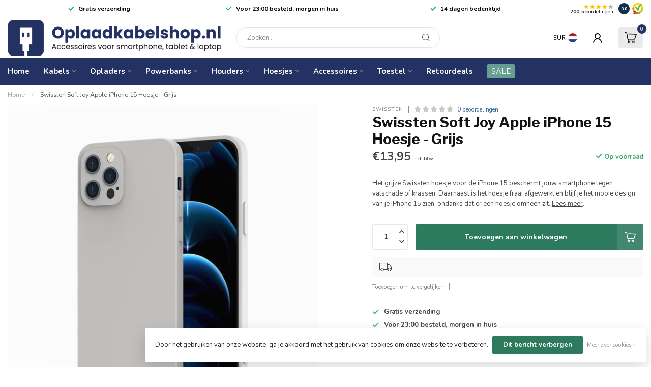

--- FILE ---
content_type: text/html;charset=utf-8
request_url: https://www.oplaadkabelshop.nl/swissten-soft-joy-apple-iphone-15-hoesje-grijs.html
body_size: 45792
content:
<!DOCTYPE html>
<html lang="nl">
  <head>
<link rel="preconnect" href="https://cdn.webshopapp.com">
<link rel="preconnect" href="https://fonts.googleapis.com">
<link rel="preconnect" href="https://fonts.gstatic.com" crossorigin>
<!--

    Theme Proxima | v1.0.0.1807202501_0_150194
    Theme designed and created by Dyvelopment - We are true e-commerce heroes!

    For custom Lightspeed eCom development or design contact us at www.dyvelopment.com

      _____                  _                                  _   
     |  __ \                | |                                | |  
     | |  | |_   ___   _____| | ___  _ __  _ __ ___   ___ _ __ | |_ 
     | |  | | | | \ \ / / _ \ |/ _ \| '_ \| '_ ` _ \ / _ \ '_ \| __|
     | |__| | |_| |\ V /  __/ | (_) | |_) | | | | | |  __/ | | | |_ 
     |_____/ \__, | \_/ \___|_|\___/| .__/|_| |_| |_|\___|_| |_|\__|
              __/ |                 | |                             
             |___/                  |_|                             
-->


<meta charset="utf-8"/>
<!-- [START] 'blocks/head.rain' -->
<!--

  (c) 2008-2026 Lightspeed Netherlands B.V.
  http://www.lightspeedhq.com
  Generated: 17-01-2026 @ 04:10:09

-->
<link rel="canonical" href="https://www.oplaadkabelshop.nl/swissten-soft-joy-apple-iphone-15-hoesje-grijs.html"/>
<link rel="alternate" href="https://www.oplaadkabelshop.nl/index.rss" type="application/rss+xml" title="Nieuwe producten"/>
<link href="https://cdn.webshopapp.com/assets/cookielaw.css?2025-02-20" rel="stylesheet" type="text/css"/>
<meta name="robots" content="noodp,noydir"/>
<meta name="google-site-verification" content="QLQ1JDsU0owQI1ygPg6aL9joPYP3hTq2Vhk2lx15A9I"/>
<meta name="google-site-verification" content="a9gDCLKFXvDeivNDldAdKX2ZLNmk-qORjE09Vd-TYs4"/>
<meta property="og:url" content="https://www.oplaadkabelshop.nl/swissten-soft-joy-apple-iphone-15-hoesje-grijs.html?source=facebook"/>
<meta property="og:site_name" content="Oplaadkabelshop.nl"/>
<meta property="og:title" content="Swissten Soft Joy Apple iPhone 15 Hoesje - Grijs"/>
<meta property="og:description" content="Het grijze Swissten hoesje voor de iPhone 15 beschermt jouw smartphone tegen valschade of krassen. Daarnaast is het hoesje fraai afgewerkt en blijf je het mo..."/>
<meta property="og:image" content="https://cdn.webshopapp.com/shops/150194/files/441249534/swissten-swissten-soft-joy-apple-iphone-15-hoesje.jpg"/>
<script>
(function(w,d,s,l,i){w[l]=w[l]||[];w[l].push({'gtm.start':
new Date().getTime(),event:'gtm.js'});var f=d.getElementsByTagName(s)[0],
j=d.createElement(s),dl=l!='dataLayer'?'&l='+l:'';j.async=true;j.src=
'https://www.googletagmanager.com/gtm.js?id='+i+dl;f.parentNode.insertBefore(j,f);
})(window,document,'script','dataLayer','GTM-5C4TZKV');
</script>
<script>
/* DyApps Theme Addons config */
if( !window.dyapps ){ window.dyapps = {}; }
window.dyapps.addons = {
 "enabled": true,
 "created_at": "19-10-2025 15:13:34",
 "settings": {
    "matrix_separator": ",",
    "filterGroupSwatches": [],
    "swatchesForCustomFields": [],
    "plan": {
     "can_variant_group": true,
     "can_stockify": true,
     "can_vat_switcher": true,
     "can_age_popup": false,
     "can_custom_qty": false,
     "can_data01_colors": false
    },
    "advancedVariants": {
     "enabled": true,
     "price_in_dropdown": true,
     "stockify_in_dropdown": true,
     "disable_out_of_stock": true,
     "grid_swatches_container_selector": ".dy-collection-grid-swatch-holder",
     "grid_swatches_position": "left",
     "grid_swatches_max_colors": 4,
     "grid_swatches_enabled": true,
     "variant_status_icon": false,
     "display_type": "blocks",
     "product_swatches_size": "default",
     "live_pricing": true
    },
    "age_popup": {
     "enabled": false,
     "logo_url": "",
     "image_footer_url": "",
     "text": {
                 
        "nl": {
         "content": "<h3>Bevestig je leeftijd<\/h3><p>Je moet 18 jaar of ouder zijn om deze website te bezoeken.<\/p>",
         "content_no": "<h3>Sorry!<\/h3><p>Je kunt deze website helaas niet bezoeken.<\/p>",
         "button_yes": "Ik ben 18 jaar of ouder",
         "button_no": "Ik ben jonger dan 18",
        }        }
    },
    "stockify": {
     "enabled": false,
     "stock_trigger_type": "outofstock",
     "optin_policy": false,
     "api": "https://my.dyapps.io/api/public/04443a69e0/stockify/subscribe",
     "text": {
                 
        "nl": {
         "email_placeholder": "Jouw e-mailadres",
         "button_trigger": "Geef me een seintje bij voorraad",
         "button_submit": "Houd me op de hoogte!",
         "title": "Laat je e-mailadres achter",
         "desc": "Helaas is dit product momenteel uitverkocht. Laat je e-mailadres achter en we sturen je een e-mail wanneer het product weer beschikbaar is.",
         "bottom_text": "We gebruiken je gegevens alleen voor deze email. Meer info in onze <a href=\"\/service\/privacy-policy\/\" target=\"_blank\">privacy policy<\/a>."
        }        }
    },
    "categoryBanners": {
     "enabled": true,
     "mobile_breakpoint": "576px",
     "category_banner": [],
     "banners": {
             }
    }
 },
 "swatches": {
 "default": {"is_default": true, "type": "multi", "values": {"background-size": "10px 10px", "background-position": "0 0, 0 5px, 5px -5px, -5px 0px", "background-image": "linear-gradient(45deg, rgba(100,100,100,0.3) 25%, transparent 25%),  linear-gradient(-45deg, rgba(100,100,100,0.3) 25%, transparent 25%),  linear-gradient(45deg, transparent 75%, rgba(100,100,100,0.3) 75%),  linear-gradient(-45deg, transparent 75%, rgba(100,100,100,0.3) 75%)"}} ,  
 "blauw": {"type": "color", "value": "#3071c5"},  
 "rood": {"type": "color", "value": "#df4335"}  }
};
</script>
<!--[if lt IE 9]>
<script src="https://cdn.webshopapp.com/assets/html5shiv.js?2025-02-20"></script>
<![endif]-->
<!-- [END] 'blocks/head.rain' -->

<title>Swissten Soft Joy Apple iPhone 15 Hoesje - Grijs - Oplaadkabelshop.nl</title>

<meta name="dyapps-addons-enabled" content="true">
<meta name="dyapps-addons-version" content="2022081001">
<meta name="dyapps-theme-name" content="Proxima">
<meta name="dyapps-theme-editor" content="false">

<meta name="description" content="Het grijze Swissten hoesje voor de iPhone 15 beschermt jouw smartphone tegen valschade of krassen. Daarnaast is het hoesje fraai afgewerkt en blijf je het mo..." />
<meta name="keywords" content="Swissten, Swissten, Soft, Joy, Apple, iPhone, 15, Hoesje, -, Grijs" />

<meta http-equiv="X-UA-Compatible" content="IE=edge">
<meta name="viewport" content="width=device-width, initial-scale=1">

<link rel="shortcut icon" href="https://cdn.webshopapp.com/shops/150194/themes/174539/v/2677330/assets/favicon.ico?20250711143528" type="image/x-icon" />
<link rel="preload" as="image" href="https://cdn.webshopapp.com/shops/150194/themes/174539/v/2677326/assets/logo.png?20250711142645">


	<link rel="preload" as="image" href="https://cdn.webshopapp.com/shops/150194/files/441249534/650x650x2/swissten-soft-joy-apple-iphone-15-hoesje-grijs.jpg">

<script src="https://cdn.webshopapp.com/shops/150194/themes/174539/assets/jquery-1-12-4-min.js?2026011322295120210102171433" defer></script>
<script>if(navigator.userAgent.indexOf("MSIE ") > -1 || navigator.userAgent.indexOf("Trident/") > -1) { document.write('<script src="https://cdn.webshopapp.com/shops/150194/themes/174539/assets/intersection-observer-polyfill.js?2026011322295120210102171433">\x3C/script>') }</script>

<style>/*!
 * Bootstrap Reboot v4.6.1 (https://getbootstrap.com/)
 * Copyright 2011-2021 The Bootstrap Authors
 * Copyright 2011-2021 Twitter, Inc.
 * Licensed under MIT (https://github.com/twbs/bootstrap/blob/main/LICENSE)
 * Forked from Normalize.css, licensed MIT (https://github.com/necolas/normalize.css/blob/master/LICENSE.md)
 */*,*::before,*::after{box-sizing:border-box}html{font-family:sans-serif;line-height:1.15;-webkit-text-size-adjust:100%;-webkit-tap-highlight-color:rgba(0,0,0,0)}article,aside,figcaption,figure,footer,header,hgroup,main,nav,section{display:block}body{margin:0;font-family:-apple-system,BlinkMacSystemFont,"Segoe UI",Roboto,"Helvetica Neue",Arial,"Noto Sans","Liberation Sans",sans-serif,"Apple Color Emoji","Segoe UI Emoji","Segoe UI Symbol","Noto Color Emoji";font-size:1rem;font-weight:400;line-height:1.42857143;color:#212529;text-align:left;background-color:#fff}[tabindex="-1"]:focus:not(:focus-visible){outline:0 !important}hr{box-sizing:content-box;height:0;overflow:visible}h1,h2,h3,h4,h5,h6{margin-top:0;margin-bottom:.5rem}p{margin-top:0;margin-bottom:1rem}abbr[title],abbr[data-original-title]{text-decoration:underline;text-decoration:underline dotted;cursor:help;border-bottom:0;text-decoration-skip-ink:none}address{margin-bottom:1rem;font-style:normal;line-height:inherit}ol,ul,dl{margin-top:0;margin-bottom:1rem}ol ol,ul ul,ol ul,ul ol{margin-bottom:0}dt{font-weight:700}dd{margin-bottom:.5rem;margin-left:0}blockquote{margin:0 0 1rem}b,strong{font-weight:bolder}small{font-size:80%}sub,sup{position:relative;font-size:75%;line-height:0;vertical-align:baseline}sub{bottom:-0.25em}sup{top:-0.5em}a{color:#007bff;text-decoration:none;background-color:transparent}a:hover{color:#0056b3;text-decoration:underline}a:not([href]):not([class]){color:inherit;text-decoration:none}a:not([href]):not([class]):hover{color:inherit;text-decoration:none}pre,code,kbd,samp{font-family:SFMono-Regular,Menlo,Monaco,Consolas,"Liberation Mono","Courier New",monospace;font-size:1em}pre{margin-top:0;margin-bottom:1rem;overflow:auto;-ms-overflow-style:scrollbar}figure{margin:0 0 1rem}img{vertical-align:middle;border-style:none}svg{overflow:hidden;vertical-align:middle}table{border-collapse:collapse}caption{padding-top:.75rem;padding-bottom:.75rem;color:#6c757d;text-align:left;caption-side:bottom}th{text-align:inherit;text-align:-webkit-match-parent}label{display:inline-block;margin-bottom:.5rem}button{border-radius:0}button:focus:not(:focus-visible){outline:0}input,button,select,optgroup,textarea{margin:0;font-family:inherit;font-size:inherit;line-height:inherit}button,input{overflow:visible}button,select{text-transform:none}[role=button]{cursor:pointer}select{word-wrap:normal}button,[type=button],[type=reset],[type=submit]{-webkit-appearance:button}button:not(:disabled),[type=button]:not(:disabled),[type=reset]:not(:disabled),[type=submit]:not(:disabled){cursor:pointer}button::-moz-focus-inner,[type=button]::-moz-focus-inner,[type=reset]::-moz-focus-inner,[type=submit]::-moz-focus-inner{padding:0;border-style:none}input[type=radio],input[type=checkbox]{box-sizing:border-box;padding:0}textarea{overflow:auto;resize:vertical}fieldset{min-width:0;padding:0;margin:0;border:0}legend{display:block;width:100%;max-width:100%;padding:0;margin-bottom:.5rem;font-size:1.5rem;line-height:inherit;color:inherit;white-space:normal}progress{vertical-align:baseline}[type=number]::-webkit-inner-spin-button,[type=number]::-webkit-outer-spin-button{height:auto}[type=search]{outline-offset:-2px;-webkit-appearance:none}[type=search]::-webkit-search-decoration{-webkit-appearance:none}::-webkit-file-upload-button{font:inherit;-webkit-appearance:button}output{display:inline-block}summary{display:list-item;cursor:pointer}template{display:none}[hidden]{display:none !important}/*!
 * Bootstrap Grid v4.6.1 (https://getbootstrap.com/)
 * Copyright 2011-2021 The Bootstrap Authors
 * Copyright 2011-2021 Twitter, Inc.
 * Licensed under MIT (https://github.com/twbs/bootstrap/blob/main/LICENSE)
 */html{box-sizing:border-box;-ms-overflow-style:scrollbar}*,*::before,*::after{box-sizing:inherit}.container,.container-fluid,.container-xl,.container-lg,.container-md,.container-sm{width:100%;padding-right:15px;padding-left:15px;margin-right:auto;margin-left:auto}@media(min-width: 576px){.container-sm,.container{max-width:540px}}@media(min-width: 768px){.container-md,.container-sm,.container{max-width:720px}}@media(min-width: 992px){.container-lg,.container-md,.container-sm,.container{max-width:960px}}@media(min-width: 1200px){.container-xl,.container-lg,.container-md,.container-sm,.container{max-width:1140px}}.row{display:flex;flex-wrap:wrap;margin-right:-15px;margin-left:-15px}.no-gutters{margin-right:0;margin-left:0}.no-gutters>.col,.no-gutters>[class*=col-]{padding-right:0;padding-left:0}.col-xl,.col-xl-auto,.col-xl-12,.col-xl-11,.col-xl-10,.col-xl-9,.col-xl-8,.col-xl-7,.col-xl-6,.col-xl-5,.col-xl-4,.col-xl-3,.col-xl-2,.col-xl-1,.col-lg,.col-lg-auto,.col-lg-12,.col-lg-11,.col-lg-10,.col-lg-9,.col-lg-8,.col-lg-7,.col-lg-6,.col-lg-5,.col-lg-4,.col-lg-3,.col-lg-2,.col-lg-1,.col-md,.col-md-auto,.col-md-12,.col-md-11,.col-md-10,.col-md-9,.col-md-8,.col-md-7,.col-md-6,.col-md-5,.col-md-4,.col-md-3,.col-md-2,.col-md-1,.col-sm,.col-sm-auto,.col-sm-12,.col-sm-11,.col-sm-10,.col-sm-9,.col-sm-8,.col-sm-7,.col-sm-6,.col-sm-5,.col-sm-4,.col-sm-3,.col-sm-2,.col-sm-1,.col,.col-auto,.col-12,.col-11,.col-10,.col-9,.col-8,.col-7,.col-6,.col-5,.col-4,.col-3,.col-2,.col-1{position:relative;width:100%;padding-right:15px;padding-left:15px}.col{flex-basis:0;flex-grow:1;max-width:100%}.row-cols-1>*{flex:0 0 100%;max-width:100%}.row-cols-2>*{flex:0 0 50%;max-width:50%}.row-cols-3>*{flex:0 0 33.3333333333%;max-width:33.3333333333%}.row-cols-4>*{flex:0 0 25%;max-width:25%}.row-cols-5>*{flex:0 0 20%;max-width:20%}.row-cols-6>*{flex:0 0 16.6666666667%;max-width:16.6666666667%}.col-auto{flex:0 0 auto;width:auto;max-width:100%}.col-1{flex:0 0 8.33333333%;max-width:8.33333333%}.col-2{flex:0 0 16.66666667%;max-width:16.66666667%}.col-3{flex:0 0 25%;max-width:25%}.col-4{flex:0 0 33.33333333%;max-width:33.33333333%}.col-5{flex:0 0 41.66666667%;max-width:41.66666667%}.col-6{flex:0 0 50%;max-width:50%}.col-7{flex:0 0 58.33333333%;max-width:58.33333333%}.col-8{flex:0 0 66.66666667%;max-width:66.66666667%}.col-9{flex:0 0 75%;max-width:75%}.col-10{flex:0 0 83.33333333%;max-width:83.33333333%}.col-11{flex:0 0 91.66666667%;max-width:91.66666667%}.col-12{flex:0 0 100%;max-width:100%}.order-first{order:-1}.order-last{order:13}.order-0{order:0}.order-1{order:1}.order-2{order:2}.order-3{order:3}.order-4{order:4}.order-5{order:5}.order-6{order:6}.order-7{order:7}.order-8{order:8}.order-9{order:9}.order-10{order:10}.order-11{order:11}.order-12{order:12}.offset-1{margin-left:8.33333333%}.offset-2{margin-left:16.66666667%}.offset-3{margin-left:25%}.offset-4{margin-left:33.33333333%}.offset-5{margin-left:41.66666667%}.offset-6{margin-left:50%}.offset-7{margin-left:58.33333333%}.offset-8{margin-left:66.66666667%}.offset-9{margin-left:75%}.offset-10{margin-left:83.33333333%}.offset-11{margin-left:91.66666667%}@media(min-width: 576px){.col-sm{flex-basis:0;flex-grow:1;max-width:100%}.row-cols-sm-1>*{flex:0 0 100%;max-width:100%}.row-cols-sm-2>*{flex:0 0 50%;max-width:50%}.row-cols-sm-3>*{flex:0 0 33.3333333333%;max-width:33.3333333333%}.row-cols-sm-4>*{flex:0 0 25%;max-width:25%}.row-cols-sm-5>*{flex:0 0 20%;max-width:20%}.row-cols-sm-6>*{flex:0 0 16.6666666667%;max-width:16.6666666667%}.col-sm-auto{flex:0 0 auto;width:auto;max-width:100%}.col-sm-1{flex:0 0 8.33333333%;max-width:8.33333333%}.col-sm-2{flex:0 0 16.66666667%;max-width:16.66666667%}.col-sm-3{flex:0 0 25%;max-width:25%}.col-sm-4{flex:0 0 33.33333333%;max-width:33.33333333%}.col-sm-5{flex:0 0 41.66666667%;max-width:41.66666667%}.col-sm-6{flex:0 0 50%;max-width:50%}.col-sm-7{flex:0 0 58.33333333%;max-width:58.33333333%}.col-sm-8{flex:0 0 66.66666667%;max-width:66.66666667%}.col-sm-9{flex:0 0 75%;max-width:75%}.col-sm-10{flex:0 0 83.33333333%;max-width:83.33333333%}.col-sm-11{flex:0 0 91.66666667%;max-width:91.66666667%}.col-sm-12{flex:0 0 100%;max-width:100%}.order-sm-first{order:-1}.order-sm-last{order:13}.order-sm-0{order:0}.order-sm-1{order:1}.order-sm-2{order:2}.order-sm-3{order:3}.order-sm-4{order:4}.order-sm-5{order:5}.order-sm-6{order:6}.order-sm-7{order:7}.order-sm-8{order:8}.order-sm-9{order:9}.order-sm-10{order:10}.order-sm-11{order:11}.order-sm-12{order:12}.offset-sm-0{margin-left:0}.offset-sm-1{margin-left:8.33333333%}.offset-sm-2{margin-left:16.66666667%}.offset-sm-3{margin-left:25%}.offset-sm-4{margin-left:33.33333333%}.offset-sm-5{margin-left:41.66666667%}.offset-sm-6{margin-left:50%}.offset-sm-7{margin-left:58.33333333%}.offset-sm-8{margin-left:66.66666667%}.offset-sm-9{margin-left:75%}.offset-sm-10{margin-left:83.33333333%}.offset-sm-11{margin-left:91.66666667%}}@media(min-width: 768px){.col-md{flex-basis:0;flex-grow:1;max-width:100%}.row-cols-md-1>*{flex:0 0 100%;max-width:100%}.row-cols-md-2>*{flex:0 0 50%;max-width:50%}.row-cols-md-3>*{flex:0 0 33.3333333333%;max-width:33.3333333333%}.row-cols-md-4>*{flex:0 0 25%;max-width:25%}.row-cols-md-5>*{flex:0 0 20%;max-width:20%}.row-cols-md-6>*{flex:0 0 16.6666666667%;max-width:16.6666666667%}.col-md-auto{flex:0 0 auto;width:auto;max-width:100%}.col-md-1{flex:0 0 8.33333333%;max-width:8.33333333%}.col-md-2{flex:0 0 16.66666667%;max-width:16.66666667%}.col-md-3{flex:0 0 25%;max-width:25%}.col-md-4{flex:0 0 33.33333333%;max-width:33.33333333%}.col-md-5{flex:0 0 41.66666667%;max-width:41.66666667%}.col-md-6{flex:0 0 50%;max-width:50%}.col-md-7{flex:0 0 58.33333333%;max-width:58.33333333%}.col-md-8{flex:0 0 66.66666667%;max-width:66.66666667%}.col-md-9{flex:0 0 75%;max-width:75%}.col-md-10{flex:0 0 83.33333333%;max-width:83.33333333%}.col-md-11{flex:0 0 91.66666667%;max-width:91.66666667%}.col-md-12{flex:0 0 100%;max-width:100%}.order-md-first{order:-1}.order-md-last{order:13}.order-md-0{order:0}.order-md-1{order:1}.order-md-2{order:2}.order-md-3{order:3}.order-md-4{order:4}.order-md-5{order:5}.order-md-6{order:6}.order-md-7{order:7}.order-md-8{order:8}.order-md-9{order:9}.order-md-10{order:10}.order-md-11{order:11}.order-md-12{order:12}.offset-md-0{margin-left:0}.offset-md-1{margin-left:8.33333333%}.offset-md-2{margin-left:16.66666667%}.offset-md-3{margin-left:25%}.offset-md-4{margin-left:33.33333333%}.offset-md-5{margin-left:41.66666667%}.offset-md-6{margin-left:50%}.offset-md-7{margin-left:58.33333333%}.offset-md-8{margin-left:66.66666667%}.offset-md-9{margin-left:75%}.offset-md-10{margin-left:83.33333333%}.offset-md-11{margin-left:91.66666667%}}@media(min-width: 992px){.col-lg{flex-basis:0;flex-grow:1;max-width:100%}.row-cols-lg-1>*{flex:0 0 100%;max-width:100%}.row-cols-lg-2>*{flex:0 0 50%;max-width:50%}.row-cols-lg-3>*{flex:0 0 33.3333333333%;max-width:33.3333333333%}.row-cols-lg-4>*{flex:0 0 25%;max-width:25%}.row-cols-lg-5>*{flex:0 0 20%;max-width:20%}.row-cols-lg-6>*{flex:0 0 16.6666666667%;max-width:16.6666666667%}.col-lg-auto{flex:0 0 auto;width:auto;max-width:100%}.col-lg-1{flex:0 0 8.33333333%;max-width:8.33333333%}.col-lg-2{flex:0 0 16.66666667%;max-width:16.66666667%}.col-lg-3{flex:0 0 25%;max-width:25%}.col-lg-4{flex:0 0 33.33333333%;max-width:33.33333333%}.col-lg-5{flex:0 0 41.66666667%;max-width:41.66666667%}.col-lg-6{flex:0 0 50%;max-width:50%}.col-lg-7{flex:0 0 58.33333333%;max-width:58.33333333%}.col-lg-8{flex:0 0 66.66666667%;max-width:66.66666667%}.col-lg-9{flex:0 0 75%;max-width:75%}.col-lg-10{flex:0 0 83.33333333%;max-width:83.33333333%}.col-lg-11{flex:0 0 91.66666667%;max-width:91.66666667%}.col-lg-12{flex:0 0 100%;max-width:100%}.order-lg-first{order:-1}.order-lg-last{order:13}.order-lg-0{order:0}.order-lg-1{order:1}.order-lg-2{order:2}.order-lg-3{order:3}.order-lg-4{order:4}.order-lg-5{order:5}.order-lg-6{order:6}.order-lg-7{order:7}.order-lg-8{order:8}.order-lg-9{order:9}.order-lg-10{order:10}.order-lg-11{order:11}.order-lg-12{order:12}.offset-lg-0{margin-left:0}.offset-lg-1{margin-left:8.33333333%}.offset-lg-2{margin-left:16.66666667%}.offset-lg-3{margin-left:25%}.offset-lg-4{margin-left:33.33333333%}.offset-lg-5{margin-left:41.66666667%}.offset-lg-6{margin-left:50%}.offset-lg-7{margin-left:58.33333333%}.offset-lg-8{margin-left:66.66666667%}.offset-lg-9{margin-left:75%}.offset-lg-10{margin-left:83.33333333%}.offset-lg-11{margin-left:91.66666667%}}@media(min-width: 1200px){.col-xl{flex-basis:0;flex-grow:1;max-width:100%}.row-cols-xl-1>*{flex:0 0 100%;max-width:100%}.row-cols-xl-2>*{flex:0 0 50%;max-width:50%}.row-cols-xl-3>*{flex:0 0 33.3333333333%;max-width:33.3333333333%}.row-cols-xl-4>*{flex:0 0 25%;max-width:25%}.row-cols-xl-5>*{flex:0 0 20%;max-width:20%}.row-cols-xl-6>*{flex:0 0 16.6666666667%;max-width:16.6666666667%}.col-xl-auto{flex:0 0 auto;width:auto;max-width:100%}.col-xl-1{flex:0 0 8.33333333%;max-width:8.33333333%}.col-xl-2{flex:0 0 16.66666667%;max-width:16.66666667%}.col-xl-3{flex:0 0 25%;max-width:25%}.col-xl-4{flex:0 0 33.33333333%;max-width:33.33333333%}.col-xl-5{flex:0 0 41.66666667%;max-width:41.66666667%}.col-xl-6{flex:0 0 50%;max-width:50%}.col-xl-7{flex:0 0 58.33333333%;max-width:58.33333333%}.col-xl-8{flex:0 0 66.66666667%;max-width:66.66666667%}.col-xl-9{flex:0 0 75%;max-width:75%}.col-xl-10{flex:0 0 83.33333333%;max-width:83.33333333%}.col-xl-11{flex:0 0 91.66666667%;max-width:91.66666667%}.col-xl-12{flex:0 0 100%;max-width:100%}.order-xl-first{order:-1}.order-xl-last{order:13}.order-xl-0{order:0}.order-xl-1{order:1}.order-xl-2{order:2}.order-xl-3{order:3}.order-xl-4{order:4}.order-xl-5{order:5}.order-xl-6{order:6}.order-xl-7{order:7}.order-xl-8{order:8}.order-xl-9{order:9}.order-xl-10{order:10}.order-xl-11{order:11}.order-xl-12{order:12}.offset-xl-0{margin-left:0}.offset-xl-1{margin-left:8.33333333%}.offset-xl-2{margin-left:16.66666667%}.offset-xl-3{margin-left:25%}.offset-xl-4{margin-left:33.33333333%}.offset-xl-5{margin-left:41.66666667%}.offset-xl-6{margin-left:50%}.offset-xl-7{margin-left:58.33333333%}.offset-xl-8{margin-left:66.66666667%}.offset-xl-9{margin-left:75%}.offset-xl-10{margin-left:83.33333333%}.offset-xl-11{margin-left:91.66666667%}}.d-none{display:none !important}.d-inline{display:inline !important}.d-inline-block{display:inline-block !important}.d-block{display:block !important}.d-table{display:table !important}.d-table-row{display:table-row !important}.d-table-cell{display:table-cell !important}.d-flex{display:flex !important}.d-inline-flex{display:inline-flex !important}@media(min-width: 576px){.d-sm-none{display:none !important}.d-sm-inline{display:inline !important}.d-sm-inline-block{display:inline-block !important}.d-sm-block{display:block !important}.d-sm-table{display:table !important}.d-sm-table-row{display:table-row !important}.d-sm-table-cell{display:table-cell !important}.d-sm-flex{display:flex !important}.d-sm-inline-flex{display:inline-flex !important}}@media(min-width: 768px){.d-md-none{display:none !important}.d-md-inline{display:inline !important}.d-md-inline-block{display:inline-block !important}.d-md-block{display:block !important}.d-md-table{display:table !important}.d-md-table-row{display:table-row !important}.d-md-table-cell{display:table-cell !important}.d-md-flex{display:flex !important}.d-md-inline-flex{display:inline-flex !important}}@media(min-width: 992px){.d-lg-none{display:none !important}.d-lg-inline{display:inline !important}.d-lg-inline-block{display:inline-block !important}.d-lg-block{display:block !important}.d-lg-table{display:table !important}.d-lg-table-row{display:table-row !important}.d-lg-table-cell{display:table-cell !important}.d-lg-flex{display:flex !important}.d-lg-inline-flex{display:inline-flex !important}}@media(min-width: 1200px){.d-xl-none{display:none !important}.d-xl-inline{display:inline !important}.d-xl-inline-block{display:inline-block !important}.d-xl-block{display:block !important}.d-xl-table{display:table !important}.d-xl-table-row{display:table-row !important}.d-xl-table-cell{display:table-cell !important}.d-xl-flex{display:flex !important}.d-xl-inline-flex{display:inline-flex !important}}@media print{.d-print-none{display:none !important}.d-print-inline{display:inline !important}.d-print-inline-block{display:inline-block !important}.d-print-block{display:block !important}.d-print-table{display:table !important}.d-print-table-row{display:table-row !important}.d-print-table-cell{display:table-cell !important}.d-print-flex{display:flex !important}.d-print-inline-flex{display:inline-flex !important}}.flex-row{flex-direction:row !important}.flex-column{flex-direction:column !important}.flex-row-reverse{flex-direction:row-reverse !important}.flex-column-reverse{flex-direction:column-reverse !important}.flex-wrap{flex-wrap:wrap !important}.flex-nowrap{flex-wrap:nowrap !important}.flex-wrap-reverse{flex-wrap:wrap-reverse !important}.flex-fill{flex:1 1 auto !important}.flex-grow-0{flex-grow:0 !important}.flex-grow-1{flex-grow:1 !important}.flex-shrink-0{flex-shrink:0 !important}.flex-shrink-1{flex-shrink:1 !important}.justify-content-start{justify-content:flex-start !important}.justify-content-end{justify-content:flex-end !important}.justify-content-center{justify-content:center !important}.justify-content-between{justify-content:space-between !important}.justify-content-around{justify-content:space-around !important}.align-items-start{align-items:flex-start !important}.align-items-end{align-items:flex-end !important}.align-items-center{align-items:center !important}.align-items-baseline{align-items:baseline !important}.align-items-stretch{align-items:stretch !important}.align-content-start{align-content:flex-start !important}.align-content-end{align-content:flex-end !important}.align-content-center{align-content:center !important}.align-content-between{align-content:space-between !important}.align-content-around{align-content:space-around !important}.align-content-stretch{align-content:stretch !important}.align-self-auto{align-self:auto !important}.align-self-start{align-self:flex-start !important}.align-self-end{align-self:flex-end !important}.align-self-center{align-self:center !important}.align-self-baseline{align-self:baseline !important}.align-self-stretch{align-self:stretch !important}@media(min-width: 576px){.flex-sm-row{flex-direction:row !important}.flex-sm-column{flex-direction:column !important}.flex-sm-row-reverse{flex-direction:row-reverse !important}.flex-sm-column-reverse{flex-direction:column-reverse !important}.flex-sm-wrap{flex-wrap:wrap !important}.flex-sm-nowrap{flex-wrap:nowrap !important}.flex-sm-wrap-reverse{flex-wrap:wrap-reverse !important}.flex-sm-fill{flex:1 1 auto !important}.flex-sm-grow-0{flex-grow:0 !important}.flex-sm-grow-1{flex-grow:1 !important}.flex-sm-shrink-0{flex-shrink:0 !important}.flex-sm-shrink-1{flex-shrink:1 !important}.justify-content-sm-start{justify-content:flex-start !important}.justify-content-sm-end{justify-content:flex-end !important}.justify-content-sm-center{justify-content:center !important}.justify-content-sm-between{justify-content:space-between !important}.justify-content-sm-around{justify-content:space-around !important}.align-items-sm-start{align-items:flex-start !important}.align-items-sm-end{align-items:flex-end !important}.align-items-sm-center{align-items:center !important}.align-items-sm-baseline{align-items:baseline !important}.align-items-sm-stretch{align-items:stretch !important}.align-content-sm-start{align-content:flex-start !important}.align-content-sm-end{align-content:flex-end !important}.align-content-sm-center{align-content:center !important}.align-content-sm-between{align-content:space-between !important}.align-content-sm-around{align-content:space-around !important}.align-content-sm-stretch{align-content:stretch !important}.align-self-sm-auto{align-self:auto !important}.align-self-sm-start{align-self:flex-start !important}.align-self-sm-end{align-self:flex-end !important}.align-self-sm-center{align-self:center !important}.align-self-sm-baseline{align-self:baseline !important}.align-self-sm-stretch{align-self:stretch !important}}@media(min-width: 768px){.flex-md-row{flex-direction:row !important}.flex-md-column{flex-direction:column !important}.flex-md-row-reverse{flex-direction:row-reverse !important}.flex-md-column-reverse{flex-direction:column-reverse !important}.flex-md-wrap{flex-wrap:wrap !important}.flex-md-nowrap{flex-wrap:nowrap !important}.flex-md-wrap-reverse{flex-wrap:wrap-reverse !important}.flex-md-fill{flex:1 1 auto !important}.flex-md-grow-0{flex-grow:0 !important}.flex-md-grow-1{flex-grow:1 !important}.flex-md-shrink-0{flex-shrink:0 !important}.flex-md-shrink-1{flex-shrink:1 !important}.justify-content-md-start{justify-content:flex-start !important}.justify-content-md-end{justify-content:flex-end !important}.justify-content-md-center{justify-content:center !important}.justify-content-md-between{justify-content:space-between !important}.justify-content-md-around{justify-content:space-around !important}.align-items-md-start{align-items:flex-start !important}.align-items-md-end{align-items:flex-end !important}.align-items-md-center{align-items:center !important}.align-items-md-baseline{align-items:baseline !important}.align-items-md-stretch{align-items:stretch !important}.align-content-md-start{align-content:flex-start !important}.align-content-md-end{align-content:flex-end !important}.align-content-md-center{align-content:center !important}.align-content-md-between{align-content:space-between !important}.align-content-md-around{align-content:space-around !important}.align-content-md-stretch{align-content:stretch !important}.align-self-md-auto{align-self:auto !important}.align-self-md-start{align-self:flex-start !important}.align-self-md-end{align-self:flex-end !important}.align-self-md-center{align-self:center !important}.align-self-md-baseline{align-self:baseline !important}.align-self-md-stretch{align-self:stretch !important}}@media(min-width: 992px){.flex-lg-row{flex-direction:row !important}.flex-lg-column{flex-direction:column !important}.flex-lg-row-reverse{flex-direction:row-reverse !important}.flex-lg-column-reverse{flex-direction:column-reverse !important}.flex-lg-wrap{flex-wrap:wrap !important}.flex-lg-nowrap{flex-wrap:nowrap !important}.flex-lg-wrap-reverse{flex-wrap:wrap-reverse !important}.flex-lg-fill{flex:1 1 auto !important}.flex-lg-grow-0{flex-grow:0 !important}.flex-lg-grow-1{flex-grow:1 !important}.flex-lg-shrink-0{flex-shrink:0 !important}.flex-lg-shrink-1{flex-shrink:1 !important}.justify-content-lg-start{justify-content:flex-start !important}.justify-content-lg-end{justify-content:flex-end !important}.justify-content-lg-center{justify-content:center !important}.justify-content-lg-between{justify-content:space-between !important}.justify-content-lg-around{justify-content:space-around !important}.align-items-lg-start{align-items:flex-start !important}.align-items-lg-end{align-items:flex-end !important}.align-items-lg-center{align-items:center !important}.align-items-lg-baseline{align-items:baseline !important}.align-items-lg-stretch{align-items:stretch !important}.align-content-lg-start{align-content:flex-start !important}.align-content-lg-end{align-content:flex-end !important}.align-content-lg-center{align-content:center !important}.align-content-lg-between{align-content:space-between !important}.align-content-lg-around{align-content:space-around !important}.align-content-lg-stretch{align-content:stretch !important}.align-self-lg-auto{align-self:auto !important}.align-self-lg-start{align-self:flex-start !important}.align-self-lg-end{align-self:flex-end !important}.align-self-lg-center{align-self:center !important}.align-self-lg-baseline{align-self:baseline !important}.align-self-lg-stretch{align-self:stretch !important}}@media(min-width: 1200px){.flex-xl-row{flex-direction:row !important}.flex-xl-column{flex-direction:column !important}.flex-xl-row-reverse{flex-direction:row-reverse !important}.flex-xl-column-reverse{flex-direction:column-reverse !important}.flex-xl-wrap{flex-wrap:wrap !important}.flex-xl-nowrap{flex-wrap:nowrap !important}.flex-xl-wrap-reverse{flex-wrap:wrap-reverse !important}.flex-xl-fill{flex:1 1 auto !important}.flex-xl-grow-0{flex-grow:0 !important}.flex-xl-grow-1{flex-grow:1 !important}.flex-xl-shrink-0{flex-shrink:0 !important}.flex-xl-shrink-1{flex-shrink:1 !important}.justify-content-xl-start{justify-content:flex-start !important}.justify-content-xl-end{justify-content:flex-end !important}.justify-content-xl-center{justify-content:center !important}.justify-content-xl-between{justify-content:space-between !important}.justify-content-xl-around{justify-content:space-around !important}.align-items-xl-start{align-items:flex-start !important}.align-items-xl-end{align-items:flex-end !important}.align-items-xl-center{align-items:center !important}.align-items-xl-baseline{align-items:baseline !important}.align-items-xl-stretch{align-items:stretch !important}.align-content-xl-start{align-content:flex-start !important}.align-content-xl-end{align-content:flex-end !important}.align-content-xl-center{align-content:center !important}.align-content-xl-between{align-content:space-between !important}.align-content-xl-around{align-content:space-around !important}.align-content-xl-stretch{align-content:stretch !important}.align-self-xl-auto{align-self:auto !important}.align-self-xl-start{align-self:flex-start !important}.align-self-xl-end{align-self:flex-end !important}.align-self-xl-center{align-self:center !important}.align-self-xl-baseline{align-self:baseline !important}.align-self-xl-stretch{align-self:stretch !important}}.m-0{margin:0 !important}.mt-0,.my-0{margin-top:0 !important}.mr-0,.mx-0{margin-right:0 !important}.mb-0,.my-0{margin-bottom:0 !important}.ml-0,.mx-0{margin-left:0 !important}.m-1{margin:5px !important}.mt-1,.my-1{margin-top:5px !important}.mr-1,.mx-1{margin-right:5px !important}.mb-1,.my-1{margin-bottom:5px !important}.ml-1,.mx-1{margin-left:5px !important}.m-2{margin:10px !important}.mt-2,.my-2{margin-top:10px !important}.mr-2,.mx-2{margin-right:10px !important}.mb-2,.my-2{margin-bottom:10px !important}.ml-2,.mx-2{margin-left:10px !important}.m-3{margin:15px !important}.mt-3,.my-3{margin-top:15px !important}.mr-3,.mx-3{margin-right:15px !important}.mb-3,.my-3{margin-bottom:15px !important}.ml-3,.mx-3{margin-left:15px !important}.m-4{margin:30px !important}.mt-4,.my-4{margin-top:30px !important}.mr-4,.mx-4{margin-right:30px !important}.mb-4,.my-4{margin-bottom:30px !important}.ml-4,.mx-4{margin-left:30px !important}.m-5{margin:50px !important}.mt-5,.my-5{margin-top:50px !important}.mr-5,.mx-5{margin-right:50px !important}.mb-5,.my-5{margin-bottom:50px !important}.ml-5,.mx-5{margin-left:50px !important}.m-6{margin:80px !important}.mt-6,.my-6{margin-top:80px !important}.mr-6,.mx-6{margin-right:80px !important}.mb-6,.my-6{margin-bottom:80px !important}.ml-6,.mx-6{margin-left:80px !important}.p-0{padding:0 !important}.pt-0,.py-0{padding-top:0 !important}.pr-0,.px-0{padding-right:0 !important}.pb-0,.py-0{padding-bottom:0 !important}.pl-0,.px-0{padding-left:0 !important}.p-1{padding:5px !important}.pt-1,.py-1{padding-top:5px !important}.pr-1,.px-1{padding-right:5px !important}.pb-1,.py-1{padding-bottom:5px !important}.pl-1,.px-1{padding-left:5px !important}.p-2{padding:10px !important}.pt-2,.py-2{padding-top:10px !important}.pr-2,.px-2{padding-right:10px !important}.pb-2,.py-2{padding-bottom:10px !important}.pl-2,.px-2{padding-left:10px !important}.p-3{padding:15px !important}.pt-3,.py-3{padding-top:15px !important}.pr-3,.px-3{padding-right:15px !important}.pb-3,.py-3{padding-bottom:15px !important}.pl-3,.px-3{padding-left:15px !important}.p-4{padding:30px !important}.pt-4,.py-4{padding-top:30px !important}.pr-4,.px-4{padding-right:30px !important}.pb-4,.py-4{padding-bottom:30px !important}.pl-4,.px-4{padding-left:30px !important}.p-5{padding:50px !important}.pt-5,.py-5{padding-top:50px !important}.pr-5,.px-5{padding-right:50px !important}.pb-5,.py-5{padding-bottom:50px !important}.pl-5,.px-5{padding-left:50px !important}.p-6{padding:80px !important}.pt-6,.py-6{padding-top:80px !important}.pr-6,.px-6{padding-right:80px !important}.pb-6,.py-6{padding-bottom:80px !important}.pl-6,.px-6{padding-left:80px !important}.m-n1{margin:-5px !important}.mt-n1,.my-n1{margin-top:-5px !important}.mr-n1,.mx-n1{margin-right:-5px !important}.mb-n1,.my-n1{margin-bottom:-5px !important}.ml-n1,.mx-n1{margin-left:-5px !important}.m-n2{margin:-10px !important}.mt-n2,.my-n2{margin-top:-10px !important}.mr-n2,.mx-n2{margin-right:-10px !important}.mb-n2,.my-n2{margin-bottom:-10px !important}.ml-n2,.mx-n2{margin-left:-10px !important}.m-n3{margin:-15px !important}.mt-n3,.my-n3{margin-top:-15px !important}.mr-n3,.mx-n3{margin-right:-15px !important}.mb-n3,.my-n3{margin-bottom:-15px !important}.ml-n3,.mx-n3{margin-left:-15px !important}.m-n4{margin:-30px !important}.mt-n4,.my-n4{margin-top:-30px !important}.mr-n4,.mx-n4{margin-right:-30px !important}.mb-n4,.my-n4{margin-bottom:-30px !important}.ml-n4,.mx-n4{margin-left:-30px !important}.m-n5{margin:-50px !important}.mt-n5,.my-n5{margin-top:-50px !important}.mr-n5,.mx-n5{margin-right:-50px !important}.mb-n5,.my-n5{margin-bottom:-50px !important}.ml-n5,.mx-n5{margin-left:-50px !important}.m-n6{margin:-80px !important}.mt-n6,.my-n6{margin-top:-80px !important}.mr-n6,.mx-n6{margin-right:-80px !important}.mb-n6,.my-n6{margin-bottom:-80px !important}.ml-n6,.mx-n6{margin-left:-80px !important}.m-auto{margin:auto !important}.mt-auto,.my-auto{margin-top:auto !important}.mr-auto,.mx-auto{margin-right:auto !important}.mb-auto,.my-auto{margin-bottom:auto !important}.ml-auto,.mx-auto{margin-left:auto !important}@media(min-width: 576px){.m-sm-0{margin:0 !important}.mt-sm-0,.my-sm-0{margin-top:0 !important}.mr-sm-0,.mx-sm-0{margin-right:0 !important}.mb-sm-0,.my-sm-0{margin-bottom:0 !important}.ml-sm-0,.mx-sm-0{margin-left:0 !important}.m-sm-1{margin:5px !important}.mt-sm-1,.my-sm-1{margin-top:5px !important}.mr-sm-1,.mx-sm-1{margin-right:5px !important}.mb-sm-1,.my-sm-1{margin-bottom:5px !important}.ml-sm-1,.mx-sm-1{margin-left:5px !important}.m-sm-2{margin:10px !important}.mt-sm-2,.my-sm-2{margin-top:10px !important}.mr-sm-2,.mx-sm-2{margin-right:10px !important}.mb-sm-2,.my-sm-2{margin-bottom:10px !important}.ml-sm-2,.mx-sm-2{margin-left:10px !important}.m-sm-3{margin:15px !important}.mt-sm-3,.my-sm-3{margin-top:15px !important}.mr-sm-3,.mx-sm-3{margin-right:15px !important}.mb-sm-3,.my-sm-3{margin-bottom:15px !important}.ml-sm-3,.mx-sm-3{margin-left:15px !important}.m-sm-4{margin:30px !important}.mt-sm-4,.my-sm-4{margin-top:30px !important}.mr-sm-4,.mx-sm-4{margin-right:30px !important}.mb-sm-4,.my-sm-4{margin-bottom:30px !important}.ml-sm-4,.mx-sm-4{margin-left:30px !important}.m-sm-5{margin:50px !important}.mt-sm-5,.my-sm-5{margin-top:50px !important}.mr-sm-5,.mx-sm-5{margin-right:50px !important}.mb-sm-5,.my-sm-5{margin-bottom:50px !important}.ml-sm-5,.mx-sm-5{margin-left:50px !important}.m-sm-6{margin:80px !important}.mt-sm-6,.my-sm-6{margin-top:80px !important}.mr-sm-6,.mx-sm-6{margin-right:80px !important}.mb-sm-6,.my-sm-6{margin-bottom:80px !important}.ml-sm-6,.mx-sm-6{margin-left:80px !important}.p-sm-0{padding:0 !important}.pt-sm-0,.py-sm-0{padding-top:0 !important}.pr-sm-0,.px-sm-0{padding-right:0 !important}.pb-sm-0,.py-sm-0{padding-bottom:0 !important}.pl-sm-0,.px-sm-0{padding-left:0 !important}.p-sm-1{padding:5px !important}.pt-sm-1,.py-sm-1{padding-top:5px !important}.pr-sm-1,.px-sm-1{padding-right:5px !important}.pb-sm-1,.py-sm-1{padding-bottom:5px !important}.pl-sm-1,.px-sm-1{padding-left:5px !important}.p-sm-2{padding:10px !important}.pt-sm-2,.py-sm-2{padding-top:10px !important}.pr-sm-2,.px-sm-2{padding-right:10px !important}.pb-sm-2,.py-sm-2{padding-bottom:10px !important}.pl-sm-2,.px-sm-2{padding-left:10px !important}.p-sm-3{padding:15px !important}.pt-sm-3,.py-sm-3{padding-top:15px !important}.pr-sm-3,.px-sm-3{padding-right:15px !important}.pb-sm-3,.py-sm-3{padding-bottom:15px !important}.pl-sm-3,.px-sm-3{padding-left:15px !important}.p-sm-4{padding:30px !important}.pt-sm-4,.py-sm-4{padding-top:30px !important}.pr-sm-4,.px-sm-4{padding-right:30px !important}.pb-sm-4,.py-sm-4{padding-bottom:30px !important}.pl-sm-4,.px-sm-4{padding-left:30px !important}.p-sm-5{padding:50px !important}.pt-sm-5,.py-sm-5{padding-top:50px !important}.pr-sm-5,.px-sm-5{padding-right:50px !important}.pb-sm-5,.py-sm-5{padding-bottom:50px !important}.pl-sm-5,.px-sm-5{padding-left:50px !important}.p-sm-6{padding:80px !important}.pt-sm-6,.py-sm-6{padding-top:80px !important}.pr-sm-6,.px-sm-6{padding-right:80px !important}.pb-sm-6,.py-sm-6{padding-bottom:80px !important}.pl-sm-6,.px-sm-6{padding-left:80px !important}.m-sm-n1{margin:-5px !important}.mt-sm-n1,.my-sm-n1{margin-top:-5px !important}.mr-sm-n1,.mx-sm-n1{margin-right:-5px !important}.mb-sm-n1,.my-sm-n1{margin-bottom:-5px !important}.ml-sm-n1,.mx-sm-n1{margin-left:-5px !important}.m-sm-n2{margin:-10px !important}.mt-sm-n2,.my-sm-n2{margin-top:-10px !important}.mr-sm-n2,.mx-sm-n2{margin-right:-10px !important}.mb-sm-n2,.my-sm-n2{margin-bottom:-10px !important}.ml-sm-n2,.mx-sm-n2{margin-left:-10px !important}.m-sm-n3{margin:-15px !important}.mt-sm-n3,.my-sm-n3{margin-top:-15px !important}.mr-sm-n3,.mx-sm-n3{margin-right:-15px !important}.mb-sm-n3,.my-sm-n3{margin-bottom:-15px !important}.ml-sm-n3,.mx-sm-n3{margin-left:-15px !important}.m-sm-n4{margin:-30px !important}.mt-sm-n4,.my-sm-n4{margin-top:-30px !important}.mr-sm-n4,.mx-sm-n4{margin-right:-30px !important}.mb-sm-n4,.my-sm-n4{margin-bottom:-30px !important}.ml-sm-n4,.mx-sm-n4{margin-left:-30px !important}.m-sm-n5{margin:-50px !important}.mt-sm-n5,.my-sm-n5{margin-top:-50px !important}.mr-sm-n5,.mx-sm-n5{margin-right:-50px !important}.mb-sm-n5,.my-sm-n5{margin-bottom:-50px !important}.ml-sm-n5,.mx-sm-n5{margin-left:-50px !important}.m-sm-n6{margin:-80px !important}.mt-sm-n6,.my-sm-n6{margin-top:-80px !important}.mr-sm-n6,.mx-sm-n6{margin-right:-80px !important}.mb-sm-n6,.my-sm-n6{margin-bottom:-80px !important}.ml-sm-n6,.mx-sm-n6{margin-left:-80px !important}.m-sm-auto{margin:auto !important}.mt-sm-auto,.my-sm-auto{margin-top:auto !important}.mr-sm-auto,.mx-sm-auto{margin-right:auto !important}.mb-sm-auto,.my-sm-auto{margin-bottom:auto !important}.ml-sm-auto,.mx-sm-auto{margin-left:auto !important}}@media(min-width: 768px){.m-md-0{margin:0 !important}.mt-md-0,.my-md-0{margin-top:0 !important}.mr-md-0,.mx-md-0{margin-right:0 !important}.mb-md-0,.my-md-0{margin-bottom:0 !important}.ml-md-0,.mx-md-0{margin-left:0 !important}.m-md-1{margin:5px !important}.mt-md-1,.my-md-1{margin-top:5px !important}.mr-md-1,.mx-md-1{margin-right:5px !important}.mb-md-1,.my-md-1{margin-bottom:5px !important}.ml-md-1,.mx-md-1{margin-left:5px !important}.m-md-2{margin:10px !important}.mt-md-2,.my-md-2{margin-top:10px !important}.mr-md-2,.mx-md-2{margin-right:10px !important}.mb-md-2,.my-md-2{margin-bottom:10px !important}.ml-md-2,.mx-md-2{margin-left:10px !important}.m-md-3{margin:15px !important}.mt-md-3,.my-md-3{margin-top:15px !important}.mr-md-3,.mx-md-3{margin-right:15px !important}.mb-md-3,.my-md-3{margin-bottom:15px !important}.ml-md-3,.mx-md-3{margin-left:15px !important}.m-md-4{margin:30px !important}.mt-md-4,.my-md-4{margin-top:30px !important}.mr-md-4,.mx-md-4{margin-right:30px !important}.mb-md-4,.my-md-4{margin-bottom:30px !important}.ml-md-4,.mx-md-4{margin-left:30px !important}.m-md-5{margin:50px !important}.mt-md-5,.my-md-5{margin-top:50px !important}.mr-md-5,.mx-md-5{margin-right:50px !important}.mb-md-5,.my-md-5{margin-bottom:50px !important}.ml-md-5,.mx-md-5{margin-left:50px !important}.m-md-6{margin:80px !important}.mt-md-6,.my-md-6{margin-top:80px !important}.mr-md-6,.mx-md-6{margin-right:80px !important}.mb-md-6,.my-md-6{margin-bottom:80px !important}.ml-md-6,.mx-md-6{margin-left:80px !important}.p-md-0{padding:0 !important}.pt-md-0,.py-md-0{padding-top:0 !important}.pr-md-0,.px-md-0{padding-right:0 !important}.pb-md-0,.py-md-0{padding-bottom:0 !important}.pl-md-0,.px-md-0{padding-left:0 !important}.p-md-1{padding:5px !important}.pt-md-1,.py-md-1{padding-top:5px !important}.pr-md-1,.px-md-1{padding-right:5px !important}.pb-md-1,.py-md-1{padding-bottom:5px !important}.pl-md-1,.px-md-1{padding-left:5px !important}.p-md-2{padding:10px !important}.pt-md-2,.py-md-2{padding-top:10px !important}.pr-md-2,.px-md-2{padding-right:10px !important}.pb-md-2,.py-md-2{padding-bottom:10px !important}.pl-md-2,.px-md-2{padding-left:10px !important}.p-md-3{padding:15px !important}.pt-md-3,.py-md-3{padding-top:15px !important}.pr-md-3,.px-md-3{padding-right:15px !important}.pb-md-3,.py-md-3{padding-bottom:15px !important}.pl-md-3,.px-md-3{padding-left:15px !important}.p-md-4{padding:30px !important}.pt-md-4,.py-md-4{padding-top:30px !important}.pr-md-4,.px-md-4{padding-right:30px !important}.pb-md-4,.py-md-4{padding-bottom:30px !important}.pl-md-4,.px-md-4{padding-left:30px !important}.p-md-5{padding:50px !important}.pt-md-5,.py-md-5{padding-top:50px !important}.pr-md-5,.px-md-5{padding-right:50px !important}.pb-md-5,.py-md-5{padding-bottom:50px !important}.pl-md-5,.px-md-5{padding-left:50px !important}.p-md-6{padding:80px !important}.pt-md-6,.py-md-6{padding-top:80px !important}.pr-md-6,.px-md-6{padding-right:80px !important}.pb-md-6,.py-md-6{padding-bottom:80px !important}.pl-md-6,.px-md-6{padding-left:80px !important}.m-md-n1{margin:-5px !important}.mt-md-n1,.my-md-n1{margin-top:-5px !important}.mr-md-n1,.mx-md-n1{margin-right:-5px !important}.mb-md-n1,.my-md-n1{margin-bottom:-5px !important}.ml-md-n1,.mx-md-n1{margin-left:-5px !important}.m-md-n2{margin:-10px !important}.mt-md-n2,.my-md-n2{margin-top:-10px !important}.mr-md-n2,.mx-md-n2{margin-right:-10px !important}.mb-md-n2,.my-md-n2{margin-bottom:-10px !important}.ml-md-n2,.mx-md-n2{margin-left:-10px !important}.m-md-n3{margin:-15px !important}.mt-md-n3,.my-md-n3{margin-top:-15px !important}.mr-md-n3,.mx-md-n3{margin-right:-15px !important}.mb-md-n3,.my-md-n3{margin-bottom:-15px !important}.ml-md-n3,.mx-md-n3{margin-left:-15px !important}.m-md-n4{margin:-30px !important}.mt-md-n4,.my-md-n4{margin-top:-30px !important}.mr-md-n4,.mx-md-n4{margin-right:-30px !important}.mb-md-n4,.my-md-n4{margin-bottom:-30px !important}.ml-md-n4,.mx-md-n4{margin-left:-30px !important}.m-md-n5{margin:-50px !important}.mt-md-n5,.my-md-n5{margin-top:-50px !important}.mr-md-n5,.mx-md-n5{margin-right:-50px !important}.mb-md-n5,.my-md-n5{margin-bottom:-50px !important}.ml-md-n5,.mx-md-n5{margin-left:-50px !important}.m-md-n6{margin:-80px !important}.mt-md-n6,.my-md-n6{margin-top:-80px !important}.mr-md-n6,.mx-md-n6{margin-right:-80px !important}.mb-md-n6,.my-md-n6{margin-bottom:-80px !important}.ml-md-n6,.mx-md-n6{margin-left:-80px !important}.m-md-auto{margin:auto !important}.mt-md-auto,.my-md-auto{margin-top:auto !important}.mr-md-auto,.mx-md-auto{margin-right:auto !important}.mb-md-auto,.my-md-auto{margin-bottom:auto !important}.ml-md-auto,.mx-md-auto{margin-left:auto !important}}@media(min-width: 992px){.m-lg-0{margin:0 !important}.mt-lg-0,.my-lg-0{margin-top:0 !important}.mr-lg-0,.mx-lg-0{margin-right:0 !important}.mb-lg-0,.my-lg-0{margin-bottom:0 !important}.ml-lg-0,.mx-lg-0{margin-left:0 !important}.m-lg-1{margin:5px !important}.mt-lg-1,.my-lg-1{margin-top:5px !important}.mr-lg-1,.mx-lg-1{margin-right:5px !important}.mb-lg-1,.my-lg-1{margin-bottom:5px !important}.ml-lg-1,.mx-lg-1{margin-left:5px !important}.m-lg-2{margin:10px !important}.mt-lg-2,.my-lg-2{margin-top:10px !important}.mr-lg-2,.mx-lg-2{margin-right:10px !important}.mb-lg-2,.my-lg-2{margin-bottom:10px !important}.ml-lg-2,.mx-lg-2{margin-left:10px !important}.m-lg-3{margin:15px !important}.mt-lg-3,.my-lg-3{margin-top:15px !important}.mr-lg-3,.mx-lg-3{margin-right:15px !important}.mb-lg-3,.my-lg-3{margin-bottom:15px !important}.ml-lg-3,.mx-lg-3{margin-left:15px !important}.m-lg-4{margin:30px !important}.mt-lg-4,.my-lg-4{margin-top:30px !important}.mr-lg-4,.mx-lg-4{margin-right:30px !important}.mb-lg-4,.my-lg-4{margin-bottom:30px !important}.ml-lg-4,.mx-lg-4{margin-left:30px !important}.m-lg-5{margin:50px !important}.mt-lg-5,.my-lg-5{margin-top:50px !important}.mr-lg-5,.mx-lg-5{margin-right:50px !important}.mb-lg-5,.my-lg-5{margin-bottom:50px !important}.ml-lg-5,.mx-lg-5{margin-left:50px !important}.m-lg-6{margin:80px !important}.mt-lg-6,.my-lg-6{margin-top:80px !important}.mr-lg-6,.mx-lg-6{margin-right:80px !important}.mb-lg-6,.my-lg-6{margin-bottom:80px !important}.ml-lg-6,.mx-lg-6{margin-left:80px !important}.p-lg-0{padding:0 !important}.pt-lg-0,.py-lg-0{padding-top:0 !important}.pr-lg-0,.px-lg-0{padding-right:0 !important}.pb-lg-0,.py-lg-0{padding-bottom:0 !important}.pl-lg-0,.px-lg-0{padding-left:0 !important}.p-lg-1{padding:5px !important}.pt-lg-1,.py-lg-1{padding-top:5px !important}.pr-lg-1,.px-lg-1{padding-right:5px !important}.pb-lg-1,.py-lg-1{padding-bottom:5px !important}.pl-lg-1,.px-lg-1{padding-left:5px !important}.p-lg-2{padding:10px !important}.pt-lg-2,.py-lg-2{padding-top:10px !important}.pr-lg-2,.px-lg-2{padding-right:10px !important}.pb-lg-2,.py-lg-2{padding-bottom:10px !important}.pl-lg-2,.px-lg-2{padding-left:10px !important}.p-lg-3{padding:15px !important}.pt-lg-3,.py-lg-3{padding-top:15px !important}.pr-lg-3,.px-lg-3{padding-right:15px !important}.pb-lg-3,.py-lg-3{padding-bottom:15px !important}.pl-lg-3,.px-lg-3{padding-left:15px !important}.p-lg-4{padding:30px !important}.pt-lg-4,.py-lg-4{padding-top:30px !important}.pr-lg-4,.px-lg-4{padding-right:30px !important}.pb-lg-4,.py-lg-4{padding-bottom:30px !important}.pl-lg-4,.px-lg-4{padding-left:30px !important}.p-lg-5{padding:50px !important}.pt-lg-5,.py-lg-5{padding-top:50px !important}.pr-lg-5,.px-lg-5{padding-right:50px !important}.pb-lg-5,.py-lg-5{padding-bottom:50px !important}.pl-lg-5,.px-lg-5{padding-left:50px !important}.p-lg-6{padding:80px !important}.pt-lg-6,.py-lg-6{padding-top:80px !important}.pr-lg-6,.px-lg-6{padding-right:80px !important}.pb-lg-6,.py-lg-6{padding-bottom:80px !important}.pl-lg-6,.px-lg-6{padding-left:80px !important}.m-lg-n1{margin:-5px !important}.mt-lg-n1,.my-lg-n1{margin-top:-5px !important}.mr-lg-n1,.mx-lg-n1{margin-right:-5px !important}.mb-lg-n1,.my-lg-n1{margin-bottom:-5px !important}.ml-lg-n1,.mx-lg-n1{margin-left:-5px !important}.m-lg-n2{margin:-10px !important}.mt-lg-n2,.my-lg-n2{margin-top:-10px !important}.mr-lg-n2,.mx-lg-n2{margin-right:-10px !important}.mb-lg-n2,.my-lg-n2{margin-bottom:-10px !important}.ml-lg-n2,.mx-lg-n2{margin-left:-10px !important}.m-lg-n3{margin:-15px !important}.mt-lg-n3,.my-lg-n3{margin-top:-15px !important}.mr-lg-n3,.mx-lg-n3{margin-right:-15px !important}.mb-lg-n3,.my-lg-n3{margin-bottom:-15px !important}.ml-lg-n3,.mx-lg-n3{margin-left:-15px !important}.m-lg-n4{margin:-30px !important}.mt-lg-n4,.my-lg-n4{margin-top:-30px !important}.mr-lg-n4,.mx-lg-n4{margin-right:-30px !important}.mb-lg-n4,.my-lg-n4{margin-bottom:-30px !important}.ml-lg-n4,.mx-lg-n4{margin-left:-30px !important}.m-lg-n5{margin:-50px !important}.mt-lg-n5,.my-lg-n5{margin-top:-50px !important}.mr-lg-n5,.mx-lg-n5{margin-right:-50px !important}.mb-lg-n5,.my-lg-n5{margin-bottom:-50px !important}.ml-lg-n5,.mx-lg-n5{margin-left:-50px !important}.m-lg-n6{margin:-80px !important}.mt-lg-n6,.my-lg-n6{margin-top:-80px !important}.mr-lg-n6,.mx-lg-n6{margin-right:-80px !important}.mb-lg-n6,.my-lg-n6{margin-bottom:-80px !important}.ml-lg-n6,.mx-lg-n6{margin-left:-80px !important}.m-lg-auto{margin:auto !important}.mt-lg-auto,.my-lg-auto{margin-top:auto !important}.mr-lg-auto,.mx-lg-auto{margin-right:auto !important}.mb-lg-auto,.my-lg-auto{margin-bottom:auto !important}.ml-lg-auto,.mx-lg-auto{margin-left:auto !important}}@media(min-width: 1200px){.m-xl-0{margin:0 !important}.mt-xl-0,.my-xl-0{margin-top:0 !important}.mr-xl-0,.mx-xl-0{margin-right:0 !important}.mb-xl-0,.my-xl-0{margin-bottom:0 !important}.ml-xl-0,.mx-xl-0{margin-left:0 !important}.m-xl-1{margin:5px !important}.mt-xl-1,.my-xl-1{margin-top:5px !important}.mr-xl-1,.mx-xl-1{margin-right:5px !important}.mb-xl-1,.my-xl-1{margin-bottom:5px !important}.ml-xl-1,.mx-xl-1{margin-left:5px !important}.m-xl-2{margin:10px !important}.mt-xl-2,.my-xl-2{margin-top:10px !important}.mr-xl-2,.mx-xl-2{margin-right:10px !important}.mb-xl-2,.my-xl-2{margin-bottom:10px !important}.ml-xl-2,.mx-xl-2{margin-left:10px !important}.m-xl-3{margin:15px !important}.mt-xl-3,.my-xl-3{margin-top:15px !important}.mr-xl-3,.mx-xl-3{margin-right:15px !important}.mb-xl-3,.my-xl-3{margin-bottom:15px !important}.ml-xl-3,.mx-xl-3{margin-left:15px !important}.m-xl-4{margin:30px !important}.mt-xl-4,.my-xl-4{margin-top:30px !important}.mr-xl-4,.mx-xl-4{margin-right:30px !important}.mb-xl-4,.my-xl-4{margin-bottom:30px !important}.ml-xl-4,.mx-xl-4{margin-left:30px !important}.m-xl-5{margin:50px !important}.mt-xl-5,.my-xl-5{margin-top:50px !important}.mr-xl-5,.mx-xl-5{margin-right:50px !important}.mb-xl-5,.my-xl-5{margin-bottom:50px !important}.ml-xl-5,.mx-xl-5{margin-left:50px !important}.m-xl-6{margin:80px !important}.mt-xl-6,.my-xl-6{margin-top:80px !important}.mr-xl-6,.mx-xl-6{margin-right:80px !important}.mb-xl-6,.my-xl-6{margin-bottom:80px !important}.ml-xl-6,.mx-xl-6{margin-left:80px !important}.p-xl-0{padding:0 !important}.pt-xl-0,.py-xl-0{padding-top:0 !important}.pr-xl-0,.px-xl-0{padding-right:0 !important}.pb-xl-0,.py-xl-0{padding-bottom:0 !important}.pl-xl-0,.px-xl-0{padding-left:0 !important}.p-xl-1{padding:5px !important}.pt-xl-1,.py-xl-1{padding-top:5px !important}.pr-xl-1,.px-xl-1{padding-right:5px !important}.pb-xl-1,.py-xl-1{padding-bottom:5px !important}.pl-xl-1,.px-xl-1{padding-left:5px !important}.p-xl-2{padding:10px !important}.pt-xl-2,.py-xl-2{padding-top:10px !important}.pr-xl-2,.px-xl-2{padding-right:10px !important}.pb-xl-2,.py-xl-2{padding-bottom:10px !important}.pl-xl-2,.px-xl-2{padding-left:10px !important}.p-xl-3{padding:15px !important}.pt-xl-3,.py-xl-3{padding-top:15px !important}.pr-xl-3,.px-xl-3{padding-right:15px !important}.pb-xl-3,.py-xl-3{padding-bottom:15px !important}.pl-xl-3,.px-xl-3{padding-left:15px !important}.p-xl-4{padding:30px !important}.pt-xl-4,.py-xl-4{padding-top:30px !important}.pr-xl-4,.px-xl-4{padding-right:30px !important}.pb-xl-4,.py-xl-4{padding-bottom:30px !important}.pl-xl-4,.px-xl-4{padding-left:30px !important}.p-xl-5{padding:50px !important}.pt-xl-5,.py-xl-5{padding-top:50px !important}.pr-xl-5,.px-xl-5{padding-right:50px !important}.pb-xl-5,.py-xl-5{padding-bottom:50px !important}.pl-xl-5,.px-xl-5{padding-left:50px !important}.p-xl-6{padding:80px !important}.pt-xl-6,.py-xl-6{padding-top:80px !important}.pr-xl-6,.px-xl-6{padding-right:80px !important}.pb-xl-6,.py-xl-6{padding-bottom:80px !important}.pl-xl-6,.px-xl-6{padding-left:80px !important}.m-xl-n1{margin:-5px !important}.mt-xl-n1,.my-xl-n1{margin-top:-5px !important}.mr-xl-n1,.mx-xl-n1{margin-right:-5px !important}.mb-xl-n1,.my-xl-n1{margin-bottom:-5px !important}.ml-xl-n1,.mx-xl-n1{margin-left:-5px !important}.m-xl-n2{margin:-10px !important}.mt-xl-n2,.my-xl-n2{margin-top:-10px !important}.mr-xl-n2,.mx-xl-n2{margin-right:-10px !important}.mb-xl-n2,.my-xl-n2{margin-bottom:-10px !important}.ml-xl-n2,.mx-xl-n2{margin-left:-10px !important}.m-xl-n3{margin:-15px !important}.mt-xl-n3,.my-xl-n3{margin-top:-15px !important}.mr-xl-n3,.mx-xl-n3{margin-right:-15px !important}.mb-xl-n3,.my-xl-n3{margin-bottom:-15px !important}.ml-xl-n3,.mx-xl-n3{margin-left:-15px !important}.m-xl-n4{margin:-30px !important}.mt-xl-n4,.my-xl-n4{margin-top:-30px !important}.mr-xl-n4,.mx-xl-n4{margin-right:-30px !important}.mb-xl-n4,.my-xl-n4{margin-bottom:-30px !important}.ml-xl-n4,.mx-xl-n4{margin-left:-30px !important}.m-xl-n5{margin:-50px !important}.mt-xl-n5,.my-xl-n5{margin-top:-50px !important}.mr-xl-n5,.mx-xl-n5{margin-right:-50px !important}.mb-xl-n5,.my-xl-n5{margin-bottom:-50px !important}.ml-xl-n5,.mx-xl-n5{margin-left:-50px !important}.m-xl-n6{margin:-80px !important}.mt-xl-n6,.my-xl-n6{margin-top:-80px !important}.mr-xl-n6,.mx-xl-n6{margin-right:-80px !important}.mb-xl-n6,.my-xl-n6{margin-bottom:-80px !important}.ml-xl-n6,.mx-xl-n6{margin-left:-80px !important}.m-xl-auto{margin:auto !important}.mt-xl-auto,.my-xl-auto{margin-top:auto !important}.mr-xl-auto,.mx-xl-auto{margin-right:auto !important}.mb-xl-auto,.my-xl-auto{margin-bottom:auto !important}.ml-xl-auto,.mx-xl-auto{margin-left:auto !important}}@media(min-width: 1300px){.container{max-width:1350px}}</style>


<!-- <link rel="preload" href="https://cdn.webshopapp.com/shops/150194/themes/174539/assets/style.css?2026011322295120210102171433" as="style">-->
<link rel="stylesheet" href="https://cdn.webshopapp.com/shops/150194/themes/174539/assets/style.css?2026011322295120210102171433" />
<!-- <link rel="preload" href="https://cdn.webshopapp.com/shops/150194/themes/174539/assets/style.css?2026011322295120210102171433" as="style" onload="this.onload=null;this.rel='stylesheet'"> -->

<link rel="preload" href="https://fonts.googleapis.com/css?family=Nunito:400,300,700%7CLibre%20Franklin:300,400,700&amp;display=fallback" as="style">
<link href="https://fonts.googleapis.com/css?family=Nunito:400,300,700%7CLibre%20Franklin:300,400,700&amp;display=fallback" rel="stylesheet">

<link rel="preload" href="https://cdn.webshopapp.com/shops/150194/themes/174539/assets/dy-addons.css?2026011322295120210102171433" as="style" onload="this.onload=null;this.rel='stylesheet'">


<style>
@font-face {
  font-family: 'proxima-icons';
  src:
    url(https://cdn.webshopapp.com/shops/150194/themes/174539/assets/proxima-icons.ttf?2026011322295120210102171433) format('truetype'),
    url(https://cdn.webshopapp.com/shops/150194/themes/174539/assets/proxima-icons.woff?2026011322295120210102171433) format('woff'),
    url(https://cdn.webshopapp.com/shops/150194/themes/174539/assets/proxima-icons.svg?2026011322295120210102171433#proxima-icons) format('svg');
  font-weight: normal;
  font-style: normal;
  font-display: block;
}
</style>
<link rel="preload" href="https://cdn.webshopapp.com/shops/150194/themes/174539/assets/settings.css?2026011322295120210102171433" as="style">
<link rel="preload" href="https://cdn.webshopapp.com/shops/150194/themes/174539/assets/custom.css?2026011322295120210102171433" as="style">
<link rel="stylesheet" href="https://cdn.webshopapp.com/shops/150194/themes/174539/assets/settings.css?2026011322295120210102171433" />
<link rel="stylesheet" href="https://cdn.webshopapp.com/shops/150194/themes/174539/assets/custom.css?2026011322295120210102171433" />

<!-- <link rel="preload" href="https://cdn.webshopapp.com/shops/150194/themes/174539/assets/settings.css?2026011322295120210102171433" as="style" onload="this.onload=null;this.rel='stylesheet'">
<link rel="preload" href="https://cdn.webshopapp.com/shops/150194/themes/174539/assets/custom.css?2026011322295120210102171433" as="style" onload="this.onload=null;this.rel='stylesheet'"> -->

		<link rel="preload" href="https://cdn.webshopapp.com/shops/150194/themes/174539/assets/fancybox-3-5-7-min.css?2026011322295120210102171433" as="style" onload="this.onload=null;this.rel='stylesheet'">


<script>
  window.theme = {
    isDemoShop: false,
    language: 'nl',
    template: 'pages/product.rain',
    pageData: {},
    dyApps: {
      version: 20220101
    }
  };

</script>

<script type="text/javascript" src="https://cdn.webshopapp.com/shops/150194/themes/174539/assets/countdown-min.js?2026011322295120210102171433" defer></script>
<script type="text/javascript" src="https://cdn.webshopapp.com/shops/150194/themes/174539/assets/swiper-453-min.js?2026011322295120210102171433" defer></script>
<script type="text/javascript" src="https://cdn.webshopapp.com/shops/150194/themes/174539/assets/global.js?2026011322295120210102171433" defer></script>  </head>
  <body class="layout-custom usp-carousel-pos-top">
    
    <div id="mobile-nav-holder" class="fancy-box from-left overflow-hidden p-0">
    	<div id="mobile-nav-header" class="p-3 border-bottom-gray gray-border-bottom">
        <div class="flex-grow-1 font-headings fz-160">Menu</div>
        <div id="mobile-lang-switcher" class="d-flex align-items-center mr-3 lh-1">
          <span class="flag-icon flag-icon-nl mr-1"></span> <span class="">EUR</span>
        </div>
        <i class="icon-x-l close-fancy"></i>
      </div>
      <div id="mobile-nav-content"></div>
    </div>
    
    <header id="header" class="usp-carousel-pos-top header-scrollable">
<!--
originalUspCarouselPosition = top
uspCarouselPosition = top
      amountOfSubheaderFeatures = 1
      uspsInSubheader = false
      uspsInSubheader = false -->
<div id="header-holder" class="usp-carousel-pos-top">
    	


  <div class="usp-bar usp-bar-top">
    <div class="container d-flex align-items-center">
      <div class="usp-carousel swiper-container usp-carousel-top usp-def-amount-3">
    <div class="swiper-wrapper" data-slidesperview-desktop="">
                <div class="swiper-slide usp-carousel-item">
          <i class="icon-check-b usp-carousel-icon"></i> <span class="usp-item-text"><strong>Gratis verzending</strong></span>
        </div>
                        <div class="swiper-slide usp-carousel-item">
          <i class="icon-check-b usp-carousel-icon"></i> <span class="usp-item-text"><strong>Voor 23:00 besteld, morgen in huis</strong></span>
        </div>
                        <div class="swiper-slide usp-carousel-item">
          <i class="icon-check-b usp-carousel-icon"></i> <span class="usp-item-text"><strong>14 dagen bedenktijd</strong></span>
        </div>
                    </div>
  </div>


          
    			
  <div class="subheader-rating d-flex align-items-center ">
        <div class="stars d-none d-sm-inline-block fz-080 text-right mr-1">
    	<i class="icon-star-s valign-middle header-star-fill"></i><i class="icon-star-s valign-middle header-star-fill"></i><i class="icon-star-s valign-middle header-star-fill"></i><i class="icon-star-s valign-middle header-star-fill"></i><i class="icon-star-s valign-middle star-empty mr-0"></i>            	<div><strong>200</strong> beoordelingen</div>
        	</div>
        <a href="https://www.kiyoh.com/reviews/1042739/oplaadkabelshop_nl?lang=nl" class="header-rating header-rating-circle ml-1">
      <strong class="total">8.8</strong>
          </a>
  </div>

    <div class="subheader-hallmark pl-1">

                <a href="https://www.kiyoh.com/reviews/1042739/oplaadkabelshop_nl?lang=nl" target="_blank" class="d-none d-md-inline-block">
            <svg viewBox="183.3 -0.004 87.4 86.605" xmlns="http://www.w3.org/2000/svg" class="hallmark-img hallmark-icon hallmark-kiyoh">
  <path d="M214 17.8l-6.8-13c-11.3 5.9-19.7 16.8-22 29.9l14.8 2.7c1.3-8.5 6.7-15.7 14-19.6" fill="#ffca12"/>
  <path d="M199.7 41.5c0-1.4.1-2.8.3-4.2l-14.8-2.7c-1 5.6-.9 11.7.4 17.2l15-3.4c-.6-2.2-.9-4.5-.9-6.9" fill="#dc892a"/>
  <path d="M200.6 48.4l-15 3.4c1.1 4.6 2.9 8.9 5.3 12.8l13.3-8.3c-1.6-2.4-2.9-5.1-3.6-7.9" fill="#ed9c00"/>
  <path d="M204.2 56.4l-13.3 8.3c2 3.2 4.3 6.1 7 8.6-7.3 2.3-14.6 3.3-14.6 3.3.3.3 8.6 5.9 21.6 8.6l10-19.5c-4.4-2.1-8.1-5.3-10.7-9.3" fill="#d0380d"/>
  <path d="M226.5 68.4c-4.2 0-8.1-1-11.7-2.7l-10 19.5c6.3 1.3 13.8 1.9 22 .9V68.3c-.1.1-.2.1-.3.1" fill="#dd6826"/>
  <path d="M226.8 68.3V86c3.8-.5 7.8-1.3 12-2.6h0c3.7-1.1 7.1-2.7 10.3-4.7l-8.7-14.2c-4 2.4-8.6 3.8-13.6 3.8" fill="#94be1c"/>
  <path d="M253.3 41.5c0 9.7-5.2 18.2-12.9 22.9l8.7 14.2c14.9-9.2 23-28 19.1-45.3l-15.3 3.3c.3 1.7.4 3.3.4 4.9" fill="#cad229"/>
  <path d="M227.3 0c-7.2-.1-14.1 1.7-20.1 4.8l6.8 13c15.6-8.6 36 1.6 38.8 18.9l15.3-3.3C264.1 14.5 247.5.2 227.3 0" fill="#e7df09"/>
  <path d="M225.4 39.7l-7.7-11.5h-13.2l18.6 28.7h10.8c5.9-28.8 13.2-43.1 36.8-53.5-21.7.5-39.3 16.5-45.3 36.3" fill="#68b03d"/>
</svg>
      </a>
            <a href="https://www.kiyoh.com/reviews/1042739/oplaadkabelshop_nl?lang=nl" target="_blank" class="d-inline-block d-md-none">
      <svg viewBox="183.3 -0.004 87.4 86.605" xmlns="http://www.w3.org/2000/svg" class="hallmark-img hallmark-icon hallmark-kiyoh">
  <path d="M214 17.8l-6.8-13c-11.3 5.9-19.7 16.8-22 29.9l14.8 2.7c1.3-8.5 6.7-15.7 14-19.6" fill="#ffca12"/>
  <path d="M199.7 41.5c0-1.4.1-2.8.3-4.2l-14.8-2.7c-1 5.6-.9 11.7.4 17.2l15-3.4c-.6-2.2-.9-4.5-.9-6.9" fill="#dc892a"/>
  <path d="M200.6 48.4l-15 3.4c1.1 4.6 2.9 8.9 5.3 12.8l13.3-8.3c-1.6-2.4-2.9-5.1-3.6-7.9" fill="#ed9c00"/>
  <path d="M204.2 56.4l-13.3 8.3c2 3.2 4.3 6.1 7 8.6-7.3 2.3-14.6 3.3-14.6 3.3.3.3 8.6 5.9 21.6 8.6l10-19.5c-4.4-2.1-8.1-5.3-10.7-9.3" fill="#d0380d"/>
  <path d="M226.5 68.4c-4.2 0-8.1-1-11.7-2.7l-10 19.5c6.3 1.3 13.8 1.9 22 .9V68.3c-.1.1-.2.1-.3.1" fill="#dd6826"/>
  <path d="M226.8 68.3V86c3.8-.5 7.8-1.3 12-2.6h0c3.7-1.1 7.1-2.7 10.3-4.7l-8.7-14.2c-4 2.4-8.6 3.8-13.6 3.8" fill="#94be1c"/>
  <path d="M253.3 41.5c0 9.7-5.2 18.2-12.9 22.9l8.7 14.2c14.9-9.2 23-28 19.1-45.3l-15.3 3.3c.3 1.7.4 3.3.4 4.9" fill="#cad229"/>
  <path d="M227.3 0c-7.2-.1-14.1 1.7-20.1 4.8l6.8 13c15.6-8.6 36 1.6 38.8 18.9l15.3-3.3C264.1 14.5 247.5.2 227.3 0" fill="#e7df09"/>
  <path d="M225.4 39.7l-7.7-11.5h-13.2l18.6 28.7h10.8c5.9-28.8 13.2-43.1 36.8-53.5-21.7.5-39.3 16.5-45.3 36.3" fill="#68b03d"/>
</svg>
      </a>
      </div>
  
    
        </div>
  </div>
    
  <div id="header-content" class="container logo-left d-flex align-items-center ">
    <div id="header-left" class="header-col d-flex align-items-center">      
      <div id="mobilenav" class="nav-icon hb-icon d-lg-none" data-trigger-fancy="mobile-nav-holder">
            <div class="hb-icon-line line-1"></div>
            <div class="hb-icon-line line-2"></div>
            <div class="hb-icon-label">Menu</div>
      </div>
            
            
            	
      <a href="https://www.oplaadkabelshop.nl/" class="mr-3 mr-sm-0">
<!--       <img class="logo" src="https://cdn.webshopapp.com/shops/150194/themes/174539/v/2677326/assets/logo.png?20250711142645" alt="Accessoires voor Smartphone, Tablet en Laptop"> -->
    	      	<img class="logo" src="https://cdn.webshopapp.com/shops/150194/themes/174539/v/2677326/assets/logo.png?20250711142645" alt="Accessoires voor Smartphone, Tablet en Laptop">
    	    </a>
		
            
      <form id="header-search" action="https://www.oplaadkabelshop.nl/search/" method="get" class="d-none d-lg-block ml-4">
        <input id="header-search-input"  maxlength="50" type="text" name="q" class="theme-input search-input header-search-input as-body border-none br-xl pl-20" placeholder="Zoeken..">
        <button class="search-button r-10" type="submit"><i class="icon-search c-body-text"></i></button>
        
        <div id="search-results" class="as-body px-3 py-3 pt-2 row apply-shadow"></div>
      </form>
    </div>
        
    <div id="header-right" class="header-col without-labels">
        
      <div id="header-fancy-language" class="header-item d-none d-md-block" tabindex="0">
        <span class="header-link" data-tooltip title="Taal & Valuta" data-placement="bottom" data-trigger-fancy="fancy-language">
          <span id="header-locale-code" data-language-code="nl">EUR</span>
          <span class="flag-icon flag-icon-nl"></span> 
        </span>
              </div>

      <div id="header-fancy-account" class="header-item">
        
                	<span class="header-link" data-tooltip title="Mijn account" data-placement="bottom" data-trigger-fancy="fancy-account" data-fancy-type="hybrid">
            <i class="header-icon icon-user"></i>
            <span class="header-icon-label">Mijn account</span>
        	</span>
              </div>

            
      <div id="header-fancy-cart" class="header-item mr-0">
        <a href="https://www.oplaadkabelshop.nl/cart/" id="cart-header-link" class="cart header-link justify-content-center" data-trigger-fancy="fancy-cart">
            <i id="header-icon-cart" class="icon-shopping-cart"></i><span id="cart-qty" class="shopping-cart">0</span>
        </a>
      </div>
    </div>
    
  </div>
</div>


	<div id="navbar-holder" class="navbar-border-bottom hidden-xxs hidden-xs hidden-sm">
  <div class="container">
      <nav id="navbar" class="navbar-type-small d-flex justify-content-center">

<ul id="navbar-items" class="flex-grow-1 item-spacing-default  smallmenu text-left">
        
  		<li class="navbar-item navbar-main-item"><a href="https://www.oplaadkabelshop.nl/" class="navbar-main-link">Home</a></li>
  
          				        <li class="navbar-item navbar-main-item navbar-main-item-dropdown" data-navbar-id="9109476">
          <a href="https://www.oplaadkabelshop.nl/kabels/" class="navbar-main-link navbar-main-link-dropdown">Kabels </a>



                    <ul class="navbar-sub">
                        <li class="navbar-item">
                                <a href="https://www.oplaadkabelshop.nl/kabels/lightning-kabels/" class="navbar-sub-link nav-item-with-arrow">Lightning Kabels</a>
                <ul class="navbar-sub navbar-sub-sub">
                                    <li class="navbar-item">
                    <a href="https://www.oplaadkabelshop.nl/kabels/lightning-kabels/lightning-kabels-02m/" class="navbar-sub-link">Lightning Kabels 0.2M</a>
                  </li>
                                    <li class="navbar-item">
                    <a href="https://www.oplaadkabelshop.nl/kabels/lightning-kabels/lightning-kabels-1m/" class="navbar-sub-link">Lightning Kabels 1M</a>
                  </li>
                                    <li class="navbar-item">
                    <a href="https://www.oplaadkabelshop.nl/kabels/lightning-kabels/lightning-kabels-2m/" class="navbar-sub-link">Lightning Kabels 2M</a>
                  </li>
                                    <li class="navbar-item">
                    <a href="https://www.oplaadkabelshop.nl/kabels/lightning-kabels/lightning-kabels-3m/" class="navbar-sub-link">Lightning Kabels 3M</a>
                  </li>
                                    <li class="navbar-item">
                    <a href="https://www.oplaadkabelshop.nl/kabels/lightning-kabels/lightning-naar-usb-c/" class="navbar-sub-link">Lightning naar USB-C</a>
                  </li>
                                    <li class="navbar-item">
                    <a href="https://www.oplaadkabelshop.nl/kabels/lightning-kabels/lightning-naar-jack/" class="navbar-sub-link">Lightning naar Jack</a>
                  </li>
                                  </ul>
                            </li>
                        <li class="navbar-item">
                                <a href="https://www.oplaadkabelshop.nl/kabels/micro-usb-kabels/" class="navbar-sub-link nav-item-with-arrow">Micro USB Kabels</a>
                <ul class="navbar-sub navbar-sub-sub">
                                    <li class="navbar-item">
                    <a href="https://www.oplaadkabelshop.nl/kabels/micro-usb-kabels/micro-kabels-02m/" class="navbar-sub-link">Micro Kabels 0.2M</a>
                  </li>
                                    <li class="navbar-item">
                    <a href="https://www.oplaadkabelshop.nl/kabels/micro-usb-kabels/micro-kabels-1m/" class="navbar-sub-link">Micro Kabels 1M</a>
                  </li>
                                    <li class="navbar-item">
                    <a href="https://www.oplaadkabelshop.nl/kabels/micro-usb-kabels/micro-kabels-2m/" class="navbar-sub-link">Micro Kabels 2M</a>
                  </li>
                                    <li class="navbar-item">
                    <a href="https://www.oplaadkabelshop.nl/kabels/micro-usb-kabels/micro-kabels-3m/" class="navbar-sub-link">Micro Kabels 3M</a>
                  </li>
                                  </ul>
                            </li>
                        <li class="navbar-item">
                                <a href="https://www.oplaadkabelshop.nl/kabels/usb-c-kabels/" class="navbar-sub-link nav-item-with-arrow">USB-C Kabels</a>
                <ul class="navbar-sub navbar-sub-sub">
                                    <li class="navbar-item">
                    <a href="https://www.oplaadkabelshop.nl/kabels/usb-c-kabels/usb-c-kabels-02m/" class="navbar-sub-link">USB-C Kabels 0.2M</a>
                  </li>
                                    <li class="navbar-item">
                    <a href="https://www.oplaadkabelshop.nl/kabels/usb-c-kabels/usb-c-kabels-1m/" class="navbar-sub-link">USB-C Kabels 1M</a>
                  </li>
                                    <li class="navbar-item">
                    <a href="https://www.oplaadkabelshop.nl/kabels/usb-c-kabels/usb-c-kabels-2m/" class="navbar-sub-link">USB-C Kabels 2M</a>
                  </li>
                                    <li class="navbar-item">
                    <a href="https://www.oplaadkabelshop.nl/kabels/usb-c-kabels/usb-c-kabels-3m/" class="navbar-sub-link">USB-C Kabels 3M</a>
                  </li>
                                    <li class="navbar-item">
                    <a href="https://www.oplaadkabelshop.nl/kabels/usb-c-kabels/usb-c-naar-jack/" class="navbar-sub-link">USB-C naar Jack</a>
                  </li>
                                    <li class="navbar-item">
                    <a href="https://www.oplaadkabelshop.nl/kabels/usb-c-kabels/usb-c-naar-lightning/" class="navbar-sub-link">USB-C naar Lightning</a>
                  </li>
                                    <li class="navbar-item">
                    <a href="https://www.oplaadkabelshop.nl/kabels/usb-c-kabels/usb-c-naar-usb-c/" class="navbar-sub-link">USB-C naar USB-C</a>
                  </li>
                                  </ul>
                            </li>
                        <li class="navbar-item">
                                <a href="https://www.oplaadkabelshop.nl/kabels/converters/" class="navbar-sub-link">Converters</a>
                            </li>
                        <li class="navbar-item">
                                <a href="https://www.oplaadkabelshop.nl/kabels/hdmi-kabels/" class="navbar-sub-link">HDMI Kabels</a>
                            </li>
                        <li class="navbar-item">
                                <a href="https://www.oplaadkabelshop.nl/kabels/netwerkkabels/" class="navbar-sub-link">Netwerkkabels</a>
                            </li>
                      </ul>
          
        </li>
          				        <li class="navbar-item navbar-main-item navbar-main-item-dropdown" data-navbar-id="9109596">
          <a href="https://www.oplaadkabelshop.nl/opladers/" class="navbar-main-link navbar-main-link-dropdown">Opladers</a>



                    <ul class="navbar-sub">
                        <li class="navbar-item">
                                <a href="https://www.oplaadkabelshop.nl/opladers/autoladers/" class="navbar-sub-link">Autoladers</a>
                            </li>
                        <li class="navbar-item">
                                <a href="https://www.oplaadkabelshop.nl/opladers/snelladers/" class="navbar-sub-link">Snelladers</a>
                            </li>
                        <li class="navbar-item">
                                <a href="https://www.oplaadkabelshop.nl/opladers/usb-opladers/" class="navbar-sub-link nav-item-with-arrow">USB Opladers</a>
                <ul class="navbar-sub navbar-sub-sub">
                                    <li class="navbar-item">
                    <a href="https://www.oplaadkabelshop.nl/opladers/usb-opladers/usb-c-opladers/" class="navbar-sub-link">USB-C Opladers</a>
                  </li>
                                  </ul>
                            </li>
                        <li class="navbar-item">
                                <a href="https://www.oplaadkabelshop.nl/opladers/draadloze-opladers/" class="navbar-sub-link nav-item-with-arrow">Draadloze Opladers</a>
                <ul class="navbar-sub navbar-sub-sub">
                                    <li class="navbar-item">
                    <a href="https://www.oplaadkabelshop.nl/opladers/draadloze-opladers/magsafe-opladers/" class="navbar-sub-link">MagSafe Opladers</a>
                  </li>
                                  </ul>
                            </li>
                      </ul>
          
        </li>
          				        <li class="navbar-item navbar-main-item navbar-main-item-dropdown" data-navbar-id="8044877">
          <a href="https://www.oplaadkabelshop.nl/powerbanks/" class="navbar-main-link navbar-main-link-dropdown">Powerbanks</a>



                    <ul class="navbar-sub">
                        <li class="navbar-item">
                                <a href="https://www.oplaadkabelshop.nl/powerbanks/draadloze-powerbanks/" class="navbar-sub-link">Draadloze Powerbanks</a>
                            </li>
                        <li class="navbar-item">
                                <a href="https://www.oplaadkabelshop.nl/powerbanks/magsafe/" class="navbar-sub-link">MagSafe</a>
                            </li>
                        <li class="navbar-item">
                                <a href="https://www.oplaadkabelshop.nl/powerbanks/10000mah/" class="navbar-sub-link">10000mAh</a>
                            </li>
                        <li class="navbar-item">
                                <a href="https://www.oplaadkabelshop.nl/powerbanks/20000-mah/" class="navbar-sub-link">20000 mAh</a>
                            </li>
                        <li class="navbar-item">
                                <a href="https://www.oplaadkabelshop.nl/powerbanks/30000-mah/" class="navbar-sub-link">30000 mAh </a>
                            </li>
                        <li class="navbar-item">
                                <a href="https://www.oplaadkabelshop.nl/powerbanks/40000-mah/" class="navbar-sub-link">40000+ mAh </a>
                            </li>
                        <li class="navbar-item">
                                <a href="https://www.oplaadkabelshop.nl/powerbanks/vliegtuig/" class="navbar-sub-link">Vliegtuig</a>
                            </li>
                      </ul>
          
        </li>
          				        <li class="navbar-item navbar-main-item navbar-main-item-dropdown" data-navbar-id="9109770">
          <a href="https://www.oplaadkabelshop.nl/houders/" class="navbar-main-link navbar-main-link-dropdown">Houders</a>



                    <ul class="navbar-sub">
                        <li class="navbar-item">
                                <a href="https://www.oplaadkabelshop.nl/houders/telefoonhouders-auto/" class="navbar-sub-link nav-item-with-arrow">Telefoonhouders Auto</a>
                <ul class="navbar-sub navbar-sub-sub">
                                    <li class="navbar-item">
                    <a href="https://www.oplaadkabelshop.nl/houders/telefoonhouders-auto/dashboard-telefoonhouder/" class="navbar-sub-link">Dashboard Telefoonhouder </a>
                  </li>
                                    <li class="navbar-item">
                    <a href="https://www.oplaadkabelshop.nl/houders/telefoonhouders-auto/ventilatierooster-telefoonhouder/" class="navbar-sub-link">Ventilatierooster Telefoonhouder</a>
                  </li>
                                    <li class="navbar-item">
                    <a href="https://www.oplaadkabelshop.nl/houders/telefoonhouders-auto/magnetische-telefoonhouder/" class="navbar-sub-link">Magnetische Telefoonhouder</a>
                  </li>
                                    <li class="navbar-item">
                    <a href="https://www.oplaadkabelshop.nl/houders/telefoonhouders-auto/magsafe-autohouder/" class="navbar-sub-link">Magsafe Autohouder</a>
                  </li>
                                  </ul>
                            </li>
                        <li class="navbar-item">
                                <a href="https://www.oplaadkabelshop.nl/houders/telefoonhouder-bureau/" class="navbar-sub-link">Telefoonhouder Bureau</a>
                            </li>
                        <li class="navbar-item">
                                <a href="https://www.oplaadkabelshop.nl/houders/telefoonhouders-fiets/" class="navbar-sub-link">Telefoonhouders Fiets</a>
                            </li>
                      </ul>
          
        </li>
          				        <li class="navbar-item navbar-main-item navbar-main-item-dropdown" data-navbar-id="11491015">
          <a href="https://www.oplaadkabelshop.nl/hoesjes/" class="navbar-main-link navbar-main-link-dropdown">Hoesjes</a>



                    <ul class="navbar-sub">
                        <li class="navbar-item">
                                <a href="https://www.oplaadkabelshop.nl/hoesjes/magsafe/" class="navbar-sub-link">MagSafe</a>
                            </li>
                      </ul>
          
        </li>
          				        <li class="navbar-item navbar-main-item navbar-main-item-dropdown" data-navbar-id="5006210">
          <a href="https://www.oplaadkabelshop.nl/accessoires/" class="navbar-main-link navbar-main-link-dropdown">Accessoires</a>



                    <ul class="navbar-sub">
                        <li class="navbar-item">
                                <a href="https://www.oplaadkabelshop.nl/accessoires/audio/" class="navbar-sub-link nav-item-with-arrow">Audio</a>
                <ul class="navbar-sub navbar-sub-sub">
                                    <li class="navbar-item">
                    <a href="https://www.oplaadkabelshop.nl/accessoires/audio/oordopjes/" class="navbar-sub-link">Oordopjes</a>
                  </li>
                                    <li class="navbar-item">
                    <a href="https://www.oplaadkabelshop.nl/accessoires/audio/koptelefoons/" class="navbar-sub-link">Koptelefoons</a>
                  </li>
                                    <li class="navbar-item">
                    <a href="https://www.oplaadkabelshop.nl/accessoires/audio/audio-converters/" class="navbar-sub-link">Audio Converters</a>
                  </li>
                                    <li class="navbar-item">
                    <a href="https://www.oplaadkabelshop.nl/accessoires/audio/audio/" class="navbar-sub-link">Audio</a>
                  </li>
                                  </ul>
                            </li>
                        <li class="navbar-item">
                                <a href="https://www.oplaadkabelshop.nl/accessoires/eco/" class="navbar-sub-link">ECO</a>
                            </li>
                        <li class="navbar-item">
                                <a href="https://www.oplaadkabelshop.nl/accessoires/laptop/" class="navbar-sub-link nav-item-with-arrow">Laptop</a>
                <ul class="navbar-sub navbar-sub-sub">
                                    <li class="navbar-item">
                    <a href="https://www.oplaadkabelshop.nl/accessoires/laptop/houders/" class="navbar-sub-link">Houders</a>
                  </li>
                                    <li class="navbar-item">
                    <a href="https://www.oplaadkabelshop.nl/accessoires/laptop/hubs/" class="navbar-sub-link">Hubs</a>
                  </li>
                                    <li class="navbar-item">
                    <a href="https://www.oplaadkabelshop.nl/accessoires/laptop/laptoptas/" class="navbar-sub-link">Laptoptas</a>
                  </li>
                                    <li class="navbar-item">
                    <a href="https://www.oplaadkabelshop.nl/accessoires/laptop/powerbanks/" class="navbar-sub-link">Powerbanks</a>
                  </li>
                                  </ul>
                            </li>
                        <li class="navbar-item">
                                <a href="https://www.oplaadkabelshop.nl/accessoires/selfie-sticks/" class="navbar-sub-link">Selfie Sticks</a>
                            </li>
                        <li class="navbar-item">
                                <a href="https://www.oplaadkabelshop.nl/accessoires/screenprotectors/" class="navbar-sub-link">Screenprotectors</a>
                            </li>
                        <li class="navbar-item">
                                <a href="https://www.oplaadkabelshop.nl/accessoires/sportarmbanden/" class="navbar-sub-link">Sportarmbanden</a>
                            </li>
                        <li class="navbar-item">
                                <a href="https://www.oplaadkabelshop.nl/accessoires/usb-hubs/" class="navbar-sub-link">USB-Hubs</a>
                            </li>
                        <li class="navbar-item">
                                <a href="https://www.oplaadkabelshop.nl/accessoires/tablet/" class="navbar-sub-link nav-item-with-arrow">Tablet</a>
                <ul class="navbar-sub navbar-sub-sub">
                                    <li class="navbar-item">
                    <a href="https://www.oplaadkabelshop.nl/accessoires/tablet/tablethouder/" class="navbar-sub-link">Tablethouder </a>
                  </li>
                                    <li class="navbar-item">
                    <a href="https://www.oplaadkabelshop.nl/accessoires/tablet/toetsenbord/" class="navbar-sub-link">Toetsenbord</a>
                  </li>
                                  </ul>
                            </li>
                      </ul>
          
        </li>
          				        <li class="navbar-item navbar-main-item navbar-main-item-dropdown" data-navbar-id="13041763">
          <a href="https://www.oplaadkabelshop.nl/toestel/" class="navbar-main-link navbar-main-link-dropdown">Toestel</a>



                    <ul class="navbar-sub">
                        <li class="navbar-item">
                                <a href="https://www.oplaadkabelshop.nl/toestel/apple/" class="navbar-sub-link nav-item-with-arrow">Apple</a>
                <ul class="navbar-sub navbar-sub-sub">
                                    <li class="navbar-item">
                    <a href="https://www.oplaadkabelshop.nl/toestel/apple/iphone-17-air/" class="navbar-sub-link">iPhone 17 Air</a>
                  </li>
                                    <li class="navbar-item">
                    <a href="https://www.oplaadkabelshop.nl/toestel/apple/iphone-17/" class="navbar-sub-link">iPhone 17</a>
                  </li>
                                    <li class="navbar-item">
                    <a href="https://www.oplaadkabelshop.nl/toestel/apple/iphone-16/" class="navbar-sub-link">iPhone 16</a>
                  </li>
                                    <li class="navbar-item">
                    <a href="https://www.oplaadkabelshop.nl/toestel/apple/iphone-16-pro/" class="navbar-sub-link">iPhone 16 Pro</a>
                  </li>
                                    <li class="navbar-item">
                    <a href="https://www.oplaadkabelshop.nl/toestel/apple/iphone-16-pro-max/" class="navbar-sub-link">iPhone 16 Pro Max</a>
                  </li>
                                    <li class="navbar-item">
                    <a href="https://www.oplaadkabelshop.nl/toestel/apple/iphone-16-plus/" class="navbar-sub-link">iPhone 16 Plus</a>
                  </li>
                                    <li class="navbar-item">
                    <a href="https://www.oplaadkabelshop.nl/toestel/apple/iphone-15/" class="navbar-sub-link">iPhone 15 </a>
                  </li>
                                    <li class="navbar-item">
                    <a href="https://www.oplaadkabelshop.nl/toestel/apple/iphone-15-pro/" class="navbar-sub-link">iPhone 15 Pro</a>
                  </li>
                                    <li class="navbar-item">
                    <a href="https://www.oplaadkabelshop.nl/toestel/apple/iphone-15-pro-max/" class="navbar-sub-link">iPhone 15 Pro Max</a>
                  </li>
                                    <li class="navbar-item">
                    <a href="https://www.oplaadkabelshop.nl/toestel/apple/iphone-15-plus/" class="navbar-sub-link">iPhone 15 Plus</a>
                  </li>
                                    <li class="navbar-item">
                    <a href="https://www.oplaadkabelshop.nl/toestel/apple/iphone-14/" class="navbar-sub-link">iPhone 14</a>
                  </li>
                                    <li class="navbar-item">
                    <a href="https://www.oplaadkabelshop.nl/toestel/apple/iphone-14-pro/" class="navbar-sub-link">iPhone 14 Pro</a>
                  </li>
                                    <li class="navbar-item">
                    <a href="https://www.oplaadkabelshop.nl/toestel/apple/iphone-14-pro-max/" class="navbar-sub-link">iPhone 14 Pro Max</a>
                  </li>
                                    <li class="navbar-item">
                    <a href="https://www.oplaadkabelshop.nl/toestel/apple/iphone-14-plus/" class="navbar-sub-link">iPhone 14 Plus</a>
                  </li>
                                    <li class="navbar-item">
                    <a href="https://www.oplaadkabelshop.nl/toestel/apple/iphone-13/" class="navbar-sub-link">iPhone 13 </a>
                  </li>
                                    <li class="navbar-item">
                    <a href="https://www.oplaadkabelshop.nl/toestel/apple/iphone-13-pro/" class="navbar-sub-link">iPhone 13 Pro</a>
                  </li>
                                    <li class="navbar-item">
                    <a href="https://www.oplaadkabelshop.nl/toestel/apple/iphone-13-pro-max/" class="navbar-sub-link">iPhone 13 Pro Max</a>
                  </li>
                                    <li class="navbar-item">
                    <a href="https://www.oplaadkabelshop.nl/toestel/apple/iphone-13-mini/" class="navbar-sub-link">iPhone 13 Mini</a>
                  </li>
                                    <li class="navbar-item">
                    <a href="https://www.oplaadkabelshop.nl/toestel/apple/iphone-12/" class="navbar-sub-link">iPhone 12</a>
                  </li>
                                    <li class="navbar-item">
                    <a href="https://www.oplaadkabelshop.nl/toestel/apple/iphone-12-mini/" class="navbar-sub-link">iPhone 12 Mini</a>
                  </li>
                                    <li class="navbar-item">
                    <a href="https://www.oplaadkabelshop.nl/toestel/apple/iphone-12-pro/" class="navbar-sub-link">iPhone 12 Pro </a>
                  </li>
                                    <li class="navbar-item">
                    <a href="https://www.oplaadkabelshop.nl/toestel/apple/iphone-12-pro-max/" class="navbar-sub-link">iPhone 12 Pro Max</a>
                  </li>
                                    <li class="navbar-item">
                    <a href="https://www.oplaadkabelshop.nl/toestel/apple/iphone-11/" class="navbar-sub-link">iPhone 11</a>
                  </li>
                                    <li class="navbar-item">
                    <a href="https://www.oplaadkabelshop.nl/toestel/apple/iphone-11-pro/" class="navbar-sub-link">iPhone 11 Pro</a>
                  </li>
                                    <li class="navbar-item">
                    <a href="https://www.oplaadkabelshop.nl/toestel/apple/iphone-11-pro-max/" class="navbar-sub-link">iPhone 11 Pro Max</a>
                  </li>
                                    <li class="navbar-item">
                    <a href="https://www.oplaadkabelshop.nl/toestel/apple/iphone-se/" class="navbar-sub-link">iPhone SE</a>
                  </li>
                                    <li class="navbar-item">
                    <a href="https://www.oplaadkabelshop.nl/toestel/apple/iphone-x/" class="navbar-sub-link">iPhone X</a>
                  </li>
                                    <li class="navbar-item">
                    <a href="https://www.oplaadkabelshop.nl/toestel/apple/iphone-xs/" class="navbar-sub-link">iPhone XS</a>
                  </li>
                                    <li class="navbar-item">
                    <a href="https://www.oplaadkabelshop.nl/toestel/apple/iphone-xs-max/" class="navbar-sub-link">iPhone XS Max</a>
                  </li>
                                    <li class="navbar-item">
                    <a href="https://www.oplaadkabelshop.nl/toestel/apple/iphone-xr/" class="navbar-sub-link">iPhone XR</a>
                  </li>
                                    <li class="navbar-item">
                    <a href="https://www.oplaadkabelshop.nl/toestel/apple/iphone-8/" class="navbar-sub-link">iPhone 8</a>
                  </li>
                                    <li class="navbar-item">
                    <a href="https://www.oplaadkabelshop.nl/toestel/apple/iphone-8-plus/" class="navbar-sub-link">iPhone 8 Plus </a>
                  </li>
                                    <li class="navbar-item">
                    <a href="https://www.oplaadkabelshop.nl/toestel/apple/iphone-7/" class="navbar-sub-link">iPhone 7 </a>
                  </li>
                                    <li class="navbar-item">
                    <a href="https://www.oplaadkabelshop.nl/toestel/apple/iphone-7-plus/" class="navbar-sub-link">iPhone 7 Plus</a>
                  </li>
                                    <li class="navbar-item">
                    <a href="https://www.oplaadkabelshop.nl/toestel/apple/iphone/" class="navbar-sub-link">iPhone</a>
                  </li>
                                    <li class="navbar-item">
                    <a href="https://www.oplaadkabelshop.nl/toestel/apple/apple-watch/" class="navbar-sub-link">Apple Watch</a>
                  </li>
                                  </ul>
                            </li>
                        <li class="navbar-item">
                                <a href="https://www.oplaadkabelshop.nl/toestel/samsung/" class="navbar-sub-link nav-item-with-arrow">Samsung</a>
                <ul class="navbar-sub navbar-sub-sub">
                                    <li class="navbar-item">
                    <a href="https://www.oplaadkabelshop.nl/toestel/samsung/galaxy-s24/" class="navbar-sub-link">Galaxy S24</a>
                  </li>
                                    <li class="navbar-item">
                    <a href="https://www.oplaadkabelshop.nl/toestel/samsung/s22/" class="navbar-sub-link">S22</a>
                  </li>
                                    <li class="navbar-item">
                    <a href="https://www.oplaadkabelshop.nl/toestel/samsung/s22-ultra/" class="navbar-sub-link">S22 Ultra</a>
                  </li>
                                    <li class="navbar-item">
                    <a href="https://www.oplaadkabelshop.nl/toestel/samsung/samsung/" class="navbar-sub-link">Samsung</a>
                  </li>
                                  </ul>
                            </li>
                      </ul>
          
        </li>
          				        <li class="navbar-item navbar-main-item" data-navbar-id="11664975">
          <a href="https://www.oplaadkabelshop.nl/retourdeals/" class="navbar-main-link">Retourdeals</a>



          
        </li>
          
                
          
          
                
          
          				<li class="navbar-main-item">
        	<a href="https://www.oplaadkabelshop.nl/sale/" class="nav-sale-link">SALE</a>
  				</li>
          
      </ul>

    <form id="subheader-search" class="d-flex d-md-none pos-relative flex-grow-1 as-body my-2" action="https://www.oplaadkabelshop.nl/search/" method="GET">
      <input type="text" maxlength="50" name="q" id="subheader-search-input" class="search-input subheader-search-input" placeholder="Zoeken..">
      <button class="search-button" type="submit" name="search"><i class="icon-search"></i></button>
    </form>
        
                    
    </nav>
  </div>  
</div>  
        
</header>
  

    <div id="subnav-dimmed"></div>
    
        	<div class="container" id="breadcrumbs">
<!--   <a href="#" class="button button-lined button-tiny"><i class="icon-angle-left"></i> Terug</a> -->
    <a href="https://www.oplaadkabelshop.nl/" title="Home" class="opacity-50">Home</a>

      		<span class="bc-seperator">/</span>
  		  		  		<a href="https://www.oplaadkabelshop.nl/swissten-soft-joy-apple-iphone-15-hoesje-grijs.html" class="hover-underline opacity-90">Swissten Soft Joy Apple iPhone 15 Hoesje - Grijs</a>
  		    </div>
        
    <div id="theme-messages" class="theme-messages">
</div>    
        
        	



	



 



<div class="addtocart-sticky">
  <div class="container d-flex align-items-center">
      
      <img src="https://cdn.webshopapp.com/shops/150194/files/441249534/65x65x2/image.jpg" alt="" height="42" width="42" class="margin-right-15"> 
      <h5 class="title d-none d-sm-block">Swissten Soft Joy Apple iPhone 15 Hoesje - Grijs</h5>
            <div class="sticky-price product-price flex-grow-1 text-right margin-right-15 nowrap">
                
                  <span class="price bold fz-120">€13,95</span> <span class="fz-080 vat-text">Incl. btw</span>
              </div>
      
      <a data-metadata='{"id":147155110,"vid":290500562,"variant":"Swissten Soft Joy Apple iPhone 15 Hoesje - Grijs","title":"Swissten Soft Joy Apple iPhone 15 Hoesje - Grijs","price":{"price":13.95,"price_incl":13.95,"price_excl":11.5289,"price_old":0,"price_old_incl":0,"price_old_excl":0},"image":"https:\/\/cdn.webshopapp.com\/shops\/150194\/files\/441249534\/325x325x2\/image.jpg"}' href="https://www.oplaadkabelshop.nl/cart/add/290500562/" class="button button-cta button-medium trigger-add-to-cart nowrap" data-title="Swissten Soft Joy Apple iPhone 15 Hoesje - Grijs" data-price="€13,95" data-variant="Swissten Soft Joy Apple iPhone 15 Hoesje - Grijs" data-image="https://cdn.webshopapp.com/shops/150194/files/441249534/325x325x2/image.jpg"><span class="d-none d-sm-block">Toevoegen aan winkelwagen</span><i class="icon-shopping-cart d-block d-sm-none fz-180"></i></a>
    
  </div>
</div>

<div class="container productpage">
  
  <div class="fz-150 font-headings d-md-none">Swissten Soft Joy Apple iPhone 15 Hoesje - Grijs</div>
  <div class="title-appendix d-flex d-md-none mb-3 align-items-center">
        <a href="https://www.oplaadkabelshop.nl/brands/swissten/" class="brand-label">Swissten</a>
    <div class="v-sep"></div>
                <div class="stars mr-1">
          <!--
                      --><i class="icon-star-s star-empty"></i><!--
                      --><i class="icon-star-s star-empty"></i><!--
                      --><i class="icon-star-s star-empty"></i><!--
                      --><i class="icon-star-s star-empty"></i><!--
                      --><i class="icon-star-s star-empty"></i><!--
                    -->
        </div>
        <a href="#reviews" data-scrollview-id="reviews" data-scrollview-offset="-150" class="highlight-txt fz-090"> (0)</a>
                
  </div>
  
  <div class="content-box">
  
  <div class="row">    
    <div class="col-12 col-md-6 productpage-left">
      <div class="gray-overlay gray-overlay-lighter" id="product-image-holder">
        <div id="swiper-productimage" class="swiper-container product-image">
          <div class="swiper-wrapper">
                          <div class="swiper-slide zoom" data-src="https://cdn.webshopapp.com/shops/150194/files/441249534/swissten-soft-joy-apple-iphone-15-hoesje-grijs.jpg" data-fancybox="product-images">
                
                <img src="https://cdn.webshopapp.com/shops/150194/files/441249534/650x650x2/swissten-soft-joy-apple-iphone-15-hoesje-grijs.jpg" width="650" height="650" class="img-responsive" data-src-zoom="https://cdn.webshopapp.com/shops/150194/files/441249534/swissten-soft-joy-apple-iphone-15-hoesje-grijs.jpg" alt="Swissten Soft Joy Apple iPhone 15 Hoesje - Grijs"> 
                
              </div>
                          <div class="swiper-slide zoom" data-src="https://cdn.webshopapp.com/shops/150194/files/441249535/swissten-soft-joy-apple-iphone-15-hoesje-grijs.jpg" data-fancybox="product-images">
                
                <img data-src="https://cdn.webshopapp.com/shops/150194/files/441249535/650x650x2/swissten-soft-joy-apple-iphone-15-hoesje-grijs.jpg" width="650" height="650" class="swiper-lazy img-responsive" data-src-zoom="https://cdn.webshopapp.com/shops/150194/files/441249535/swissten-soft-joy-apple-iphone-15-hoesje-grijs.jpg" alt="Swissten Soft Joy Apple iPhone 15 Hoesje - Grijs"> 
                
              </div>
                      </div>
        </div>
                <div class="swiper-pagination d-md-none"></div>
                
                  </div>
        
                <div class="d-none d-md-flex product-thumbs justify-content-center">
          <i class="icon-arrow-left swiper-arrow thumb-arrow-left"></i>
          <div id="swiper-product-thumbs" class="swiper-container zflex-grow-1 mx-3">
            <div class="swiper-wrapper" style="padding-top:1px; padding-bottom:1px;">
                            <div class="swiper-slide product-thumb grsay-overlay active">
                                <img src="https://cdn.webshopapp.com/shops/150194/files/441249534/65x65x2/swissten-soft-joy-apple-iphone-15-hoesje-grijs.jpg" alt="Swissten Soft Joy Apple iPhone 15 Hoesje - Grijs" height="65" width="65" class="product-thumb-img">
              </div>
                            <div class="swiper-slide product-thumb grsay-overlay">
                                <img src="https://cdn.webshopapp.com/shops/150194/files/441249535/65x65x2/swissten-soft-joy-apple-iphone-15-hoesje-grijs.jpg" alt="Swissten Soft Joy Apple iPhone 15 Hoesje - Grijs" height="65" width="65" class="product-thumb-img" loading="lazy">
              </div>
                          </div>
          </div>
          <i class="swiper-arrow thumb-arrow-right icon-arrow-right"></i>
        </div>
            </div>

    <div class="col-12 col-md-6 zzproductpage-right  productpage-summary-right mt-3 mt-md-0">

      <!-- start offer wrapper -->
      <div class="offer-holder offer-holder-stcky-navbar">
          
        	<div class="title-appendix d-none d-md-flex align-items-center">
                        <a href="https://www.oplaadkabelshop.nl/brands/swissten/" class="brand-label">Swissten</a>
            <div class="v-sep"></div>
                        <!--             <div class="reviewscore lh-1">               -->
                <div class="stars mr-1">
                  <!--
                                      --><i class="icon-star-s star-empty"></i><!--
                                      --><i class="icon-star-s star-empty"></i><!--
                                      --><i class="icon-star-s star-empty"></i><!--
                                      --><i class="icon-star-s star-empty"></i><!--
                                      --><i class="icon-star-s star-empty"></i><!--
                                    -->
                </div>
                <a href="#reviews" data-scrollview-id="reviews" data-scrollview-offset="-150" class="highlight-txt d-none d-md-inline fz-090">
                  0 beoordelingen
              	</a>
<!--             </div> -->
                        
          </div>
          
          <h1 class="d-none d-md-block">Swissten Soft Joy Apple iPhone 15 Hoesje - Grijs</h1>

  <div class="product-price" >

    <div class="row align-items-center mt-1">
      <div class="col d-flex align-items-center flex-grow-1 flex-wrap lh-110">        
                
        
    <div class="">
            	<span class="price">€13,95</span> <span class="fz-080 pd vat-text">Incl. btw</span>
          </div>
        
        
              </div>
            <div class="c-in-stock col-auto bold nowrap"><i class="icon-check-b"></i> Op voorraad</div>
          </div>

    
  </div>
        
              
        <div class="row mt-4">
      <div class="col-md-12">
        <div class="product-description">
          <p>
            Het grijze Swissten hoesje voor de iPhone 15 beschermt jouw smartphone tegen valschade of krassen. Daarnaast is het hoesje fraai afgewerkt en blijf je het mooie design van je iPhone 15 zien, ondanks dat er een hoesje omheen zit.
                        <a href="#information" data-scrollview-id="information" data-scrollview-offset="-190"><span class="underlined">Lees meer</span>.</a>
                      </p>
        </div>
      </div>
    </div>
            
        

            
          
    <form action="https://www.oplaadkabelshop.nl/cart/add/290500562/" id="product_configure_form" method="post" class="dy-advanced-variants-form-loading">      
      <div class="row margin-top" style="display:none;">
        <div class="col-md-12">
            <div class="productform dyapps-advanced-variants">
              <input type="hidden" name="bundle_id" id="product_configure_bundle_id" value="">

            </div>
        </div>
      </div>
        
            
            
              
      <div class="row">
        <div id="add-to-cart-holder" class="col-md-12 mt-4 d-flex align-items-center addtocart-holder">
          <div class="qty qty-large" data-type="global" data-id="mainproduct">
            <input id="product-quantity" type="number" inputmode="numeric" name="quantity" class="qty-input qty-fast" value="1" data-min="1">
            <i class="icon-angle-up qty-button qty-button-up" data-type="up"></i>
            <i class="icon-angle-down qty-button qty-button-down" data-type="down"></i>
          </div>

          <button data-metadata='{"id":147155110,"vid":290500562,"variant":"Swissten Soft Joy Apple iPhone 15 Hoesje - Grijs","title":"Swissten Soft Joy Apple iPhone 15 Hoesje - Grijs","price":{"price":13.95,"price_incl":13.95,"price_excl":11.5289,"price_old":0,"price_old_incl":0,"price_old_excl":0},"image":"https:\/\/cdn.webshopapp.com\/shops\/150194\/files\/441249534\/325x325x2\/image.jpg"}' id="add-to-cart-button" type="submit" name="addtocart" class="ml-3 fz-110 p-0 w-100 trigger-add-to-cart button button-cta add-to-cart-button" data-vid="290500562" data-title="Swissten Soft Joy Apple iPhone 15 Hoesje - Grijs" data-variant="Swissten Soft Joy Apple iPhone 15 Hoesje - Grijs" data-price="€13,95" data-price-incl="€13,95" data-price-excl="€11,53" data-image="https://cdn.webshopapp.com/shops/150194/files/441249534/65x65x2/image.jpg">
            <span class="button-content">
              <span class="flex-grow-1 align-self-center px-3">Toevoegen aan winkelwagen</span>
              <span class="button-icon">
                <i class="px-3 icon-shopping-cart"></i>
              </span>
            </span>
          </button>
                  </div>
      </div>
             
        
                  
            
                  
                  
            
            
            <div class="product-deliverytime d-flex align-items-center mt-3 w-100 delivery-in-stock" data-delivery-timer-time="">
        <i class="icon-truck fz-200 mr-2"></i>
        <div class="deliverytime-content lh-110">
          
          <div class="delivery-time-text" data-original-delivery-title="" data-hide-expired="false">
                        	
                      </div>
          
        </div>
      </div>
             
            
      <div class="d-flex align-items-center mt-2 product-sub-links">
      	<a href="https://www.oplaadkabelshop.nl/compare/add/290500562/" class="product-sub-link">Toevoegen om te vergelijken</a>        <div class="v-sep"></div>
              </div>
      
    </form>
	         
                  	
	
	
	

  <ul class="usp-list mt-4">
        <li><i class="icon-check-b mr-2"></i> <span class=""><strong>Gratis verzending</strong></span></li>
            <li><i class="icon-check-b mr-2"></i> <span class=""><strong>Voor 23:00 besteld, morgen in huis</strong></span></li>
            <li><i class="icon-check-b mr-2"></i> <span class=""><strong>14 dagen bedenktijd</strong></span></li>
          </ul>

              </div>
      <!-- end offer wrapper -->      
    </div>
    
  </div>

	    
  
	<div class="row mt-4 mt-md-5 product-details">
    
    <div class="col-md-7 info-left">
      
      <div class="mt-2 mt-md-4 active" id="information">
      	<h3 class="pp-section-title toggle-title toggle-title-md gray-border-bottom-lte-md py-2 mb-2 py-md-0 mb-md-2">
		      Productomschrijving
    		</h3>
        
        <div class="toggle-content toggle-content-md content">
          
              
      		          	<p>Het grijze Swissten hoesje voor de iPhone 15 beschermt jouw smartphone tegen valschade of krassen. Daarnaast is het hoesje fraai afgewerkt en blijf je het mooie design van je iPhone 15 zien, ondanks dat er een hoesje omheen zit.<br /><br /><strong>Siliconen hoesje</strong><br />Het Swissten hoesje is gemaakt van siliconen waardoor hij gemakkelijk om je iPhone 15 kan worden bevestigd. Het hoesje is daarnaast ook redelijk dun, hierdoor blijven de details van je smartphone goed zichtbaar. Alle knoppen kunnen goed worden bediend en voor de camera's op de smartphone is een speciaal deel vrijgemaakt.<br /><br /><strong>Verschillende kleuren</strong><br />De Swissten hoesjes voor de iPhone 15 zijn verkrijgbaar in verschillende kleuren. De kleuren zijn rood, blauw, zwart en grijs. Ook is dit hoesje <strong>apart verkrijgbaar</strong> voor de iPhone 15 Pro, iPhone 15 Pro Max en de iPhone 15 Plus.<br /><br /><strong>Voordelen</strong><br /><strong>✓ </strong>Siliconen hoesje voor de iPhone 15<br /><strong>✓ </strong>Knoppen en camera blijven functioneel<br /><strong>✓ </strong>Fraai design en dun materiaal<br /><strong>✓ </strong>Beschermt tegen valschade en krassen<br /><strong>✓ </strong>Verkrijgbaar in diverse kleuren</p>
                  </div>
      </div>
      
      
			
		
	
	  <div class="mt-0 mt-md-4" id="specifications">
    <h3 class="pp-section-title toggle-title toggle-title-md gray-border-bottom-lte-md py-2 mb-2 py-md-0 mb-md-2">Specificaties</h3>
    <div id="product-specs-holder" class="toggle-content toggle-content-md content">
      <div class="content-fold-overflow">
        
                  <div class="spec-holder row">
            <div class="col-5 spec-title bold">Artikelnummer</div>
            <div class="col-7 spec-value">34500312</div>
          </div>
        
                  <div class="spec-holder row">
            <div class="col-5 spec-title bold">EAN Code</div>
            <div class="col-7 spec-value">8595217483200</div>
          </div>
        
                  
                  
      </div>
    </div>
  </div>
	
  
      
            
            <div class="product-reviews mt-0 mt-md-4" id="reviews">        
        <h3 class="pp-section-title toggle-title toggle-title-md gray-border-bottom-lte-md py-2 mb-2 py-md-0 mb-md-2">
          <span class="d-flex flex-grow-1 justify-content-between">
            Reviews
            <span class="review-stars mr-1 d-inline-block d-md-none">
                              <span class="stars">
                <!--
                                  --><i class="icon-star-s star-empty"></i><!--
                                  --><i class="icon-star-s star-empty"></i><!--
                                  --><i class="icon-star-s star-empty"></i><!--
                                  --><i class="icon-star-s star-empty"></i><!--
                                  --><i class="icon-star-s star-empty"></i><!--
                                -->
                </span>
                          </span>
          </span>
        </h3>
        <div class="toggle-content toggle-content-md">
                    	<div id="product-reviews" class="pos-relative"> <!-- overflow hidden fix for strange horizontal scrollbar -->

  <div class="d-flex align-items-center">
    <div class="review-score-large d-none d-lg-flex mr-3">
    	<span class="review-score-count">0</span><span class="review-score-seperator ml-1">/</span><span class="review-score-max">5</span>
    </div>

    <div class="flex-grow-1 mr-3">
      <span class="review-stars fz-120 d-none d-md-block">
        <span class="stars">
        <!--
                --><i class="icon-star-s star-empty"></i><!--
                --><i class="icon-star-s star-empty"></i><!--
                --><i class="icon-star-s star-empty"></i><!--
                --><i class="icon-star-s star-empty"></i><!--
                --><i class="icon-star-s star-empty"></i><!--
                -->
        </span>
      </span>

      <div class="fz-110 d-none d-sm-block">
      <strong>0</strong> sterren op basis van <strong>0</strong> beoordelingen
      </div>
      
      <div class="d-block d-sm-none fz-110">
        <strong>0</strong> beoordelingen
      </div>
    </div>

    <div class="ml-3">
    	<a href="#write-review" class="button button-medium button-lined-soft nowrap" data-fancy-id="fancy-write-review" data-trigger-fancy="fancy-write-review">Je beoordeling toevoegen</a>
    </div>
  </div>

  <div class="content-scroll-overflow custom-scrollbar mt-3">
    </div>

</div>                  </div>
      </div>
          </div>
    <div class="col-md-5 info-right">
      
          
            
                        	                              	                              	                        
              
        <div id="product-serviceblock" class="mt-4 d-none d-md-flex">
      <img id="product-serviceblock-img" src="https://cdn.webshopapp.com/shops/150194/themes/174539/v/2678622/assets/product-serviceblock-image.png?20250714143351" loading="lazy" class="img-responsive" widht="64" height="64">      <div>
      <div class="bold fz-110">Vragen over dit product?</div>
      <div class="lh-130">Of hulp nodig met je bestelling? Neem contact op met onze klantenservice via: <a href="/cdn-cgi/l/email-protection#254c4b434a654a55494444414e44474049564d4a550b4b49"><span class="__cf_email__" data-cfemail="bad3d4dcd5fad5cad6dbdbded1dbd8dfd6c9d2d5ca94d4d6">[email&#160;protected]</span></a>.</div>
      </div>
    </div>
          
            
            <div class="relat mt-4 pos-relative">
        <h3 class="pp-section-title">Gerelateerde producten</h3>
        <div id="pp-related-products" class="mx-n2zz static-products-holder translucent-whiteapply-shadowpx-3">       	          <div class="dynamic-products content-scroll-overflowcontent-scroll-overflow-desktoppx-2 custom-scrollbar" data-products-url="https://www.oplaadkabelshop.nl/toestel/apple/iphone-15/hoesjes/?request_type=ajax&amp;request_action=collection&amp;mode=list_mini&amp;limit=5&amp;sort=popular&amp;exclude=147155110&amp;fclass=mt-0">
          <div class="mt-3 w-100 p-3">
            <div class="loader-icon loader-icon-small"></div>
          </div>
          </div>
      	        </div>
      </div>
            
            
            <div id="product-serviceblock" class="mt-4 d-flex d-md-none">
      <img id="product-serviceblock-img" src="https://cdn.webshopapp.com/shops/150194/themes/174539/v/2678622/assets/product-serviceblock-image.png?20250714143351" loading="lazy" class="img-responsive" widht="64" height="64">      <div>
      <h5 class="fz-110">Vragen over dit product?</h5>
      <div class="lh-130 mt-1">Of hulp nodig met je bestelling? Neem contact op met onze klantenservice via: <a href="/cdn-cgi/l/email-protection#076e6961684768776b6666636c6665626b746f687729696b"><span class="__cf_email__" data-cfemail="d6bfb8b0b996b9a6bab7b7b2bdb7b4b3baa5beb9a6f8b8ba">[email&#160;protected]</span></a>.</div>
      </div>
    </div>
              
    </div>
    
        
	</div>
</div>
  
    <h2 class="mt-5">Recent bekeken</h2>
  <div class="static-products-holder row">
  	


        

 

<!-- value:  -->




	
	
				
				
	
				
        
		      
													  
		
			
	
	
				

      


<div class="product-col odd col-lg-3 col-md-4 col-sm-6 col-xs-6 col-6 mt-3 mt-sm-4" data-loopindex="1" data-trueindex="1" data-homedeal="">
  <div class="product-block product-intersect-json text-left  boxed-border shadow-hover default-shadow" data-pid="147155110" data-vid="290500562" data-json="https://www.oplaadkabelshop.nl/swissten-soft-joy-apple-iphone-15-hoesje-grijs.html?format=json" >
      
            
            
      <a href="https://www.oplaadkabelshop.nl/swissten-soft-joy-apple-iphone-15-hoesje-grijs.html" class="product-grid-img-holder dy-collection-grid-swatch-holder mx-2 mt-2 mx-sm-3 mt-sm-3">
        <img
             src="https://cdn.webshopapp.com/shops/150194/files/441249534/325x325x2/swissten-swissten-soft-joy-apple-iphone-15-hoesje.jpg"
             alt="Swissten Swissten Soft Joy Apple iPhone 15 Hoesje - Grijs"
             title="Swissten Swissten Soft Joy Apple iPhone 15 Hoesje - Grijs"
             width="325"
             height="325"
             class=" product-grid-img" />
        
        <i class="icon-expand quickshop-button trigger-quickshop"></i>
        
              </a>
      
            
            
      <div class="product-block-sub px-2 px-sm-3 pb-2 pb-sm-3">
        
          <a href="https://www.oplaadkabelshop.nl/swissten-soft-joy-apple-iphone-15-hoesje-grijs.html" title="Swissten Swissten Soft Joy Apple iPhone 15 Hoesje - Grijs" class="heading product-block-title mt-3">
            Swissten Soft Joy Apple iPhone 15 Hoesje - Grijs
          </a>
      
                <div class="product-grid-reviews stars">
          <!--
                      --><i class="icon-star-s star-empty"></i><!--
                      --><i class="icon-star-s star-empty"></i><!--
                      --><i class="icon-star-s star-empty"></i><!--
                      --><i class="icon-star-s star-empty"></i><!--
                      --><i class="icon-star-s star-empty"></i><!--
                    -->
        </div>
              
              
        <div class="mt-auto"></div>
        
                  <div class="product-block-price mt-2 fz-115">
                        <span class="price-incl bold">€13,95</span>
            <span class="price-excl bold">€11,53</span>
          </div>
                
        
                
                <div class="product-col-stock fz-095 preload-hidden lh-110 d-block d-md-none">
          &nbsp;
        </div> 
                
          
        
           <div class="product-block-footer d-flex align-items-center mt-2">
                  <div class="d-none d-md-block flex-grow-1">
            <div class="product-col-stock fz-095 preload-hidden mr-1 lh-110">
              &nbsp;
            </div> 
        </div>
                  
                          
          <form action="https://www.oplaadkabelshop.nl/cart/add/290500562/" class="quick-order d-flex align-items-center justify-content-end flex-grow-1">
                        <input type="text" class="qty-fast" name="quantity" value="1" aria-label="Aantal">
            <a href="https://www.oplaadkabelshop.nl/cart/add/290500562/" class="button quick-order-button trigger-add-to-cart"
               data-metadata='{"id":147155110,"vid":290500562,"variant":"Swissten Soft Joy Apple iPhone 15 Hoesje - Grijs","title":"Swissten Soft Joy Apple iPhone 15 Hoesje - Grijs","price":{"price":13.95,"price_incl":13.95,"price_excl":11.5289,"price_old":0,"price_old_incl":0,"price_old_excl":0},"image":"https:\/\/cdn.webshopapp.com\/shops\/150194\/files\/441249534\/325x325x2\/image.jpg"}'><i class="icon-shopping-cart"></i></a>
                      </form>
              </div>
        	</div>
  </div>
</div>



   </div>
  </div>

<div class="productpage fancy-modal specs-modal-holder">
  <div class="specs-modal rounded">
    <div class="x"></div>
    <h4 style="margin-bottom:15px;">Specificaties</h4>
    

<div class="specs">
   
          <div class="spec-holder">
        <div class="row">
          <div class="col-5 spec-title bold">
              Artikelnummer
          </div>
          <div class="col-7 spec-value">
            34500312
          </div>
        </div>
      </div>
      
          <div class="spec-holder">
        <div class="row">
          <div class="col-5 spec-title bold">
              EAN Code
          </div>
          <div class="col-7 spec-value">
            8595217483200
          </div>
        </div>
      </div>
      
        
  </div>

  </div>
</div>

<div class="productpage fancy-modal reviews-modal-holder">
  <div class="reviews-modal rounded">
    <div class="x"></div>
    
    <div class="reviews">
      <div id="product-reviews" class="pos-relative"> <!-- overflow hidden fix for strange horizontal scrollbar -->

  <div class="d-flex align-items-center">
    <div class="review-score-large d-none d-lg-flex mr-3">
    	<span class="review-score-count">0</span><span class="review-score-seperator ml-1">/</span><span class="review-score-max">5</span>
    </div>

    <div class="flex-grow-1 mr-3">
      <span class="review-stars fz-120 d-none d-md-block">
        <span class="stars">
        <!--
                --><i class="icon-star-s star-empty"></i><!--
                --><i class="icon-star-s star-empty"></i><!--
                --><i class="icon-star-s star-empty"></i><!--
                --><i class="icon-star-s star-empty"></i><!--
                --><i class="icon-star-s star-empty"></i><!--
                -->
        </span>
      </span>

      <div class="fz-110 d-none d-sm-block">
      <strong>0</strong> sterren op basis van <strong>0</strong> beoordelingen
      </div>
      
      <div class="d-block d-sm-none fz-110">
        <strong>0</strong> beoordelingen
      </div>
    </div>

    <div class="ml-3">
    	<a href="#write-review" class="button button-medium button-lined-soft nowrap" data-fancy-id="fancy-write-review" data-trigger-fancy="fancy-write-review">Je beoordeling toevoegen</a>
    </div>
  </div>

  <div class="content-scroll-overflow custom-scrollbar mt-3">
    </div>

</div>    </div>
  </div>
</div>


        
    <footer class="margin-top-double"> 
    <div class="pre-footer gray-bg">
    <div class="container py-4 py-sm-5">
      <div class="row align-items-center justify-content-center text-center">

        
                <div class="col-md-6">
          <div class="newsletter">
            <h4 class="footer-title">
              Abonneer je op onze nieuwsbrief
            </h4>
                        <div class="newsletter-sub">Blijf op de hoogte over onze laatste acties</div>
            
            <form action="https://www.oplaadkabelshop.nl/account/newsletter/" method="post" id="form-newsletter" class="d-flex">
              <input type="hidden" name="key" value="121487c30639ceec2e7051cea24c5da4" />
                <input type="email" name="email" id="newsletter-email" value="" placeholder="E-mailadres" class="body-bg body-color flex-grow-1 " required />
              <button id="newsletter-button" class="button with-icon button-footer" type="submit">
                <span class="d-none d-sm-inline">Abonneer</span> <i class="icon-arrow-right"></i>
              </button>
            </form>
          </div>
        </div>
              </div>
    </div>
  </div>
  
  <div class="container footer py-5">
    <div class="row">
      
<!--         <div class="col-md-3 col-sm-6 company-info p-compact"> -->
      <div class="col-md-3">
                	<h4 class="footer-title">Oplaadkabelshop.nl</h4>
                
                <div class="contact-description mt-1">Op Oplaadkabelshop.nl vind je een groot assortiment aan accessoires voor smartphone, tablet en laptop</div>
        
                <div class="footer-address mt-4 footer-contact-item">
          <i class="footer-contact-icon icon-location"></i>
          <div>
                    Van der Kunstraat 14A<br>
          2521 BB Den Haag<br>
          Nederland
                    </div>
        </div>
        
                <div class="mt-4 footer-contact-item">
          <i class="footer-contact-icon icon-headset"></i>
          <a href="tel:0704500781" class="c-inherit">070 4500781</a>
        </div>
      	        
                
                <div class="mt-4 footer-contact-item">
          <i class="icon-email footer-contact-icon"></i>
          <a href="/cdn-cgi/l/email-protection#21484f474e614e514d4040454a4043444d52494e510f4f4d" class="c-inherit"><span class="__cf_email__" data-cfemail="026b6c646d426d726e636366696360676e716a6d722c6c6e">[email&#160;protected]</span></a>
        </div>
      	        
        
                </div>

        <div class="col-md-3 gray-border-bottom-lte-md pb-3 pb-md-0 mt-3 mt-md-0">
                    <h4 class="footer-title toggle-title toggle-title-md pt-3 pt-md-0">Categorieën</h4>
          <ul class="footer-links toggle-content toggle-content-md">
                        <li><a href="https://www.oplaadkabelshop.nl/kabels/">Kabels </a></li>
                        <li><a href="https://www.oplaadkabelshop.nl/opladers/">Opladers</a></li>
                        <li><a href="https://www.oplaadkabelshop.nl/powerbanks/">Powerbanks</a></li>
                        <li><a href="https://www.oplaadkabelshop.nl/houders/">Houders</a></li>
                        <li><a href="https://www.oplaadkabelshop.nl/hoesjes/">Hoesjes</a></li>
                        <li><a href="https://www.oplaadkabelshop.nl/accessoires/">Accessoires</a></li>
                        <li><a href="https://www.oplaadkabelshop.nl/toestel/">Toestel</a></li>
                        <li><a href="https://www.oplaadkabelshop.nl/retourdeals/">Retourdeals</a></li>
                      </ul>
                  </div>

        <div class="col-md-3 mt-3 mt-md-0 gray-border-bottom-lte-md pb-3 pb-md-0">
          <h4 class="footer-title toggle-title toggle-title-md">Informatie</h4>
          <ul class="footer-links footer-block toggle-content toggle-content-md">
                        <li><a href="https://www.oplaadkabelshop.nl/service/about/" title="Over ons">Over ons</a></li>
                        <li><a href="https://www.oplaadkabelshop.nl/service/general-terms-conditions/" title="Algemene voorwaarden">Algemene voorwaarden</a></li>
                        <li><a href="https://www.oplaadkabelshop.nl/service/privacy-policy/" title="Privacy Policy">Privacy Policy</a></li>
                        <li><a href="https://www.oplaadkabelshop.nl/service/payment-methods/" title="Betaalmethoden">Betaalmethoden</a></li>
                        <li><a href="https://www.oplaadkabelshop.nl/service/shipping-returns/" title="Verzenden &amp; retourneren">Verzenden &amp; retourneren</a></li>
                        <li><a href="https://www.oplaadkabelshop.nl/service/" title="Klantenservice">Klantenservice</a></li>
                        <li><a href="https://www.oplaadkabelshop.nl/sitemap/" title="Sitemap">Sitemap</a></li>
                      </ul>
        </div>

        <div class="col-md-3 mt-3 mt-md-0">
                    <h4 class="footer-title toggle-title toggle-title-md">Mijn account</h4>
          <ul class="footer-links toggle-content toggle-content-md">
            <li><a href="https://www.oplaadkabelshop.nl/account/information/" title="Account informatie">Account informatie</a></li>
            <li><a href="https://www.oplaadkabelshop.nl/account/orders/" title="Mijn bestellingen">Mijn bestellingen</a></li>
                        <li><a href="https://www.oplaadkabelshop.nl/account/tickets/" title="Mijn tickets">Mijn tickets</a></li>
                        <li><a href="https://www.oplaadkabelshop.nl/account/wishlist/" title="Mijn verlanglijst">Mijn verlanglijst</a></li>
            <li><a href="https://www.oplaadkabelshop.nl/compare/" title="Vergelijk">Vergelijk</a></li>
                        <li><a href="https://www.oplaadkabelshop.nl/collection/" title="Alle producten">Alle producten</a></li>
          </ul>
                  </div>

      <div id="mobile-lang-footer" class="col-12 d-flex d-sm-none align-items-center mt-5">
        <span class="flag-icon flag-icon-nl flags-select-icon"></span>
        <select class="fancy-select fancy-select-small" onchange="document.location=this.options[this.selectedIndex].getAttribute('data-url')">
            
<option lang="nl" title="Nederlands" data-url="https://www.oplaadkabelshop.nl/go/product/147155110" selected="selected">Nederlands</option>
        </select>
      </div>
      
      <div class="col-12 d-flex d-sm-none align-items-center mt-3">
        <span class="currency-select-icon">€</span>
        <select class="fancy-select fancy-select-small" onchange="document.location=this.options[this.selectedIndex].getAttribute('data-url')">
                    <option data-url="https://www.oplaadkabelshop.nl/session/currency/eur/" selected="selected">EUR</option>
                  </select>
      </div>
      
      </div>
  </div>
    </footer>

<div class="p-4 gray-bg">
  
  <div class="d-flex align-items-center justify-content-center flex-wrap">
    <div class="footer-hallmarks d-flex mr-sm-1">
            </div>
    
    
<div class="payment-icons ">
    
    
    	      <span title="SOFORT Banking" class="payment-icon icon-payment-directebanki"></span>
              	      <span title="iDEAL" class="payment-icon icon-payment-ideal"></span>
              	      <span title="KBC" class="payment-icon icon-payment-kbc"></span>
              	      <span title="Klarna." class="payment-icon icon-payment-klarnapaylater"></span>
              	      <span title="Maestro" class="payment-icon icon-payment-maestro"></span>
              	      <span title="MasterCard" class="payment-icon icon-payment-mastercard"></span>
              	      <span title="Bancontact" class="payment-icon icon-payment-mistercash"></span>
              	      <span title="PayPal" class="payment-icon icon-payment-paypal"></span>
              	      <span title="Visa" class="payment-icon icon-payment-visa"></span>
              	      <span title="Visa Electron" class="payment-icon icon-payment-visaelectro"></span>
             
  
</div>
  </div>
  
  
<div class="copyright mt-2">
  <span>© Copyright 2026 Oplaadkabelshop.nl</span></div>
  </div>
    
    <div id="dimmed" class="dimmed full"></div>
    <div class="dimmed flyout"></div>
    <div id="fancy-backdrop"></div>
    
    <div class="fancy-box hybrid fancy-locale-holder pos-body" id="fancy-language">
  <div class="fancy-locale">
    <strong>Kies uw taal</strong>

    <div class="codl-12 d-flex align-items-center mt-1">
      <span class="flag-icon flag-icon-nl flags-select-icon"></span>
      <select class="fancy-select fancy-select-small" onchange="document.location=this.options[this.selectedIndex].getAttribute('data-url')">
          
<option lang="nl" title="Nederlands" data-url="https://www.oplaadkabelshop.nl/go/product/147155110" selected="selected">Nederlands</option>
      </select>
    </div>
    <strong class="d-block mt-3">Kies uw valuta</strong>

    <div class="codl-12 d-flex align-items-center mt-1">
      <span class="currency-select-icon">€</span>
      <select class="fancy-select fancy-select-small" onchange="document.location=this.options[this.selectedIndex].getAttribute('data-url')">
                <option data-url="https://www.oplaadkabelshop.nl/session/currency/eur/" selected="selected">EUR</option>
              </select>
    </div>
  </div>
</div>

<div class="fancy-box hybrid fancy-account-holder text-left pos-body" id="fancy-account">
  <div class="fancy-account">

    <div class="x small d-block d-md-none close-fancy"></div>

    <div class="d-flex flex-column">

      <h4 class="fancy-box-top fancy-box-title">Mijn account</h4>

        <form action="https://www.oplaadkabelshop.nl/account/loginPost/" method="post" id="form_login" class="theme-form">
          <input type="hidden" name="key" value="121487c30639ceec2e7051cea24c5da4">

          <input type="email" name="email" placeholder="E-mailadres">
          <input type="password" name="password" placeholder="Wachtwoord" autocomplete="current-password">
                    
						<button type="submit" class="button w-100" value="1">Inloggen</button>
            <a class="forgot-pass d-block text-center fz-090 opacity-60 mt-1" href="https://www.oplaadkabelshop.nl/account/password/">Wachtwoord vergeten?</a>
          
                    
          <div class="custom-pagination text-center mt-2 pos-relative">
          	<div class="items">of</div>
          	<div><a href="https://www.oplaadkabelshop.nl/account/register/" class="button button-medium button-lined-soft mt-2">Een account aanmaken</a></div>
          </div>
        </form>
    </div>
  </div>
</div>

<div class="fancy-box hybrid text-left pos-body" id="fancy-cart">
  <div class="fancy-cart">
<!--     <div class="x small d-block d-md-none close-fancy"></div> -->

    <div class="contents d-flex flex-column">

      <h4 class="fancy-box-title">
        Recent toegevoegd
        
        <i class="icon-x-l close-fancy ml-3 d-block d-md-none"></i>
      </h4>

      <div class="cart-items-holder flex-grow-1 fancy-box-middle">      

        

        <div class="fancy-cart-total row mt-3 fz-110">
          <div class="col-6">
            <strong>Totaal incl. btw</strong>
          </div>
          <div class="col-6 text-right">
            <strong>€0,00</strong>
          </div>
        </div>

                  <div class="fancy-cart-shipping mt-1">
            	


  <div class="freeshipping d-flex align-items-center">
          <div class="text fz-090 gray-border-top mt-2 pt-2">
        Bestel nog voor <strong>€0,00</strong> en de verzending is gratis
      </div>
      </div>

          </div>
        
      <div class="cart-proceed button-holder-vert mt-4">
        <a href="https://www.oplaadkabelshop.nl/cart/" class="button">Bekijk winkelwagen (0)</a>
                  <a href="https://www.oplaadkabelshop.nl/checkout/" class="button button-lined-soft d-block text-center">Doorgaan naar afrekenen <i class="icon-arrow-right valign-middle"></i></a>
              </div>
      </div>
    </div>
  </div>
</div>

<div id="fc-holder" class=" fc-pos-">
  
  <div id="fc-title" class="d-flex align-items-center">
    <span id="compare-count" class="mr-2 d-none">0</span>
    <h5 class="mr-4 flex-grow-1">Vergelijk</h5>
    <i class="icon-angle-down"></i>
  </div>
  
  <div id="fc-list" class="">
        
      <a href="https://www.oplaadkabelshop.nl/compare/" class="button button-small mt-3 d-block">
		    Start vergelijking <i class="icon-arrow-right"></i>
  	</a>
  </div>
</div>


<div class="fancy-modal p-3" id="fancy-write-review" data-type="modal">
	<div class="fancy-modal-inner p-4">
    <h4 class="d-flex">
      Beoordeel Swissten Swissten Soft Joy Apple iPhone 15 Hoesje - Grijs
    	<i class="icon-x-l close-fancy pl-3 ml-auto"></i>
    </h4>
    
    <form action="https://www.oplaadkabelshop.nl/account/reviewPost/147155110/" method="post" id="form_add_review">
            <input type="hidden" name="key" value="121487c30639ceec2e7051cea24c5da4">

            <label for="score" class="mt-4">Score</label>
            <select class="fancy-select" name="score" id="score">
              <option value="1">1 Ster</option>
              <option value="2">2 Ster(ren)</option>
              <option value="3">3 Ster(ren)</option>
              <option value="4">4 Ster(ren)</option>
              <option value="5" selected>5 Ster(ren)</option>
            </select>
      
            <label for="review_name" class="mt-3">Naam</label>
            <input id="review_name" type="text" name="name" placeholder="Naam" class="theme-input">

      			      
            <label for="review-textaea" class="mt-3">Beschrijving</label>
            <textarea id="review-textaea" class="theme-input" name="review" placeholder="Beoordelen" style="width:100%; height:150px;"></textarea>

            <button type="submit" class="button" value="1">Toevoegen</button>
    </form>
    
  </div>
</div>


<div id="quickshop-holder" class="fancy-modal quickshop-holder" data-type="modal">
  <div id="quickshop-modal" class="fancy-modal-inner">
    
    <i class="icon-x-l pos-absolute close-fancy offset-r-15"></i>
    
    <div id="qs-image-holder" class="left">
        <div id="swiper-quickimage" class="gray-overlay darker swiper-container product-image">
          <div class="swiper-wrapper">

          </div>
        </div>

      <div id="qs-swiper-prev" class="swiper-left"><i class="icon-angle-left"></i></div>
      <div id="qs-swiper-next" class="swiper-right"><i class="icon-angle-right"></i></div>
    </div>
    
    <div class="right productpage">
      <div class="brand"></div>      <h1 id="qs-title"></h1>
      <div class="stock margin-top-5"></div>
      <div class="description margin-top-15"></div>

      <form id="qs-form" method="post" action="">
        <div id="qs-variants" class="margin-top">
          
        </div>
        
        <div class="d-flex align-items-center margin-top">
          <a href="#" class="button button-small button-lined-soft" id="qs-view-product"></a>
          <div id="qs-price-holder" class="flex-grow-1 text-right">
            
          </div>
        </div>

        <div class="d-flex mt-3">
          <div class="qty qty-large mr-3" data-type="single" data-id="qs-product">
            <input id="qs-quantity" type="number" inputmode="numeric" name="quantity" class="qty-input qty-fast" value="1" data-min="1">
            <i class="icon-angle-up qty-button qty-button-up" data-type="up"></i>
            <i class="icon-angle-down qty-button qty-button-down" data-type="down"></i>
          </div>
          
          <button type="submit" name="addtocart" class="fz-110 p-0 w-100 quick-cart button button-cta add-to-cart-button">
            <span class="button-content">
              <span class="button-text">Toevoegen aan winkelwagen</span>
              <span class="button-icon">
                <i class="px-3 icon-shopping-cart"></i>
              </span>
            </span>
          </button>
        </div>
      </form>
      
    </div>
  </div>
</div>

<div class="fancy-modal p-3" id="fancy-modal-cart" data-fancy-backdrop="always" data-type="modal">
	<div class="fancy-modal-inner p-2">
    <div class="success-bar">
      <div class="d-flex">
        <i class="icon-check icon-success-large mr-3"></i>
        <div class="flex-grow-1 pr-3 lh-1">
      		<h5 class="bold">Dit artikel is toegevoegd aan uw winkel wagen!</h5>
      		<div id="fm-cart-product-title" class="fz-120 mt-1 mb-1"></div>
                    <div id="fm-cart-price"></div>
                  </div>
        <div class="nowrap">
          <a href="https://www.oplaadkabelshop.nl/cart/" class="button with-icon">Doorgaan naar afrekenen <i class="icon-arrow-right"></i></a>
          <a href="#" class="d-block mt-1 close-fancy fz-110">Ga verder met winkelen</a>
        </div>
      </div>
    </div>
    <div class="d-flex p-4">
      <div id="fm-cart-image">
        
      </div>
      <div id="fm-cart-related" class="flex-grow-1">
        
      </div>
    </div>
<!--     <div id="fm-cart-bottom-grid" class="row p-4">
      
    </div> -->
  </div>
</div>



<script data-cfasync="false" src="/cdn-cgi/scripts/5c5dd728/cloudflare-static/email-decode.min.js"></script><script>


  	theme.pageData.product = {"id":147155110,"vid":290500562,"image":441249534,"brand":{"id":4936999,"image":0,"url":"brands\/swissten","title":"Swissten","count":495,"feat":true},"code":"34500312","ean":"8595217483200","sku":"","score":0,"price":{"price":13.95,"price_incl":13.95,"price_excl":11.5289,"price_old":0,"price_old_incl":0,"price_old_excl":0},"price_cost":false,"weight":0,"volume":0,"colli":0,"size":{"x":0,"y":0,"z":0},"unit":false,"tax":0.21,"url":"swissten-soft-joy-apple-iphone-15-hoesje-grijs.html","title":"Swissten Soft Joy Apple iPhone 15 Hoesje - Grijs","fulltitle":"Swissten Swissten Soft Joy Apple iPhone 15 Hoesje - Grijs","variant":"Swissten Soft Joy Apple iPhone 15 Hoesje - Grijs","description":"Het grijze Swissten hoesje voor de iPhone 15 beschermt jouw smartphone tegen valschade of krassen. Daarnaast is het hoesje fraai afgewerkt en blijf je het mooie design van je iPhone 15 zien, ondanks dat er een hoesje omheen zit.","stock":{"available":true,"on_stock":true,"track":true,"allow_outofstock_sale":false,"level":5,"minimum":1,"maximum":5,"delivery":false},"shorttitle":"Swissten Soft Joy Apple iPhone 15 Hoesje - Grijs","content":"<p>Het grijze Swissten hoesje voor de iPhone 15 beschermt jouw smartphone tegen valschade of krassen. Daarnaast is het hoesje fraai afgewerkt en blijf je het mooie design van je iPhone 15 zien, ondanks dat er een hoesje omheen zit.<br \/><br \/><strong>Siliconen hoesje<\/strong><br \/>Het Swissten hoesje is gemaakt van siliconen waardoor hij gemakkelijk om je iPhone 15 kan worden bevestigd. Het hoesje is daarnaast ook redelijk dun, hierdoor blijven de details van je smartphone goed zichtbaar. Alle knoppen kunnen goed worden bediend en voor de camera's op de smartphone is een speciaal deel vrijgemaakt.<br \/><br \/><strong>Verschillende kleuren<\/strong><br \/>De Swissten hoesjes voor de iPhone 15 zijn verkrijgbaar in verschillende kleuren. De kleuren zijn rood, blauw, zwart en grijs. Ook is dit hoesje\u00a0<strong>apart verkrijgbaar<\/strong>\u00a0voor de iPhone 15 Pro, iPhone 15 Pro Max en de iPhone 15 Plus.<br \/><br \/><strong>Voordelen<\/strong><br \/><strong>\u2713\u00a0<\/strong>Siliconen hoesje voor de iPhone 15<br \/><strong>\u2713\u00a0<\/strong>Knoppen en camera blijven functioneel<br \/><strong>\u2713\u00a0<\/strong>Fraai design en dun materiaal<br \/><strong>\u2713\u00a0<\/strong>Beschermt tegen valschade en krassen<br \/><strong>\u2713\u00a0<\/strong>Verkrijgbaar in diverse kleuren<\/p>","tags":[],"specs":false,"custom":false,"options":false,"matrix":false,"variants":false,"discounts":[],"discount_rules":[],"bundles":[],"images":["441249534","441249535"],"related":false,"reviews":false,"categories":{"11491015":{"id":11491015,"parent":0,"path":["11491015"],"depth":1,"image":411095798,"type":"category","url":"hoesjes","title":"Hoesjes","description":"","count":76},"9238176":{"id":9238176,"parent":5469017,"path":["9238176","5469017","12282711","13041763"],"depth":4,"image":417638873,"type":"category","url":"toestel\/apple\/iphone\/hoesjes","title":"Hoesjes","description":"","count":98},"12153551":{"id":12153551,"parent":12148883,"path":["12153551","12148883","12282711","13041763"],"depth":4,"image":441176452,"type":"category","url":"toestel\/apple\/iphone-15\/hoesjes","title":"Hoesjes","description":"","count":7},"11491163":{"id":11491163,"parent":10589362,"path":["11491163","10589362"],"depth":2,"image":412164751,"type":"category","url":"swissten\/hoesjes","title":"Hoesjes","description":"","count":96}},"quantity":1,"data_01":"","data_02":"","data_03":"","metafields":{"meta_description_nl":"Het grijze Swissten hoesje voor de iPhone 15 beschermt jouw smartphone tegen valschade of krassen. Daarnaast is het hoesje fraai afgewerkt en blijf je het mo...","meta_title_nl":"Swissten Soft Joy Apple iPhone 15 Hoesje - Grijs"},"canonical":false,"matrix_non_exists":false};
  	theme.pageData.collection = false;
  	theme.pageData.index = false  
	 	theme.checkout = false;
	  
  theme.settings = {
    reviewsEnabled: true,
    live_search_enabled: true,
    notification_enabled: false,
    notification_name: 'demo_notification',
    freeShippingEnabled: true,
    quickShopEnabled: true,
    quickorder_enabled: true,
    product_block_white: false,
    sliderTimeout: 6000,
    slidesActive: 1,
    variantBlocksEnabled: false,
    hoverSecondImageEnabled: true,
    navbarDimBg: false,
    navigation_mode: 'menubar',
    navbar_sticky: true,
    navbar_sub_brands: false,
    vertical_nav_type: 'small',
    home_categories_type: 'grid',
    boxed_product_grid_blocks_with_border: false,
    show_product_brands: true,
    show_product_description: false,
    enable_auto_related_products: true,
    showProductBrandInGrid: false,
    showProductReviewsInGrid: true,
    showProductFullTitle: false,
    productGridTextAlign: 'left',
    shadowOnHover: true,
    product_mouseover_zoom: false,
    collection_pagination_mode: 'live',
    collection_subcats_carousel_navigation: true,
    logo: 'https://cdn.webshopapp.com/shops/150194/themes/174539/v/2677326/assets/logo.png?20250711142645',
		logoMobile: false,
    mobile_nav_main_images_enabled: false,
    mobile_nav_sub_header_enabled: false,
    mobile_nav_click_toggle_sub_enabled: true,
    subheader_usp_default_amount: 3,
    dealDisableExpiredSale: true,
    keep_stock: true,
    product_grid_stock_type: 'stock',
  	filters_position: '',
    yotpo_id: '',
    cart_icon: 'shopping-cart',
    live_add_to_cart: true,
    enable_cart_flyout: true,
    enable_cart_quick_checkout: true,
    productgrid_enable_reviews: true,
    //productgrid_enable_colors: true,
    grid_second_image_hover: true,
    dyapps_collection_swatches_enabled: false,
    show_amount_of_products_on_productpage: false,
    show_delivery_time: 'product',
    delivery_time_text: '',
    promo_product_a_image_size: 'cover',
    promo_product_b_image_size: 'cover',
    b2b_enabled: false,
    b2b_default_pricing: 'incl',
    vat_switcher_enabled: false,
    dyapps_addons_enabled: true,
    dyapps_advanced_variants: true,
    blog_tag_carousel_enabled: true,
    product_hide_delivery_outofstock: false
  };

  theme.images = {
    ratio: 'square',
    imageSize: '325x325x2',
    thumbSize: '65x65x2',
    imgHeight: '325',
    imgWidth: '325',
    placeholder: 'https://cdn.webshopapp.com/shops/150194/themes/174539/assets/placeholder-square.svg?2026011322295120210102171433',
    placeholderSquare: 'https://cdn.webshopapp.com/shops/150194/themes/174539/assets/placeholder-square.svg?2026011322295120210102171433'
  }

  theme.shop = {
    id: 150194,
    domain: 'https://www.oplaadkabelshop.nl/',
    currentLang: 'Nederlands',
    currency: {
      symbol: '€',
      title: 'eur',
      code: 'EUR',
      ratio: 1.000000
    },
    b2b: false,
    show_demobar: false,
    pageKey: '121487c30639ceec2e7051cea24c5da4',
    serverTime: 'Jan 17, 2026 04:10:09 +0100',
    getServerTime: function getServerTime()
    {
      return new Date(theme.shop.serverTime);
    },
    template: 'pages/product.rain',
    legalMode: 'normal',
    pricePerUnit: false,
    checkout: {
      stayOnPage: true,
    },
    breadcrumb:
		{
      title: '',
    },
    ssl: true,
    cart_redirect_back: true,
    wish_list: false
  };
                                              
	theme.page = {
    compare_amount: 0,
    account: false,
  };

  theme.url = {
    shop: 'https://www.oplaadkabelshop.nl/',
    domain: 'https://www.oplaadkabelshop.nl/',
    static: 'https://static.webshopapp.com/shops/150194/',
    search: 'https://www.oplaadkabelshop.nl/search/',
    cart: 'https://www.oplaadkabelshop.nl/cart/',
    checkout: 'https://www.oplaadkabelshop.nl/checkout/',
    compare: 'https://www.oplaadkabelshop.nl/compare/add/',
    //addToCart: 'https://www.oplaadkabelshop.nl/cart/add/',
    addToCart: 'https://www.oplaadkabelshop.nl/cart/add/',
    gotoProduct: 'https://www.oplaadkabelshop.nl/go/product/',
  };
                               
	  theme.collection = false;
  
  theme.text = {
    viewAll: 'Bekijk alles',
    continueShopping: 'Ga verder met winkelen',
    proceedToCheckout: 'Doorgaan naar afrekenen',
    viewProduct: 'Bekijk product',
    addToCart: 'Toevoegen aan winkelwagen',
    noInformationFound: 'Geen informatie gevonden',
    view: 'Bekijken',
    moreInfo: 'Meer info',
    checkout: 'Bestellen',
    close: 'Sluiten',
    navigation: 'Navigatie',
    inStock: 'Op voorraad',
    outOfStock: 'Niet op voorraad',
    soldOut: 'Uitverkocht',
    freeShipping: '',
    amountToFreeShipping: '',
    amountToFreeShippingValue: parseFloat(0),
    backorder: 'Backorder',
    search: 'Zoeken',
    tax: 'Incl. btw',
    exclShipping: 'Excl. <a href="https://www.oplaadkabelshop.nl/service/shipping-returns/" target="_blank">Verzendkosten</a>',
    customizeProduct: 'Product aanpassen',
    expired: 'Expired',
    dealExpired: 'Actie verlopen',
    compare: 'Vergelijk',
    wishlist: 'Verlanglijst',
    cart: 'Winkelwagen',
    wasAddedToCart: '_PLACEHOLDER_ is toegevoegd aan uw winkelwagen.',
    thisProductHasBeenAddedToYourCart: 'Dit artikel is toegevoegd aan uw winkel wagen!',
    remaining: 'Resterend',
    SRP: 'AVP',
    inclVAT: 'Incl. btw',
    exclVAT: 'Excl. btw',
    unitPrice: 'Stukprijs',
    lastUpdated: 'Laatst bijgewerkt',
    onlinePricesMayDiffer: 'Prijzen online en in de winkel kunnen verschillen',
    countdown: {
      labels: ['Years', 'Months ', 'Weeks', 'Dagen', 'Uur', 'Minuten', 'Seconden'],
      labels1: ['Jaar', 'Maand ', 'Week', 'Dag', 'Hour', 'Minute', 'Second'],
    },
    chooseLanguage: 'Kies uw taal',
    chooseCurrency: 'Kies uw valuta',
    loginOrMyAccount: 'Inloggen',
    validFor: 'Geldig voor',
    apply: 'Toepassen',
    pts: 'punten',
  }
  
    
  theme.navigation = [
      { "title": "Home", "type": "home", "url": "https://www.oplaadkabelshop.nl/", "subs": [] },
      
              	{ "id": "9109476", "active": false, "type": "category", "title" : "Kabels ", "url": "https://www.oplaadkabelshop.nl/kabels/", "thumb": "https://cdn.webshopapp.com/shops/150194/files/285097722/30x30x1/image.jpg", "image": "https://cdn.webshopapp.com/shops/150194/files/285097722/340x200x1/image.jpg", "subs": [        	{ "id": "9109482", "active": false, "type": "category", "title" : "Lightning Kabels", "url": "https://www.oplaadkabelshop.nl/kabels/lightning-kabels/", "thumb": "https://cdn.webshopapp.com/shops/150194/files/285090996/30x30x1/image.jpg", "image": "https://cdn.webshopapp.com/shops/150194/files/285090996/340x200x1/image.jpg", "subs": [        	{ "id": "9800535", "active": false, "type": "category", "title" : "Lightning Kabels 0.2M", "url": "https://www.oplaadkabelshop.nl/kabels/lightning-kabels/lightning-kabels-02m/", "thumb": "", "image": "", "subs": [      ] },
        	{ "id": "9800544", "active": false, "type": "category", "title" : "Lightning Kabels 1M", "url": "https://www.oplaadkabelshop.nl/kabels/lightning-kabels/lightning-kabels-1m/", "thumb": "", "image": "", "subs": [      ] },
        	{ "id": "9800582", "active": false, "type": "category", "title" : "Lightning Kabels 2M", "url": "https://www.oplaadkabelshop.nl/kabels/lightning-kabels/lightning-kabels-2m/", "thumb": "", "image": "", "subs": [      ] },
        	{ "id": "9800585", "active": false, "type": "category", "title" : "Lightning Kabels 3M", "url": "https://www.oplaadkabelshop.nl/kabels/lightning-kabels/lightning-kabels-3m/", "thumb": "", "image": "", "subs": [      ] },
        	{ "id": "9802954", "active": false, "type": "category", "title" : "Lightning naar USB-C", "url": "https://www.oplaadkabelshop.nl/kabels/lightning-kabels/lightning-naar-usb-c/", "thumb": "", "image": "", "subs": [      ] },
        	{ "id": "11474090", "active": false, "type": "category", "title" : "Lightning naar Jack", "url": "https://www.oplaadkabelshop.nl/kabels/lightning-kabels/lightning-naar-jack/", "thumb": "", "image": "", "subs": [      ] },
      ] },
        	{ "id": "9109485", "active": false, "type": "category", "title" : "Micro USB Kabels", "url": "https://www.oplaadkabelshop.nl/kabels/micro-usb-kabels/", "thumb": "https://cdn.webshopapp.com/shops/150194/files/411062679/30x30x1/image.jpg", "image": "https://cdn.webshopapp.com/shops/150194/files/411062679/340x200x1/image.jpg", "subs": [        	{ "id": "11174399", "active": false, "type": "category", "title" : "Micro Kabels 0.2M", "url": "https://www.oplaadkabelshop.nl/kabels/micro-usb-kabels/micro-kabels-02m/", "thumb": "", "image": "", "subs": [      ] },
        	{ "id": "11174401", "active": false, "type": "category", "title" : "Micro Kabels 1M", "url": "https://www.oplaadkabelshop.nl/kabels/micro-usb-kabels/micro-kabels-1m/", "thumb": "", "image": "", "subs": [      ] },
        	{ "id": "11174409", "active": false, "type": "category", "title" : "Micro Kabels 2M", "url": "https://www.oplaadkabelshop.nl/kabels/micro-usb-kabels/micro-kabels-2m/", "thumb": "", "image": "", "subs": [      ] },
        	{ "id": "11174411", "active": false, "type": "category", "title" : "Micro Kabels 3M", "url": "https://www.oplaadkabelshop.nl/kabels/micro-usb-kabels/micro-kabels-3m/", "thumb": "", "image": "", "subs": [      ] },
      ] },
        	{ "id": "9109494", "active": false, "type": "category", "title" : "USB-C Kabels", "url": "https://www.oplaadkabelshop.nl/kabels/usb-c-kabels/", "thumb": "https://cdn.webshopapp.com/shops/150194/files/285090849/30x30x1/image.jpg", "image": "https://cdn.webshopapp.com/shops/150194/files/285090849/340x200x1/image.jpg", "subs": [        	{ "id": "9800423", "active": false, "type": "category", "title" : "USB-C Kabels 0.2M", "url": "https://www.oplaadkabelshop.nl/kabels/usb-c-kabels/usb-c-kabels-02m/", "thumb": "", "image": "", "subs": [      ] },
        	{ "id": "9800445", "active": false, "type": "category", "title" : "USB-C Kabels 1M", "url": "https://www.oplaadkabelshop.nl/kabels/usb-c-kabels/usb-c-kabels-1m/", "thumb": "", "image": "", "subs": [      ] },
        	{ "id": "9724495", "active": false, "type": "category", "title" : "USB-C Kabels 2M", "url": "https://www.oplaadkabelshop.nl/kabels/usb-c-kabels/usb-c-kabels-2m/", "thumb": "", "image": "", "subs": [      ] },
        	{ "id": "9800450", "active": false, "type": "category", "title" : "USB-C Kabels 3M", "url": "https://www.oplaadkabelshop.nl/kabels/usb-c-kabels/usb-c-kabels-3m/", "thumb": "", "image": "", "subs": [      ] },
        	{ "id": "9800469", "active": false, "type": "category", "title" : "USB-C naar Jack", "url": "https://www.oplaadkabelshop.nl/kabels/usb-c-kabels/usb-c-naar-jack/", "thumb": "", "image": "", "subs": [      ] },
        	{ "id": "9802965", "active": false, "type": "category", "title" : "USB-C naar Lightning", "url": "https://www.oplaadkabelshop.nl/kabels/usb-c-kabels/usb-c-naar-lightning/", "thumb": "", "image": "", "subs": [      ] },
        	{ "id": "9809102", "active": false, "type": "category", "title" : "USB-C naar USB-C", "url": "https://www.oplaadkabelshop.nl/kabels/usb-c-kabels/usb-c-naar-usb-c/", "thumb": "", "image": "", "subs": [      ] },
      ] },
        	{ "id": "11673535", "active": false, "type": "category", "title" : "Converters", "url": "https://www.oplaadkabelshop.nl/kabels/converters/", "thumb": "https://cdn.webshopapp.com/shops/150194/files/416786073/30x30x1/image.jpg", "image": "https://cdn.webshopapp.com/shops/150194/files/416786073/340x200x1/image.jpg", "subs": [      ] },
        	{ "id": "12391878", "active": false, "type": "category", "title" : "HDMI Kabels", "url": "https://www.oplaadkabelshop.nl/kabels/hdmi-kabels/", "thumb": "https://cdn.webshopapp.com/shops/150194/files/460025534/30x30x1/image.jpg", "image": "https://cdn.webshopapp.com/shops/150194/files/460025534/340x200x1/image.jpg", "subs": [      ] },
        	{ "id": "12320613", "active": false, "type": "category", "title" : "Netwerkkabels", "url": "https://www.oplaadkabelshop.nl/kabels/netwerkkabels/", "thumb": "https://cdn.webshopapp.com/shops/150194/files/453628212/30x30x1/image.jpg", "image": "https://cdn.webshopapp.com/shops/150194/files/453628212/340x200x1/image.jpg", "subs": [      ] },
      ] },
        	{ "id": "9109596", "active": false, "type": "category", "title" : "Opladers", "url": "https://www.oplaadkabelshop.nl/opladers/", "thumb": "https://cdn.webshopapp.com/shops/150194/files/411063031/30x30x1/image.jpg", "image": "https://cdn.webshopapp.com/shops/150194/files/411063031/340x200x1/image.jpg", "subs": [        	{ "id": "9109599", "active": false, "type": "category", "title" : "Autoladers", "url": "https://www.oplaadkabelshop.nl/opladers/autoladers/", "thumb": "https://cdn.webshopapp.com/shops/150194/files/420123448/30x30x1/image.jpg", "image": "https://cdn.webshopapp.com/shops/150194/files/420123448/340x200x1/image.jpg", "subs": [      ] },
        	{ "id": "9810613", "active": false, "type": "category", "title" : "Snelladers", "url": "https://www.oplaadkabelshop.nl/opladers/snelladers/", "thumb": "https://cdn.webshopapp.com/shops/150194/files/420123626/30x30x1/image.jpg", "image": "https://cdn.webshopapp.com/shops/150194/files/420123626/340x200x1/image.jpg", "subs": [      ] },
        	{ "id": "9109629", "active": false, "type": "category", "title" : "USB Opladers", "url": "https://www.oplaadkabelshop.nl/opladers/usb-opladers/", "thumb": "https://cdn.webshopapp.com/shops/150194/files/454065681/30x30x1/image.jpg", "image": "https://cdn.webshopapp.com/shops/150194/files/454065681/340x200x1/image.jpg", "subs": [        	{ "id": "12328411", "active": false, "type": "category", "title" : "USB-C Opladers", "url": "https://www.oplaadkabelshop.nl/opladers/usb-opladers/usb-c-opladers/", "thumb": "https://cdn.webshopapp.com/shops/150194/files/454134513/30x30x1/image.jpg", "image": "https://cdn.webshopapp.com/shops/150194/files/454134513/340x200x1/image.jpg", "subs": [      ] },
      ] },
        	{ "id": "10690026", "active": false, "type": "category", "title" : "Draadloze Opladers", "url": "https://www.oplaadkabelshop.nl/opladers/draadloze-opladers/", "thumb": "https://cdn.webshopapp.com/shops/150194/files/360447099/30x30x1/image.jpg", "image": "https://cdn.webshopapp.com/shops/150194/files/360447099/340x200x1/image.jpg", "subs": [        	{ "id": "11752092", "active": false, "type": "category", "title" : "MagSafe Opladers", "url": "https://www.oplaadkabelshop.nl/opladers/draadloze-opladers/magsafe-opladers/", "thumb": "https://cdn.webshopapp.com/shops/150194/files/419238034/30x30x1/image.jpg", "image": "https://cdn.webshopapp.com/shops/150194/files/419238034/340x200x1/image.jpg", "subs": [      ] },
      ] },
      ] },
        	{ "id": "8044877", "active": false, "type": "category", "title" : "Powerbanks", "url": "https://www.oplaadkabelshop.nl/powerbanks/", "thumb": "https://cdn.webshopapp.com/shops/150194/files/456356860/30x30x1/image.jpg", "image": "https://cdn.webshopapp.com/shops/150194/files/456356860/340x200x1/image.jpg", "subs": [        	{ "id": "9109536", "active": false, "type": "category", "title" : "Draadloze Powerbanks", "url": "https://www.oplaadkabelshop.nl/powerbanks/draadloze-powerbanks/", "thumb": "https://cdn.webshopapp.com/shops/150194/files/318568054/30x30x1/image.jpg", "image": "https://cdn.webshopapp.com/shops/150194/files/318568054/340x200x1/image.jpg", "subs": [      ] },
        	{ "id": "11509065", "active": false, "type": "category", "title" : "MagSafe", "url": "https://www.oplaadkabelshop.nl/powerbanks/magsafe/", "thumb": "https://cdn.webshopapp.com/shops/150194/files/423370380/30x30x1/image.jpg", "image": "https://cdn.webshopapp.com/shops/150194/files/423370380/340x200x1/image.jpg", "subs": [      ] },
        	{ "id": "9720959", "active": false, "type": "category", "title" : "10000mAh", "url": "https://www.oplaadkabelshop.nl/powerbanks/10000mah/", "thumb": "https://cdn.webshopapp.com/shops/150194/files/423370568/30x30x1/image.jpg", "image": "https://cdn.webshopapp.com/shops/150194/files/423370568/340x200x1/image.jpg", "subs": [      ] },
        	{ "id": "9916754", "active": false, "type": "category", "title" : "20000 mAh", "url": "https://www.oplaadkabelshop.nl/powerbanks/20000-mah/", "thumb": "https://cdn.webshopapp.com/shops/150194/files/423367613/30x30x1/image.jpg", "image": "https://cdn.webshopapp.com/shops/150194/files/423367613/340x200x1/image.jpg", "subs": [      ] },
        	{ "id": "9916771", "active": false, "type": "category", "title" : "30000 mAh ", "url": "https://www.oplaadkabelshop.nl/powerbanks/30000-mah/", "thumb": "https://cdn.webshopapp.com/shops/150194/files/423367401/30x30x1/image.jpg", "image": "https://cdn.webshopapp.com/shops/150194/files/423367401/340x200x1/image.jpg", "subs": [      ] },
        	{ "id": "12165885", "active": false, "type": "category", "title" : "40000+ mAh ", "url": "https://www.oplaadkabelshop.nl/powerbanks/40000-mah/", "thumb": "https://cdn.webshopapp.com/shops/150194/files/442088494/30x30x1/image.jpg", "image": "https://cdn.webshopapp.com/shops/150194/files/442088494/340x200x1/image.jpg", "subs": [      ] },
        	{ "id": "13070667", "active": false, "type": "category", "title" : "Vliegtuig", "url": "https://www.oplaadkabelshop.nl/powerbanks/vliegtuig/", "thumb": "https://cdn.webshopapp.com/shops/150194/files/480430568/30x30x1/image.jpg", "image": "https://cdn.webshopapp.com/shops/150194/files/480430568/340x200x1/image.jpg", "subs": [      ] },
      ] },
        	{ "id": "9109770", "active": false, "type": "category", "title" : "Houders", "url": "https://www.oplaadkabelshop.nl/houders/", "thumb": "https://cdn.webshopapp.com/shops/150194/files/411063514/30x30x1/image.jpg", "image": "https://cdn.webshopapp.com/shops/150194/files/411063514/340x200x1/image.jpg", "subs": [        	{ "id": "9122634", "active": false, "type": "category", "title" : "Telefoonhouders Auto", "url": "https://www.oplaadkabelshop.nl/houders/telefoonhouders-auto/", "thumb": "https://cdn.webshopapp.com/shops/150194/files/425051331/30x30x1/image.jpg", "image": "https://cdn.webshopapp.com/shops/150194/files/425051331/340x200x1/image.jpg", "subs": [        	{ "id": "9717859", "active": false, "type": "category", "title" : "Dashboard Telefoonhouder ", "url": "https://www.oplaadkabelshop.nl/houders/telefoonhouders-auto/dashboard-telefoonhouder/", "thumb": "", "image": "", "subs": [      ] },
        	{ "id": "9717915", "active": false, "type": "category", "title" : "Ventilatierooster Telefoonhouder", "url": "https://www.oplaadkabelshop.nl/houders/telefoonhouders-auto/ventilatierooster-telefoonhouder/", "thumb": "", "image": "", "subs": [      ] },
        	{ "id": "9717923", "active": false, "type": "category", "title" : "Magnetische Telefoonhouder", "url": "https://www.oplaadkabelshop.nl/houders/telefoonhouders-auto/magnetische-telefoonhouder/", "thumb": "", "image": "", "subs": [      ] },
        	{ "id": "12362005", "active": false, "type": "category", "title" : "Magsafe Autohouder", "url": "https://www.oplaadkabelshop.nl/houders/telefoonhouders-auto/magsafe-autohouder/", "thumb": "https://cdn.webshopapp.com/shops/150194/files/457613691/30x30x1/image.jpg", "image": "https://cdn.webshopapp.com/shops/150194/files/457613691/340x200x1/image.jpg", "subs": [      ] },
      ] },
        	{ "id": "11504432", "active": false, "type": "category", "title" : "Telefoonhouder Bureau", "url": "https://www.oplaadkabelshop.nl/houders/telefoonhouder-bureau/", "thumb": "https://cdn.webshopapp.com/shops/150194/files/425050997/30x30x1/image.jpg", "image": "https://cdn.webshopapp.com/shops/150194/files/425050997/340x200x1/image.jpg", "subs": [      ] },
        	{ "id": "9122631", "active": false, "type": "category", "title" : "Telefoonhouders Fiets", "url": "https://www.oplaadkabelshop.nl/houders/telefoonhouders-fiets/", "thumb": "https://cdn.webshopapp.com/shops/150194/files/425049726/30x30x1/image.jpg", "image": "https://cdn.webshopapp.com/shops/150194/files/425049726/340x200x1/image.jpg", "subs": [      ] },
      ] },
        	{ "id": "11491015", "active": false, "type": "category", "title" : "Hoesjes", "url": "https://www.oplaadkabelshop.nl/hoesjes/", "thumb": "https://cdn.webshopapp.com/shops/150194/files/411095798/30x30x1/image.jpg", "image": "https://cdn.webshopapp.com/shops/150194/files/411095798/340x200x1/image.jpg", "subs": [        	{ "id": "11505523", "active": false, "type": "category", "title" : "MagSafe", "url": "https://www.oplaadkabelshop.nl/hoesjes/magsafe/", "thumb": "https://cdn.webshopapp.com/shops/150194/files/412726157/30x30x1/image.jpg", "image": "https://cdn.webshopapp.com/shops/150194/files/412726157/340x200x1/image.jpg", "subs": [      ] },
      ] },
        	{ "id": "5006210", "active": false, "type": "category", "title" : "Accessoires", "url": "https://www.oplaadkabelshop.nl/accessoires/", "thumb": "https://cdn.webshopapp.com/shops/150194/files/446256247/30x30x1/image.jpg", "image": "https://cdn.webshopapp.com/shops/150194/files/446256247/340x200x1/image.jpg", "subs": [        	{ "id": "12230255", "active": false, "type": "category", "title" : "Audio", "url": "https://www.oplaadkabelshop.nl/accessoires/audio/", "thumb": "https://cdn.webshopapp.com/shops/150194/files/446155030/30x30x1/image.jpg", "image": "https://cdn.webshopapp.com/shops/150194/files/446155030/340x200x1/image.jpg", "subs": [        	{ "id": "8107127", "active": false, "type": "category", "title" : "Oordopjes", "url": "https://www.oplaadkabelshop.nl/accessoires/audio/oordopjes/", "thumb": "https://cdn.webshopapp.com/shops/150194/files/312468884/30x30x1/image.jpg", "image": "https://cdn.webshopapp.com/shops/150194/files/312468884/340x200x1/image.jpg", "subs": [        	{ "id": "9109821", "active": false, "type": "category", "title" : "Draadloze Oordopjes", "url": "https://www.oplaadkabelshop.nl/accessoires/audio/oordopjes/draadloze-oordopjes/", "thumb": "https://cdn.webshopapp.com/shops/150194/files/285098679/30x30x1/image.jpg", "image": "https://cdn.webshopapp.com/shops/150194/files/285098679/340x200x1/image.jpg", "subs": [      ] },
        	{ "id": "9109827", "active": false, "type": "category", "title" : "Bedrade Oordopjes", "url": "https://www.oplaadkabelshop.nl/accessoires/audio/oordopjes/bedrade-oordopjes/", "thumb": "https://cdn.webshopapp.com/shops/150194/files/285099219/30x30x1/image.jpg", "image": "https://cdn.webshopapp.com/shops/150194/files/285099219/340x200x1/image.jpg", "subs": [      ] },
      ] },
        	{ "id": "12230612", "active": false, "type": "category", "title" : "Koptelefoons", "url": "https://www.oplaadkabelshop.nl/accessoires/audio/koptelefoons/", "thumb": "", "image": "", "subs": [      ] },
        	{ "id": "12230624", "active": false, "type": "category", "title" : "Audio Converters", "url": "https://www.oplaadkabelshop.nl/accessoires/audio/audio-converters/", "thumb": "", "image": "", "subs": [      ] },
        	{ "id": "13247983", "active": false, "type": "category", "title" : "Audio", "url": "https://www.oplaadkabelshop.nl/accessoires/audio/audio/", "thumb": "", "image": "", "subs": [        	{ "id": "13247984", "active": false, "type": "category", "title" : "Accessoire", "url": "https://www.oplaadkabelshop.nl/accessoires/audio/audio/accessoire/", "thumb": "", "image": "", "subs": [      ] },
        	{ "id": "13247985", "active": false, "type": "category", "title" : "Bedraad", "url": "https://www.oplaadkabelshop.nl/accessoires/audio/audio/bedraad/", "thumb": "", "image": "", "subs": [      ] },
        	{ "id": "13247986", "active": false, "type": "category", "title" : "Bluetooth", "url": "https://www.oplaadkabelshop.nl/accessoires/audio/audio/bluetooth/", "thumb": "", "image": "", "subs": [      ] },
        	{ "id": "13247987", "active": false, "type": "category", "title" : "Draadloos", "url": "https://www.oplaadkabelshop.nl/accessoires/audio/audio/draadloos/", "thumb": "", "image": "", "subs": [      ] },
      ] },
      ] },
        	{ "id": "12169389", "active": false, "type": "category", "title" : "ECO", "url": "https://www.oplaadkabelshop.nl/accessoires/eco/", "thumb": "https://cdn.webshopapp.com/shops/150194/files/442340617/30x30x1/image.jpg", "image": "https://cdn.webshopapp.com/shops/150194/files/442340617/340x200x1/image.jpg", "subs": [      ] },
        	{ "id": "11508874", "active": false, "type": "category", "title" : "Laptop", "url": "https://www.oplaadkabelshop.nl/accessoires/laptop/", "thumb": "https://cdn.webshopapp.com/shops/150194/files/411497694/30x30x1/image.jpg", "image": "https://cdn.webshopapp.com/shops/150194/files/411497694/340x200x1/image.jpg", "subs": [        	{ "id": "11503925", "active": false, "type": "category", "title" : "Houders", "url": "https://www.oplaadkabelshop.nl/accessoires/laptop/houders/", "thumb": "", "image": "", "subs": [      ] },
        	{ "id": "12220771", "active": false, "type": "category", "title" : "Hubs", "url": "https://www.oplaadkabelshop.nl/accessoires/laptop/hubs/", "thumb": "https://cdn.webshopapp.com/shops/150194/files/445613474/30x30x1/image.jpg", "image": "https://cdn.webshopapp.com/shops/150194/files/445613474/340x200x1/image.jpg", "subs": [      ] },
        	{ "id": "11508875", "active": false, "type": "category", "title" : "Laptoptas", "url": "https://www.oplaadkabelshop.nl/accessoires/laptop/laptoptas/", "thumb": "", "image": "", "subs": [      ] },
        	{ "id": "12220759", "active": false, "type": "category", "title" : "Powerbanks", "url": "https://www.oplaadkabelshop.nl/accessoires/laptop/powerbanks/", "thumb": "https://cdn.webshopapp.com/shops/150194/files/445613314/30x30x1/image.jpg", "image": "https://cdn.webshopapp.com/shops/150194/files/445613314/340x200x1/image.jpg", "subs": [      ] },
      ] },
        	{ "id": "11987331", "active": false, "type": "category", "title" : "Selfie Sticks", "url": "https://www.oplaadkabelshop.nl/accessoires/selfie-sticks/", "thumb": "https://cdn.webshopapp.com/shops/150194/files/430863203/30x30x1/image.jpg", "image": "https://cdn.webshopapp.com/shops/150194/files/430863203/340x200x1/image.jpg", "subs": [      ] },
        	{ "id": "10600788", "active": false, "type": "category", "title" : "Screenprotectors", "url": "https://www.oplaadkabelshop.nl/accessoires/screenprotectors/", "thumb": "https://cdn.webshopapp.com/shops/150194/files/356185773/30x30x1/image.jpg", "image": "https://cdn.webshopapp.com/shops/150194/files/356185773/340x200x1/image.jpg", "subs": [      ] },
        	{ "id": "11355612", "active": false, "type": "category", "title" : "Sportarmbanden", "url": "https://www.oplaadkabelshop.nl/accessoires/sportarmbanden/", "thumb": "https://cdn.webshopapp.com/shops/150194/files/396778524/30x30x1/image.jpg", "image": "https://cdn.webshopapp.com/shops/150194/files/396778524/340x200x1/image.jpg", "subs": [      ] },
        	{ "id": "10384666", "active": false, "type": "category", "title" : "USB-Hubs", "url": "https://www.oplaadkabelshop.nl/accessoires/usb-hubs/", "thumb": "https://cdn.webshopapp.com/shops/150194/files/355760657/30x30x1/image.jpg", "image": "https://cdn.webshopapp.com/shops/150194/files/355760657/340x200x1/image.jpg", "subs": [      ] },
        	{ "id": "13275964", "active": false, "type": "category", "title" : "Tablet", "url": "https://www.oplaadkabelshop.nl/accessoires/tablet/", "thumb": "https://cdn.webshopapp.com/shops/150194/files/486350935/30x30x1/image.jpg", "image": "https://cdn.webshopapp.com/shops/150194/files/486350935/340x200x1/image.jpg", "subs": [        	{ "id": "9195192", "active": false, "type": "category", "title" : "Tablethouder ", "url": "https://www.oplaadkabelshop.nl/accessoires/tablet/tablethouder/", "thumb": "https://cdn.webshopapp.com/shops/150194/files/288988539/30x30x1/image.jpg", "image": "https://cdn.webshopapp.com/shops/150194/files/288988539/340x200x1/image.jpg", "subs": [      ] },
        	{ "id": "13276017", "active": false, "type": "category", "title" : "Toetsenbord", "url": "https://www.oplaadkabelshop.nl/accessoires/tablet/toetsenbord/", "thumb": "https://cdn.webshopapp.com/shops/150194/files/486352288/30x30x1/image.jpg", "image": "https://cdn.webshopapp.com/shops/150194/files/486352288/340x200x1/image.jpg", "subs": [      ] },
      ] },
      ] },
        	{ "id": "13041763", "active": false, "type": "category", "title" : "Toestel", "url": "https://www.oplaadkabelshop.nl/toestel/", "thumb": "https://cdn.webshopapp.com/shops/150194/files/489508008/30x30x1/image.jpg", "image": "https://cdn.webshopapp.com/shops/150194/files/489508008/340x200x1/image.jpg", "subs": [        	{ "id": "12282711", "active": false, "type": "category", "title" : "Apple", "url": "https://www.oplaadkabelshop.nl/toestel/apple/", "thumb": "https://cdn.webshopapp.com/shops/150194/files/479907398/30x30x1/image.jpg", "image": "https://cdn.webshopapp.com/shops/150194/files/479907398/340x200x1/image.jpg", "subs": [        	{ "id": "13250319", "active": false, "type": "category", "title" : "iPhone 17 Air", "url": "https://www.oplaadkabelshop.nl/toestel/apple/iphone-17-air/", "thumb": "https://cdn.webshopapp.com/shops/150194/files/485912479/30x30x1/image.jpg", "image": "https://cdn.webshopapp.com/shops/150194/files/485912479/340x200x1/image.jpg", "subs": [        	{ "id": "13250347", "active": false, "type": "category", "title" : "Kabels", "url": "https://www.oplaadkabelshop.nl/toestel/apple/iphone-17-air/kabels/", "thumb": "https://cdn.webshopapp.com/shops/150194/files/485912599/30x30x1/image.jpg", "image": "https://cdn.webshopapp.com/shops/150194/files/485912599/340x200x1/image.jpg", "subs": [      ] },
        	{ "id": "13251092", "active": false, "type": "category", "title" : "Opladers", "url": "https://www.oplaadkabelshop.nl/toestel/apple/iphone-17-air/opladers/", "thumb": "https://cdn.webshopapp.com/shops/150194/files/485922092/30x30x1/image.jpg", "image": "https://cdn.webshopapp.com/shops/150194/files/485922092/340x200x1/image.jpg", "subs": [      ] },
        	{ "id": "13251129", "active": false, "type": "category", "title" : "Powerbanks", "url": "https://www.oplaadkabelshop.nl/toestel/apple/iphone-17-air/powerbanks/", "thumb": "https://cdn.webshopapp.com/shops/150194/files/485922297/30x30x1/image.jpg", "image": "https://cdn.webshopapp.com/shops/150194/files/485922297/340x200x1/image.jpg", "subs": [      ] },
      ] },
        	{ "id": "13249725", "active": false, "type": "category", "title" : "iPhone 17", "url": "https://www.oplaadkabelshop.nl/toestel/apple/iphone-17/", "thumb": "https://cdn.webshopapp.com/shops/150194/files/485909113/30x30x1/image.jpg", "image": "https://cdn.webshopapp.com/shops/150194/files/485909113/340x200x1/image.jpg", "subs": [        	{ "id": "13249783", "active": false, "type": "category", "title" : "Kabels", "url": "https://www.oplaadkabelshop.nl/toestel/apple/iphone-17/kabels/", "thumb": "https://cdn.webshopapp.com/shops/150194/files/485909623/30x30x1/image.jpg", "image": "https://cdn.webshopapp.com/shops/150194/files/485909623/340x200x1/image.jpg", "subs": [      ] },
        	{ "id": "13249836", "active": false, "type": "category", "title" : "Opladers", "url": "https://www.oplaadkabelshop.nl/toestel/apple/iphone-17/opladers/", "thumb": "https://cdn.webshopapp.com/shops/150194/files/485909728/30x30x1/image.jpg", "image": "https://cdn.webshopapp.com/shops/150194/files/485909728/340x200x1/image.jpg", "subs": [      ] },
        	{ "id": "13249871", "active": false, "type": "category", "title" : "Powerbanks", "url": "https://www.oplaadkabelshop.nl/toestel/apple/iphone-17/powerbanks/", "thumb": "https://cdn.webshopapp.com/shops/150194/files/485909937/30x30x1/image.jpg", "image": "https://cdn.webshopapp.com/shops/150194/files/485909937/340x200x1/image.jpg", "subs": [      ] },
        	{ "id": "13397131", "active": false, "type": "category", "title" : "Hoesjes", "url": "https://www.oplaadkabelshop.nl/toestel/apple/iphone-17/hoesjes/", "thumb": "https://cdn.webshopapp.com/shops/150194/files/488631419/30x30x1/image.jpg", "image": "https://cdn.webshopapp.com/shops/150194/files/488631419/340x200x1/image.jpg", "subs": [      ] },
      ] },
        	{ "id": "12444488", "active": false, "type": "category", "title" : "iPhone 16", "url": "https://www.oplaadkabelshop.nl/toestel/apple/iphone-16/", "thumb": "https://cdn.webshopapp.com/shops/150194/files/464965402/30x30x1/image.jpg", "image": "https://cdn.webshopapp.com/shops/150194/files/464965402/340x200x1/image.jpg", "subs": [        	{ "id": "12444523", "active": false, "type": "category", "title" : "Kabels", "url": "https://www.oplaadkabelshop.nl/toestel/apple/iphone-16/kabels/", "thumb": "https://cdn.webshopapp.com/shops/150194/files/471527668/30x30x1/image.jpg", "image": "https://cdn.webshopapp.com/shops/150194/files/471527668/340x200x1/image.jpg", "subs": [      ] },
        	{ "id": "12447812", "active": false, "type": "category", "title" : "Powerbanks", "url": "https://www.oplaadkabelshop.nl/toestel/apple/iphone-16/powerbanks/", "thumb": "https://cdn.webshopapp.com/shops/150194/files/465273704/30x30x1/image.jpg", "image": "https://cdn.webshopapp.com/shops/150194/files/465273704/340x200x1/image.jpg", "subs": [      ] },
        	{ "id": "12483187", "active": false, "type": "category", "title" : "Opladers", "url": "https://www.oplaadkabelshop.nl/toestel/apple/iphone-16/opladers/", "thumb": "https://cdn.webshopapp.com/shops/150194/files/468017419/30x30x1/image.jpg", "image": "https://cdn.webshopapp.com/shops/150194/files/468017419/340x200x1/image.jpg", "subs": [        	{ "id": "12495958", "active": false, "type": "category", "title" : "Autoladers", "url": "https://www.oplaadkabelshop.nl/toestel/apple/iphone-16/opladers/autoladers/", "thumb": "https://cdn.webshopapp.com/shops/150194/files/468484689/30x30x1/image.jpg", "image": "https://cdn.webshopapp.com/shops/150194/files/468484689/340x200x1/image.jpg", "subs": [      ] },
        	{ "id": "12495986", "active": false, "type": "category", "title" : "Draadloze Opladers", "url": "https://www.oplaadkabelshop.nl/toestel/apple/iphone-16/opladers/draadloze-opladers/", "thumb": "https://cdn.webshopapp.com/shops/150194/files/468485672/30x30x1/image.jpg", "image": "https://cdn.webshopapp.com/shops/150194/files/468485672/340x200x1/image.jpg", "subs": [      ] },
        	{ "id": "12495995", "active": false, "type": "category", "title" : "Snelladers", "url": "https://www.oplaadkabelshop.nl/toestel/apple/iphone-16/opladers/snelladers/", "thumb": "https://cdn.webshopapp.com/shops/150194/files/468486196/30x30x1/image.jpg", "image": "https://cdn.webshopapp.com/shops/150194/files/468486196/340x200x1/image.jpg", "subs": [      ] },
        	{ "id": "12496015", "active": false, "type": "category", "title" : "USB Opladers", "url": "https://www.oplaadkabelshop.nl/toestel/apple/iphone-16/opladers/usb-opladers/", "thumb": "https://cdn.webshopapp.com/shops/150194/files/468486668/30x30x1/image.jpg", "image": "https://cdn.webshopapp.com/shops/150194/files/468486668/340x200x1/image.jpg", "subs": [      ] },
      ] },
        	{ "id": "12496163", "active": false, "type": "category", "title" : "Houders", "url": "https://www.oplaadkabelshop.nl/toestel/apple/iphone-16/houders/", "thumb": "https://cdn.webshopapp.com/shops/150194/files/468491961/30x30x1/image.jpg", "image": "https://cdn.webshopapp.com/shops/150194/files/468491961/340x200x1/image.jpg", "subs": [        	{ "id": "12496164", "active": false, "type": "category", "title" : "Telefoonhouders Auto", "url": "https://www.oplaadkabelshop.nl/toestel/apple/iphone-16/houders/telefoonhouders-auto/", "thumb": "https://cdn.webshopapp.com/shops/150194/files/468492383/30x30x1/image.jpg", "image": "https://cdn.webshopapp.com/shops/150194/files/468492383/340x200x1/image.jpg", "subs": [      ] },
        	{ "id": "12496266", "active": false, "type": "category", "title" : "Telefoonhouders Bureau", "url": "https://www.oplaadkabelshop.nl/toestel/apple/iphone-16/houders/telefoonhouders-bureau/", "thumb": "https://cdn.webshopapp.com/shops/150194/files/468498147/30x30x1/image.jpg", "image": "https://cdn.webshopapp.com/shops/150194/files/468498147/340x200x1/image.jpg", "subs": [      ] },
        	{ "id": "12496310", "active": false, "type": "category", "title" : "Telefoonhouders Fiets", "url": "https://www.oplaadkabelshop.nl/toestel/apple/iphone-16/houders/telefoonhouders-fiets/", "thumb": "https://cdn.webshopapp.com/shops/150194/files/468499414/30x30x1/image.jpg", "image": "https://cdn.webshopapp.com/shops/150194/files/468499414/340x200x1/image.jpg", "subs": [      ] },
      ] },
        	{ "id": "12445639", "active": false, "type": "category", "title" : "Hoesjes", "url": "https://www.oplaadkabelshop.nl/toestel/apple/iphone-16/hoesjes/", "thumb": "https://cdn.webshopapp.com/shops/150194/files/465044655/30x30x1/image.jpg", "image": "https://cdn.webshopapp.com/shops/150194/files/465044655/340x200x1/image.jpg", "subs": [        	{ "id": "12447811", "active": false, "type": "category", "title" : "Magsafe", "url": "https://www.oplaadkabelshop.nl/toestel/apple/iphone-16/hoesjes/magsafe/", "thumb": "https://cdn.webshopapp.com/shops/150194/files/465273478/30x30x1/image.jpg", "image": "https://cdn.webshopapp.com/shops/150194/files/465273478/340x200x1/image.jpg", "subs": [      ] },
      ] },
        	{ "id": "12497024", "active": false, "type": "category", "title" : "Audio", "url": "https://www.oplaadkabelshop.nl/toestel/apple/iphone-16/audio/", "thumb": "https://cdn.webshopapp.com/shops/150194/files/468525190/30x30x1/image.jpg", "image": "https://cdn.webshopapp.com/shops/150194/files/468525190/340x200x1/image.jpg", "subs": [        	{ "id": "12497090", "active": false, "type": "category", "title" : "Oordopjes", "url": "https://www.oplaadkabelshop.nl/toestel/apple/iphone-16/audio/oordopjes/", "thumb": "https://cdn.webshopapp.com/shops/150194/files/468526136/30x30x1/image.jpg", "image": "https://cdn.webshopapp.com/shops/150194/files/468526136/340x200x1/image.jpg", "subs": [      ] },
        	{ "id": "12497145", "active": false, "type": "category", "title" : "Koptelefoons", "url": "https://www.oplaadkabelshop.nl/toestel/apple/iphone-16/audio/koptelefoons/", "thumb": "https://cdn.webshopapp.com/shops/150194/files/468528233/30x30x1/image.jpg", "image": "https://cdn.webshopapp.com/shops/150194/files/468528233/340x200x1/image.jpg", "subs": [      ] },
      ] },
        	{ "id": "12447902", "active": false, "type": "category", "title" : "Screenprotectors", "url": "https://www.oplaadkabelshop.nl/toestel/apple/iphone-16/screenprotectors/", "thumb": "https://cdn.webshopapp.com/shops/150194/files/465282490/30x30x1/image.jpg", "image": "https://cdn.webshopapp.com/shops/150194/files/465282490/340x200x1/image.jpg", "subs": [      ] },
        	{ "id": "12497148", "active": false, "type": "category", "title" : "Sportarmbanden", "url": "https://www.oplaadkabelshop.nl/toestel/apple/iphone-16/sportarmbanden/", "thumb": "https://cdn.webshopapp.com/shops/150194/files/468528471/30x30x1/image.jpg", "image": "https://cdn.webshopapp.com/shops/150194/files/468528471/340x200x1/image.jpg", "subs": [      ] },
      ] },
        	{ "id": "12593365", "active": false, "type": "category", "title" : "iPhone 16 Pro", "url": "https://www.oplaadkabelshop.nl/toestel/apple/iphone-16-pro/", "thumb": "https://cdn.webshopapp.com/shops/150194/files/470325741/30x30x1/image.jpg", "image": "https://cdn.webshopapp.com/shops/150194/files/470325741/340x200x1/image.jpg", "subs": [        	{ "id": "12660388", "active": false, "type": "category", "title" : "Kabels", "url": "https://www.oplaadkabelshop.nl/toestel/apple/iphone-16-pro/kabels/", "thumb": "https://cdn.webshopapp.com/shops/150194/files/471527463/30x30x1/image.jpg", "image": "https://cdn.webshopapp.com/shops/150194/files/471527463/340x200x1/image.jpg", "subs": [      ] },
        	{ "id": "12805742", "active": false, "type": "category", "title" : "Powerbanks", "url": "https://www.oplaadkabelshop.nl/toestel/apple/iphone-16-pro/powerbanks/", "thumb": "https://cdn.webshopapp.com/shops/150194/files/474643605/30x30x1/image.jpg", "image": "https://cdn.webshopapp.com/shops/150194/files/474643605/340x200x1/image.jpg", "subs": [      ] },
        	{ "id": "12660441", "active": false, "type": "category", "title" : "Opladers", "url": "https://www.oplaadkabelshop.nl/toestel/apple/iphone-16-pro/opladers/", "thumb": "https://cdn.webshopapp.com/shops/150194/files/471527913/30x30x1/image.jpg", "image": "https://cdn.webshopapp.com/shops/150194/files/471527913/340x200x1/image.jpg", "subs": [        	{ "id": "12660505", "active": false, "type": "category", "title" : "Autoladers", "url": "https://www.oplaadkabelshop.nl/toestel/apple/iphone-16-pro/opladers/autoladers/", "thumb": "https://cdn.webshopapp.com/shops/150194/files/471528081/30x30x1/image.jpg", "image": "https://cdn.webshopapp.com/shops/150194/files/471528081/340x200x1/image.jpg", "subs": [      ] },
        	{ "id": "12804614", "active": false, "type": "category", "title" : "Draadloze Opladers", "url": "https://www.oplaadkabelshop.nl/toestel/apple/iphone-16-pro/opladers/draadloze-opladers/", "thumb": "https://cdn.webshopapp.com/shops/150194/files/474624396/30x30x1/image.jpg", "image": "https://cdn.webshopapp.com/shops/150194/files/474624396/340x200x1/image.jpg", "subs": [      ] },
        	{ "id": "12804643", "active": false, "type": "category", "title" : "Snelladers", "url": "https://www.oplaadkabelshop.nl/toestel/apple/iphone-16-pro/opladers/snelladers/", "thumb": "https://cdn.webshopapp.com/shops/150194/files/474624751/30x30x1/image.jpg", "image": "https://cdn.webshopapp.com/shops/150194/files/474624751/340x200x1/image.jpg", "subs": [      ] },
        	{ "id": "12805740", "active": false, "type": "category", "title" : "USB Opladers", "url": "https://www.oplaadkabelshop.nl/toestel/apple/iphone-16-pro/opladers/usb-opladers/", "thumb": "https://cdn.webshopapp.com/shops/150194/files/474643289/30x30x1/image.jpg", "image": "https://cdn.webshopapp.com/shops/150194/files/474643289/340x200x1/image.jpg", "subs": [      ] },
      ] },
        	{ "id": "12891675", "active": false, "type": "category", "title" : "Houders", "url": "https://www.oplaadkabelshop.nl/toestel/apple/iphone-16-pro/houders/", "thumb": "https://cdn.webshopapp.com/shops/150194/files/476409484/30x30x1/image.jpg", "image": "https://cdn.webshopapp.com/shops/150194/files/476409484/340x200x1/image.jpg", "subs": [        	{ "id": "12891835", "active": false, "type": "category", "title" : "Telefoonhouders Auto", "url": "https://www.oplaadkabelshop.nl/toestel/apple/iphone-16-pro/houders/telefoonhouders-auto/", "thumb": "https://cdn.webshopapp.com/shops/150194/files/476410019/30x30x1/image.jpg", "image": "https://cdn.webshopapp.com/shops/150194/files/476410019/340x200x1/image.jpg", "subs": [      ] },
        	{ "id": "12891882", "active": false, "type": "category", "title" : "Telefoonhouders Bureau", "url": "https://www.oplaadkabelshop.nl/toestel/apple/iphone-16-pro/houders/telefoonhouders-bureau/", "thumb": "https://cdn.webshopapp.com/shops/150194/files/476412027/30x30x1/image.jpg", "image": "https://cdn.webshopapp.com/shops/150194/files/476412027/340x200x1/image.jpg", "subs": [      ] },
        	{ "id": "12891931", "active": false, "type": "category", "title" : "Telefoonhouders Fiets", "url": "https://www.oplaadkabelshop.nl/toestel/apple/iphone-16-pro/houders/telefoonhouders-fiets/", "thumb": "https://cdn.webshopapp.com/shops/150194/files/476412408/30x30x1/image.jpg", "image": "https://cdn.webshopapp.com/shops/150194/files/476412408/340x200x1/image.jpg", "subs": [      ] },
      ] },
        	{ "id": "12593423", "active": false, "type": "category", "title" : "Hoesjes", "url": "https://www.oplaadkabelshop.nl/toestel/apple/iphone-16-pro/hoesjes/", "thumb": "https://cdn.webshopapp.com/shops/150194/files/470326787/30x30x1/image.jpg", "image": "https://cdn.webshopapp.com/shops/150194/files/470326787/340x200x1/image.jpg", "subs": [        	{ "id": "12977946", "active": false, "type": "category", "title" : "Magsafe Hoesjes", "url": "https://www.oplaadkabelshop.nl/toestel/apple/iphone-16-pro/hoesjes/magsafe-hoesjes/", "thumb": "https://cdn.webshopapp.com/shops/150194/files/478527082/30x30x1/image.jpg", "image": "https://cdn.webshopapp.com/shops/150194/files/478527082/340x200x1/image.jpg", "subs": [      ] },
      ] },
        	{ "id": "12977994", "active": false, "type": "category", "title" : "Audio", "url": "https://www.oplaadkabelshop.nl/toestel/apple/iphone-16-pro/audio/", "thumb": "", "image": "", "subs": [        	{ "id": "12978019", "active": false, "type": "category", "title" : "Oordopjes", "url": "https://www.oplaadkabelshop.nl/toestel/apple/iphone-16-pro/audio/oordopjes/", "thumb": "https://cdn.webshopapp.com/shops/150194/files/478527543/30x30x1/image.jpg", "image": "https://cdn.webshopapp.com/shops/150194/files/478527543/340x200x1/image.jpg", "subs": [      ] },
        	{ "id": "12978024", "active": false, "type": "category", "title" : "Koptelefoons", "url": "https://www.oplaadkabelshop.nl/toestel/apple/iphone-16-pro/audio/koptelefoons/", "thumb": "https://cdn.webshopapp.com/shops/150194/files/478529962/30x30x1/image.jpg", "image": "https://cdn.webshopapp.com/shops/150194/files/478529962/340x200x1/image.jpg", "subs": [      ] },
      ] },
        	{ "id": "12593441", "active": false, "type": "category", "title" : "Screenprotectors", "url": "https://www.oplaadkabelshop.nl/toestel/apple/iphone-16-pro/screenprotectors/", "thumb": "https://cdn.webshopapp.com/shops/150194/files/470326934/30x30x1/image.jpg", "image": "https://cdn.webshopapp.com/shops/150194/files/470326934/340x200x1/image.jpg", "subs": [      ] },
        	{ "id": "12978092", "active": false, "type": "category", "title" : "Sportarmbanden", "url": "https://www.oplaadkabelshop.nl/toestel/apple/iphone-16-pro/sportarmbanden/", "thumb": "https://cdn.webshopapp.com/shops/150194/files/478530263/30x30x1/image.jpg", "image": "https://cdn.webshopapp.com/shops/150194/files/478530263/340x200x1/image.jpg", "subs": [      ] },
      ] },
        	{ "id": "12593366", "active": false, "type": "category", "title" : "iPhone 16 Pro Max", "url": "https://www.oplaadkabelshop.nl/toestel/apple/iphone-16-pro-max/", "thumb": "https://cdn.webshopapp.com/shops/150194/files/470326067/30x30x1/image.jpg", "image": "https://cdn.webshopapp.com/shops/150194/files/470326067/340x200x1/image.jpg", "subs": [        	{ "id": "12593444", "active": false, "type": "category", "title" : "Hoesjes", "url": "https://www.oplaadkabelshop.nl/toestel/apple/iphone-16-pro-max/hoesjes/", "thumb": "https://cdn.webshopapp.com/shops/150194/files/470327112/30x30x1/image.jpg", "image": "https://cdn.webshopapp.com/shops/150194/files/470327112/340x200x1/image.jpg", "subs": [        	{ "id": "13070606", "active": false, "type": "category", "title" : "Magsafe Hoesjes", "url": "https://www.oplaadkabelshop.nl/toestel/apple/iphone-16-pro-max/hoesjes/magsafe-hoesjes/", "thumb": "https://cdn.webshopapp.com/shops/150194/files/480428034/30x30x1/image.jpg", "image": "https://cdn.webshopapp.com/shops/150194/files/480428034/340x200x1/image.jpg", "subs": [      ] },
      ] },
        	{ "id": "12982353", "active": false, "type": "category", "title" : "Kabels", "url": "https://www.oplaadkabelshop.nl/toestel/apple/iphone-16-pro-max/kabels/", "thumb": "https://cdn.webshopapp.com/shops/150194/files/478667370/30x30x1/image.jpg", "image": "https://cdn.webshopapp.com/shops/150194/files/478667370/340x200x1/image.jpg", "subs": [      ] },
        	{ "id": "12982412", "active": false, "type": "category", "title" : "Powerbanks", "url": "https://www.oplaadkabelshop.nl/toestel/apple/iphone-16-pro-max/powerbanks/", "thumb": "https://cdn.webshopapp.com/shops/150194/files/478668869/30x30x1/image.jpg", "image": "https://cdn.webshopapp.com/shops/150194/files/478668869/340x200x1/image.jpg", "subs": [      ] },
        	{ "id": "12982517", "active": false, "type": "category", "title" : "Opladers", "url": "https://www.oplaadkabelshop.nl/toestel/apple/iphone-16-pro-max/opladers/", "thumb": "", "image": "", "subs": [        	{ "id": "12982574", "active": false, "type": "category", "title" : "Autoladers", "url": "https://www.oplaadkabelshop.nl/toestel/apple/iphone-16-pro-max/opladers/autoladers/", "thumb": "https://cdn.webshopapp.com/shops/150194/files/478674649/30x30x1/image.jpg", "image": "https://cdn.webshopapp.com/shops/150194/files/478674649/340x200x1/image.jpg", "subs": [      ] },
        	{ "id": "12982611", "active": false, "type": "category", "title" : "Draadloze Opladers", "url": "https://www.oplaadkabelshop.nl/toestel/apple/iphone-16-pro-max/opladers/draadloze-opladers/", "thumb": "https://cdn.webshopapp.com/shops/150194/files/478675059/30x30x1/image.jpg", "image": "https://cdn.webshopapp.com/shops/150194/files/478675059/340x200x1/image.jpg", "subs": [      ] },
        	{ "id": "12982631", "active": false, "type": "category", "title" : "Snelladers", "url": "https://www.oplaadkabelshop.nl/toestel/apple/iphone-16-pro-max/opladers/snelladers/", "thumb": "https://cdn.webshopapp.com/shops/150194/files/478675545/30x30x1/image.jpg", "image": "https://cdn.webshopapp.com/shops/150194/files/478675545/340x200x1/image.jpg", "subs": [      ] },
        	{ "id": "12982724", "active": false, "type": "category", "title" : "USB Opladers", "url": "https://www.oplaadkabelshop.nl/toestel/apple/iphone-16-pro-max/opladers/usb-opladers/", "thumb": "https://cdn.webshopapp.com/shops/150194/files/478678761/30x30x1/image.jpg", "image": "https://cdn.webshopapp.com/shops/150194/files/478678761/340x200x1/image.jpg", "subs": [      ] },
      ] },
        	{ "id": "13041589", "active": false, "type": "category", "title" : "Houders", "url": "https://www.oplaadkabelshop.nl/toestel/apple/iphone-16-pro-max/houders/", "thumb": "https://cdn.webshopapp.com/shops/150194/files/479899755/30x30x1/image.jpg", "image": "https://cdn.webshopapp.com/shops/150194/files/479899755/340x200x1/image.jpg", "subs": [        	{ "id": "13070198", "active": false, "type": "category", "title" : "Telefoonhouders Auto", "url": "https://www.oplaadkabelshop.nl/toestel/apple/iphone-16-pro-max/houders/telefoonhouders-auto/", "thumb": "https://cdn.webshopapp.com/shops/150194/files/480410506/30x30x1/image.jpg", "image": "https://cdn.webshopapp.com/shops/150194/files/480410506/340x200x1/image.jpg", "subs": [      ] },
        	{ "id": "13070239", "active": false, "type": "category", "title" : "Telefoonhouders Bureau", "url": "https://www.oplaadkabelshop.nl/toestel/apple/iphone-16-pro-max/houders/telefoonhouders-bureau/", "thumb": "https://cdn.webshopapp.com/shops/150194/files/480413025/30x30x1/image.jpg", "image": "https://cdn.webshopapp.com/shops/150194/files/480413025/340x200x1/image.jpg", "subs": [      ] },
        	{ "id": "13070457", "active": false, "type": "category", "title" : "Telefoonhouders Fiets", "url": "https://www.oplaadkabelshop.nl/toestel/apple/iphone-16-pro-max/houders/telefoonhouders-fiets/", "thumb": "https://cdn.webshopapp.com/shops/150194/files/480417422/30x30x1/image.jpg", "image": "https://cdn.webshopapp.com/shops/150194/files/480417422/340x200x1/image.jpg", "subs": [      ] },
      ] },
        	{ "id": "13070623", "active": false, "type": "category", "title" : "Audio", "url": "https://www.oplaadkabelshop.nl/toestel/apple/iphone-16-pro-max/audio/", "thumb": "https://cdn.webshopapp.com/shops/150194/files/480428637/30x30x1/image.jpg", "image": "https://cdn.webshopapp.com/shops/150194/files/480428637/340x200x1/image.jpg", "subs": [        	{ "id": "13070663", "active": false, "type": "category", "title" : "Koptelefoons", "url": "https://www.oplaadkabelshop.nl/toestel/apple/iphone-16-pro-max/audio/koptelefoons/", "thumb": "https://cdn.webshopapp.com/shops/150194/files/480430041/30x30x1/image.jpg", "image": "https://cdn.webshopapp.com/shops/150194/files/480430041/340x200x1/image.jpg", "subs": [      ] },
        	{ "id": "13070664", "active": false, "type": "category", "title" : "Oordopjes", "url": "https://www.oplaadkabelshop.nl/toestel/apple/iphone-16-pro-max/audio/oordopjes/", "thumb": "https://cdn.webshopapp.com/shops/150194/files/480430336/30x30x1/image.jpg", "image": "https://cdn.webshopapp.com/shops/150194/files/480430336/340x200x1/image.jpg", "subs": [      ] },
      ] },
        	{ "id": "12593536", "active": false, "type": "category", "title" : "Screenprotectors", "url": "https://www.oplaadkabelshop.nl/toestel/apple/iphone-16-pro-max/screenprotectors/", "thumb": "https://cdn.webshopapp.com/shops/150194/files/470328616/30x30x1/image.jpg", "image": "https://cdn.webshopapp.com/shops/150194/files/470328616/340x200x1/image.jpg", "subs": [      ] },
      ] },
        	{ "id": "12593367", "active": false, "type": "category", "title" : "iPhone 16 Plus", "url": "https://www.oplaadkabelshop.nl/toestel/apple/iphone-16-plus/", "thumb": "https://cdn.webshopapp.com/shops/150194/files/470326238/30x30x1/image.jpg", "image": "https://cdn.webshopapp.com/shops/150194/files/470326238/340x200x1/image.jpg", "subs": [        	{ "id": "13082985", "active": false, "type": "category", "title" : "Kabels", "url": "https://www.oplaadkabelshop.nl/toestel/apple/iphone-16-plus/kabels/", "thumb": "https://cdn.webshopapp.com/shops/150194/files/480733659/30x30x1/image.jpg", "image": "https://cdn.webshopapp.com/shops/150194/files/480733659/340x200x1/image.jpg", "subs": [      ] },
        	{ "id": "13087173", "active": false, "type": "category", "title" : "Powerbanks", "url": "https://www.oplaadkabelshop.nl/toestel/apple/iphone-16-plus/powerbanks/", "thumb": "https://cdn.webshopapp.com/shops/150194/files/480864677/30x30x1/image.jpg", "image": "https://cdn.webshopapp.com/shops/150194/files/480864677/340x200x1/image.jpg", "subs": [      ] },
        	{ "id": "13087225", "active": false, "type": "category", "title" : "Opladers", "url": "https://www.oplaadkabelshop.nl/toestel/apple/iphone-16-plus/opladers/", "thumb": "https://cdn.webshopapp.com/shops/150194/files/480866038/30x30x1/image.jpg", "image": "https://cdn.webshopapp.com/shops/150194/files/480866038/340x200x1/image.jpg", "subs": [        	{ "id": "13087330", "active": false, "type": "category", "title" : "Autoladers", "url": "https://www.oplaadkabelshop.nl/toestel/apple/iphone-16-plus/opladers/autoladers/", "thumb": "https://cdn.webshopapp.com/shops/150194/files/480869869/30x30x1/image.jpg", "image": "https://cdn.webshopapp.com/shops/150194/files/480869869/340x200x1/image.jpg", "subs": [      ] },
        	{ "id": "13087451", "active": false, "type": "category", "title" : "Draadloze Opladers", "url": "https://www.oplaadkabelshop.nl/toestel/apple/iphone-16-plus/opladers/draadloze-opladers/", "thumb": "https://cdn.webshopapp.com/shops/150194/files/480874241/30x30x1/image.jpg", "image": "https://cdn.webshopapp.com/shops/150194/files/480874241/340x200x1/image.jpg", "subs": [      ] },
        	{ "id": "13101163", "active": false, "type": "category", "title" : "Snelladers", "url": "https://www.oplaadkabelshop.nl/toestel/apple/iphone-16-plus/opladers/snelladers/", "thumb": "https://cdn.webshopapp.com/shops/150194/files/481365609/30x30x1/image.jpg", "image": "https://cdn.webshopapp.com/shops/150194/files/481365609/340x200x1/image.jpg", "subs": [      ] },
        	{ "id": "13101218", "active": false, "type": "category", "title" : "USB Opladers", "url": "https://www.oplaadkabelshop.nl/toestel/apple/iphone-16-plus/opladers/usb-opladers/", "thumb": "https://cdn.webshopapp.com/shops/150194/files/481365834/30x30x1/image.jpg", "image": "https://cdn.webshopapp.com/shops/150194/files/481365834/340x200x1/image.jpg", "subs": [      ] },
      ] },
        	{ "id": "13101521", "active": false, "type": "category", "title" : "Audio", "url": "https://www.oplaadkabelshop.nl/toestel/apple/iphone-16-plus/audio/", "thumb": "https://cdn.webshopapp.com/shops/150194/files/481380340/30x30x1/image.jpg", "image": "https://cdn.webshopapp.com/shops/150194/files/481380340/340x200x1/image.jpg", "subs": [        	{ "id": "13101582", "active": false, "type": "category", "title" : "Koptelefoon", "url": "https://www.oplaadkabelshop.nl/toestel/apple/iphone-16-plus/audio/koptelefoon/", "thumb": "https://cdn.webshopapp.com/shops/150194/files/481383681/30x30x1/image.jpg", "image": "https://cdn.webshopapp.com/shops/150194/files/481383681/340x200x1/image.jpg", "subs": [      ] },
        	{ "id": "13101602", "active": false, "type": "category", "title" : "Oordopjes", "url": "https://www.oplaadkabelshop.nl/toestel/apple/iphone-16-plus/audio/oordopjes/", "thumb": "https://cdn.webshopapp.com/shops/150194/files/481384409/30x30x1/image.jpg", "image": "https://cdn.webshopapp.com/shops/150194/files/481384409/340x200x1/image.jpg", "subs": [      ] },
      ] },
        	{ "id": "12593572", "active": false, "type": "category", "title" : "Hoesjes", "url": "https://www.oplaadkabelshop.nl/toestel/apple/iphone-16-plus/hoesjes/", "thumb": "https://cdn.webshopapp.com/shops/150194/files/470329020/30x30x1/image.jpg", "image": "https://cdn.webshopapp.com/shops/150194/files/470329020/340x200x1/image.jpg", "subs": [        	{ "id": "13101501", "active": false, "type": "category", "title" : "Magsafe", "url": "https://www.oplaadkabelshop.nl/toestel/apple/iphone-16-plus/hoesjes/magsafe/", "thumb": "https://cdn.webshopapp.com/shops/150194/files/481380073/30x30x1/image.jpg", "image": "https://cdn.webshopapp.com/shops/150194/files/481380073/340x200x1/image.jpg", "subs": [      ] },
      ] },
        	{ "id": "12593575", "active": false, "type": "category", "title" : "Screenprotectors", "url": "https://www.oplaadkabelshop.nl/toestel/apple/iphone-16-plus/screenprotectors/", "thumb": "https://cdn.webshopapp.com/shops/150194/files/481369938/30x30x1/image.jpg", "image": "https://cdn.webshopapp.com/shops/150194/files/481369938/340x200x1/image.jpg", "subs": [      ] },
        	{ "id": "13101272", "active": false, "type": "category", "title" : "Houders", "url": "https://www.oplaadkabelshop.nl/toestel/apple/iphone-16-plus/houders/", "thumb": "https://cdn.webshopapp.com/shops/150194/files/481373652/30x30x1/image.jpg", "image": "https://cdn.webshopapp.com/shops/150194/files/481373652/340x200x1/image.jpg", "subs": [        	{ "id": "13101411", "active": false, "type": "category", "title" : "Telefoonhouders Auto", "url": "https://www.oplaadkabelshop.nl/toestel/apple/iphone-16-plus/houders/telefoonhouders-auto/", "thumb": "https://cdn.webshopapp.com/shops/150194/files/481375093/30x30x1/image.jpg", "image": "https://cdn.webshopapp.com/shops/150194/files/481375093/340x200x1/image.jpg", "subs": [      ] },
        	{ "id": "13101465", "active": false, "type": "category", "title" : "Telefoonhouders Bureau", "url": "https://www.oplaadkabelshop.nl/toestel/apple/iphone-16-plus/houders/telefoonhouders-bureau/", "thumb": "https://cdn.webshopapp.com/shops/150194/files/481378436/30x30x1/image.jpg", "image": "https://cdn.webshopapp.com/shops/150194/files/481378436/340x200x1/image.jpg", "subs": [      ] },
        	{ "id": "13101466", "active": false, "type": "category", "title" : "Telefoonhouders Fiets", "url": "https://www.oplaadkabelshop.nl/toestel/apple/iphone-16-plus/houders/telefoonhouders-fiets/", "thumb": "", "image": "", "subs": [      ] },
      ] },
        	{ "id": "13101618", "active": false, "type": "category", "title" : "Sportarmbanden", "url": "https://www.oplaadkabelshop.nl/toestel/apple/iphone-16-plus/sportarmbanden/", "thumb": "https://cdn.webshopapp.com/shops/150194/files/481384650/30x30x1/image.jpg", "image": "https://cdn.webshopapp.com/shops/150194/files/481384650/340x200x1/image.jpg", "subs": [      ] },
      ] },
        	{ "id": "12148883", "active": false, "type": "category", "title" : "iPhone 15 ", "url": "https://www.oplaadkabelshop.nl/toestel/apple/iphone-15/", "thumb": "https://cdn.webshopapp.com/shops/150194/files/440833125/30x30x1/image.jpg", "image": "https://cdn.webshopapp.com/shops/150194/files/440833125/340x200x1/image.jpg", "subs": [        	{ "id": "12188103", "active": false, "type": "category", "title" : "Kabels", "url": "https://www.oplaadkabelshop.nl/toestel/apple/iphone-15/kabels/", "thumb": "https://cdn.webshopapp.com/shops/150194/files/443668446/30x30x1/image.jpg", "image": "https://cdn.webshopapp.com/shops/150194/files/443668446/340x200x1/image.jpg", "subs": [      ] },
        	{ "id": "12189305", "active": false, "type": "category", "title" : "Opladers", "url": "https://www.oplaadkabelshop.nl/toestel/apple/iphone-15/opladers/", "thumb": "https://cdn.webshopapp.com/shops/150194/files/443786260/30x30x1/image.jpg", "image": "https://cdn.webshopapp.com/shops/150194/files/443786260/340x200x1/image.jpg", "subs": [        	{ "id": "12192124", "active": false, "type": "category", "title" : "Autoladers", "url": "https://www.oplaadkabelshop.nl/toestel/apple/iphone-15/opladers/autoladers/", "thumb": "https://cdn.webshopapp.com/shops/150194/files/446200781/30x30x1/image.jpg", "image": "https://cdn.webshopapp.com/shops/150194/files/446200781/340x200x1/image.jpg", "subs": [      ] },
        	{ "id": "12192144", "active": false, "type": "category", "title" : "Draadloze Opladers", "url": "https://www.oplaadkabelshop.nl/toestel/apple/iphone-15/opladers/draadloze-opladers/", "thumb": "https://cdn.webshopapp.com/shops/150194/files/448282227/30x30x1/image.jpg", "image": "https://cdn.webshopapp.com/shops/150194/files/448282227/340x200x1/image.jpg", "subs": [      ] },
        	{ "id": "12220977", "active": false, "type": "category", "title" : "Snelladers", "url": "https://www.oplaadkabelshop.nl/toestel/apple/iphone-15/opladers/snelladers/", "thumb": "https://cdn.webshopapp.com/shops/150194/files/448282278/30x30x1/image.jpg", "image": "https://cdn.webshopapp.com/shops/150194/files/448282278/340x200x1/image.jpg", "subs": [      ] },
        	{ "id": "12192549", "active": false, "type": "category", "title" : "USB Opladers", "url": "https://www.oplaadkabelshop.nl/toestel/apple/iphone-15/opladers/usb-opladers/", "thumb": "https://cdn.webshopapp.com/shops/150194/files/448282327/30x30x1/image.jpg", "image": "https://cdn.webshopapp.com/shops/150194/files/448282327/340x200x1/image.jpg", "subs": [      ] },
      ] },
        	{ "id": "12193983", "active": false, "type": "category", "title" : "Powerbanks", "url": "https://www.oplaadkabelshop.nl/toestel/apple/iphone-15/powerbanks/", "thumb": "https://cdn.webshopapp.com/shops/150194/files/443927456/30x30x1/image.jpg", "image": "https://cdn.webshopapp.com/shops/150194/files/443927456/340x200x1/image.jpg", "subs": [      ] },
        	{ "id": "12214583", "active": false, "type": "category", "title" : "Houders", "url": "https://www.oplaadkabelshop.nl/toestel/apple/iphone-15/houders/", "thumb": "https://cdn.webshopapp.com/shops/150194/files/445178078/30x30x1/image.jpg", "image": "https://cdn.webshopapp.com/shops/150194/files/445178078/340x200x1/image.jpg", "subs": [        	{ "id": "12220980", "active": false, "type": "category", "title" : "Telefoonhouders Auto", "url": "https://www.oplaadkabelshop.nl/toestel/apple/iphone-15/houders/telefoonhouders-auto/", "thumb": "https://cdn.webshopapp.com/shops/150194/files/448282371/30x30x1/image.jpg", "image": "https://cdn.webshopapp.com/shops/150194/files/448282371/340x200x1/image.jpg", "subs": [      ] },
        	{ "id": "12220985", "active": false, "type": "category", "title" : "Telefoonhouders Bureau", "url": "https://www.oplaadkabelshop.nl/toestel/apple/iphone-15/houders/telefoonhouders-bureau/", "thumb": "https://cdn.webshopapp.com/shops/150194/files/448283057/30x30x1/image.jpg", "image": "https://cdn.webshopapp.com/shops/150194/files/448283057/340x200x1/image.jpg", "subs": [      ] },
        	{ "id": "12220982", "active": false, "type": "category", "title" : "Telefoonhouders Fiets", "url": "https://www.oplaadkabelshop.nl/toestel/apple/iphone-15/houders/telefoonhouders-fiets/", "thumb": "https://cdn.webshopapp.com/shops/150194/files/448282974/30x30x1/image.jpg", "image": "https://cdn.webshopapp.com/shops/150194/files/448282974/340x200x1/image.jpg", "subs": [      ] },
      ] },
        	{ "id": "12153551", "active": false, "type": "category", "title" : "Hoesjes", "url": "https://www.oplaadkabelshop.nl/toestel/apple/iphone-15/hoesjes/", "thumb": "https://cdn.webshopapp.com/shops/150194/files/441176452/30x30x1/image.jpg", "image": "https://cdn.webshopapp.com/shops/150194/files/441176452/340x200x1/image.jpg", "subs": [        	{ "id": "12220988", "active": false, "type": "category", "title" : "MagSafe ", "url": "https://www.oplaadkabelshop.nl/toestel/apple/iphone-15/hoesjes/magsafe/", "thumb": "https://cdn.webshopapp.com/shops/150194/files/448283163/30x30x1/image.jpg", "image": "https://cdn.webshopapp.com/shops/150194/files/448283163/340x200x1/image.jpg", "subs": [      ] },
      ] },
        	{ "id": "12230605", "active": false, "type": "category", "title" : "Audio", "url": "https://www.oplaadkabelshop.nl/toestel/apple/iphone-15/audio/", "thumb": "https://cdn.webshopapp.com/shops/150194/files/446257695/30x30x1/image.jpg", "image": "https://cdn.webshopapp.com/shops/150194/files/446257695/340x200x1/image.jpg", "subs": [        	{ "id": "12227611", "active": false, "type": "category", "title" : "Oordopjes", "url": "https://www.oplaadkabelshop.nl/toestel/apple/iphone-15/audio/oordopjes/", "thumb": "https://cdn.webshopapp.com/shops/150194/files/445908637/30x30x1/image.jpg", "image": "https://cdn.webshopapp.com/shops/150194/files/445908637/340x200x1/image.jpg", "subs": [      ] },
        	{ "id": "12231666", "active": false, "type": "category", "title" : "Koptelefoons", "url": "https://www.oplaadkabelshop.nl/toestel/apple/iphone-15/audio/koptelefoons/", "thumb": "https://cdn.webshopapp.com/shops/150194/files/448283300/30x30x1/image.jpg", "image": "https://cdn.webshopapp.com/shops/150194/files/448283300/340x200x1/image.jpg", "subs": [      ] },
      ] },
        	{ "id": "12148887", "active": false, "type": "category", "title" : "Screenprotectors", "url": "https://www.oplaadkabelshop.nl/toestel/apple/iphone-15/screenprotectors/", "thumb": "https://cdn.webshopapp.com/shops/150194/files/440772877/30x30x1/image.jpg", "image": "https://cdn.webshopapp.com/shops/150194/files/440772877/340x200x1/image.jpg", "subs": [      ] },
        	{ "id": "12227614", "active": false, "type": "category", "title" : "Sportarmbanden", "url": "https://www.oplaadkabelshop.nl/toestel/apple/iphone-15/sportarmbanden/", "thumb": "https://cdn.webshopapp.com/shops/150194/files/445908824/30x30x1/image.jpg", "image": "https://cdn.webshopapp.com/shops/150194/files/445908824/340x200x1/image.jpg", "subs": [      ] },
      ] },
        	{ "id": "12149586", "active": false, "type": "category", "title" : "iPhone 15 Pro", "url": "https://www.oplaadkabelshop.nl/toestel/apple/iphone-15-pro/", "thumb": "https://cdn.webshopapp.com/shops/150194/files/440827118/30x30x1/image.jpg", "image": "https://cdn.webshopapp.com/shops/150194/files/440827118/340x200x1/image.jpg", "subs": [        	{ "id": "12227629", "active": false, "type": "category", "title" : "Kabels", "url": "https://www.oplaadkabelshop.nl/toestel/apple/iphone-15-pro/kabels/", "thumb": "https://cdn.webshopapp.com/shops/150194/files/445984148/30x30x1/image.jpg", "image": "https://cdn.webshopapp.com/shops/150194/files/445984148/340x200x1/image.jpg", "subs": [      ] },
        	{ "id": "12228541", "active": false, "type": "category", "title" : "Opladers", "url": "https://www.oplaadkabelshop.nl/toestel/apple/iphone-15-pro/opladers/", "thumb": "https://cdn.webshopapp.com/shops/150194/files/446333940/30x30x1/image.jpg", "image": "https://cdn.webshopapp.com/shops/150194/files/446333940/340x200x1/image.jpg", "subs": [        	{ "id": "12228665", "active": false, "type": "category", "title" : "Autoladers", "url": "https://www.oplaadkabelshop.nl/toestel/apple/iphone-15-pro/opladers/autoladers/", "thumb": "https://cdn.webshopapp.com/shops/150194/files/448283350/30x30x1/image.jpg", "image": "https://cdn.webshopapp.com/shops/150194/files/448283350/340x200x1/image.jpg", "subs": [      ] },
        	{ "id": "12228666", "active": false, "type": "category", "title" : "Draadloze Opladers", "url": "https://www.oplaadkabelshop.nl/toestel/apple/iphone-15-pro/opladers/draadloze-opladers/", "thumb": "https://cdn.webshopapp.com/shops/150194/files/448285877/30x30x1/image.jpg", "image": "https://cdn.webshopapp.com/shops/150194/files/448285877/340x200x1/image.jpg", "subs": [      ] },
        	{ "id": "12229331", "active": false, "type": "category", "title" : "Snelladers", "url": "https://www.oplaadkabelshop.nl/toestel/apple/iphone-15-pro/opladers/snelladers/", "thumb": "https://cdn.webshopapp.com/shops/150194/files/448286447/30x30x1/image.jpg", "image": "https://cdn.webshopapp.com/shops/150194/files/448286447/340x200x1/image.jpg", "subs": [      ] },
        	{ "id": "12229335", "active": false, "type": "category", "title" : "USB Opladers", "url": "https://www.oplaadkabelshop.nl/toestel/apple/iphone-15-pro/opladers/usb-opladers/", "thumb": "https://cdn.webshopapp.com/shops/150194/files/448286475/30x30x1/image.jpg", "image": "https://cdn.webshopapp.com/shops/150194/files/448286475/340x200x1/image.jpg", "subs": [      ] },
      ] },
        	{ "id": "12229479", "active": false, "type": "category", "title" : "Powerbanks", "url": "https://www.oplaadkabelshop.nl/toestel/apple/iphone-15-pro/powerbanks/", "thumb": "https://cdn.webshopapp.com/shops/150194/files/446333963/30x30x1/image.jpg", "image": "https://cdn.webshopapp.com/shops/150194/files/446333963/340x200x1/image.jpg", "subs": [      ] },
        	{ "id": "12229537", "active": false, "type": "category", "title" : "Houders", "url": "https://www.oplaadkabelshop.nl/toestel/apple/iphone-15-pro/houders/", "thumb": "https://cdn.webshopapp.com/shops/150194/files/446088603/30x30x1/image.jpg", "image": "https://cdn.webshopapp.com/shops/150194/files/446088603/340x200x1/image.jpg", "subs": [        	{ "id": "12229549", "active": false, "type": "category", "title" : "Telefoonhouders Auto", "url": "https://www.oplaadkabelshop.nl/toestel/apple/iphone-15-pro/houders/telefoonhouders-auto/", "thumb": "https://cdn.webshopapp.com/shops/150194/files/448286532/30x30x1/image.jpg", "image": "https://cdn.webshopapp.com/shops/150194/files/448286532/340x200x1/image.jpg", "subs": [      ] },
        	{ "id": "12229557", "active": false, "type": "category", "title" : "Telefoonhouders Bureau", "url": "https://www.oplaadkabelshop.nl/toestel/apple/iphone-15-pro/houders/telefoonhouders-bureau/", "thumb": "https://cdn.webshopapp.com/shops/150194/files/448286760/30x30x1/image.jpg", "image": "https://cdn.webshopapp.com/shops/150194/files/448286760/340x200x1/image.jpg", "subs": [      ] },
        	{ "id": "12229553", "active": false, "type": "category", "title" : "Telefoonhouders Fiets", "url": "https://www.oplaadkabelshop.nl/toestel/apple/iphone-15-pro/houders/telefoonhouders-fiets/", "thumb": "https://cdn.webshopapp.com/shops/150194/files/448286554/30x30x1/image.jpg", "image": "https://cdn.webshopapp.com/shops/150194/files/448286554/340x200x1/image.jpg", "subs": [      ] },
      ] },
        	{ "id": "12155984", "active": false, "type": "category", "title" : "Hoesjes", "url": "https://www.oplaadkabelshop.nl/toestel/apple/iphone-15-pro/hoesjes/", "thumb": "https://cdn.webshopapp.com/shops/150194/files/441341367/30x30x1/image.jpg", "image": "https://cdn.webshopapp.com/shops/150194/files/441341367/340x200x1/image.jpg", "subs": [        	{ "id": "12229555", "active": false, "type": "category", "title" : "Magsafe", "url": "https://www.oplaadkabelshop.nl/toestel/apple/iphone-15-pro/hoesjes/magsafe/", "thumb": "https://cdn.webshopapp.com/shops/150194/files/448287013/30x30x1/image.jpg", "image": "https://cdn.webshopapp.com/shops/150194/files/448287013/340x200x1/image.jpg", "subs": [      ] },
      ] },
        	{ "id": "12232605", "active": false, "type": "category", "title" : "Audio", "url": "https://www.oplaadkabelshop.nl/toestel/apple/iphone-15-pro/audio/", "thumb": "https://cdn.webshopapp.com/shops/150194/files/446333951/30x30x1/image.jpg", "image": "https://cdn.webshopapp.com/shops/150194/files/446333951/340x200x1/image.jpg", "subs": [        	{ "id": "12230122", "active": false, "type": "category", "title" : "Oordopjes", "url": "https://www.oplaadkabelshop.nl/toestel/apple/iphone-15-pro/audio/oordopjes/", "thumb": "https://cdn.webshopapp.com/shops/150194/files/448287045/30x30x1/image.jpg", "image": "https://cdn.webshopapp.com/shops/150194/files/448287045/340x200x1/image.jpg", "subs": [      ] },
        	{ "id": "12232610", "active": false, "type": "category", "title" : "Koptelefoons", "url": "https://www.oplaadkabelshop.nl/toestel/apple/iphone-15-pro/audio/koptelefoons/", "thumb": "https://cdn.webshopapp.com/shops/150194/files/448287078/30x30x1/image.jpg", "image": "https://cdn.webshopapp.com/shops/150194/files/448287078/340x200x1/image.jpg", "subs": [      ] },
      ] },
        	{ "id": "12149645", "active": false, "type": "category", "title" : "Screenprotectors", "url": "https://www.oplaadkabelshop.nl/toestel/apple/iphone-15-pro/screenprotectors/", "thumb": "https://cdn.webshopapp.com/shops/150194/files/440832302/30x30x1/image.jpg", "image": "https://cdn.webshopapp.com/shops/150194/files/440832302/340x200x1/image.jpg", "subs": [      ] },
        	{ "id": "12232611", "active": false, "type": "category", "title" : "Sportarmbanden", "url": "https://www.oplaadkabelshop.nl/toestel/apple/iphone-15-pro/sportarmbanden/", "thumb": "https://cdn.webshopapp.com/shops/150194/files/446333825/30x30x1/image.jpg", "image": "https://cdn.webshopapp.com/shops/150194/files/446333825/340x200x1/image.jpg", "subs": [      ] },
      ] },
        	{ "id": "12149682", "active": false, "type": "category", "title" : "iPhone 15 Pro Max", "url": "https://www.oplaadkabelshop.nl/toestel/apple/iphone-15-pro-max/", "thumb": "https://cdn.webshopapp.com/shops/150194/files/440833927/30x30x1/image.jpg", "image": "https://cdn.webshopapp.com/shops/150194/files/440833927/340x200x1/image.jpg", "subs": [        	{ "id": "12228897", "active": false, "type": "category", "title" : "Kabels", "url": "https://www.oplaadkabelshop.nl/toestel/apple/iphone-15-pro-max/kabels/", "thumb": "https://cdn.webshopapp.com/shops/150194/files/446037011/30x30x1/image.jpg", "image": "https://cdn.webshopapp.com/shops/150194/files/446037011/340x200x1/image.jpg", "subs": [      ] },
        	{ "id": "12230449", "active": false, "type": "category", "title" : "Opladers", "url": "https://www.oplaadkabelshop.nl/toestel/apple/iphone-15-pro-max/opladers/", "thumb": "https://cdn.webshopapp.com/shops/150194/files/446191923/30x30x1/image.jpg", "image": "https://cdn.webshopapp.com/shops/150194/files/446191923/340x200x1/image.jpg", "subs": [        	{ "id": "12230451", "active": false, "type": "category", "title" : "Autoladers", "url": "https://www.oplaadkabelshop.nl/toestel/apple/iphone-15-pro-max/opladers/autoladers/", "thumb": "https://cdn.webshopapp.com/shops/150194/files/449115336/30x30x1/image.jpg", "image": "https://cdn.webshopapp.com/shops/150194/files/449115336/340x200x1/image.jpg", "subs": [      ] },
        	{ "id": "12230455", "active": false, "type": "category", "title" : "Draadloze Opladers", "url": "https://www.oplaadkabelshop.nl/toestel/apple/iphone-15-pro-max/opladers/draadloze-opladers/", "thumb": "https://cdn.webshopapp.com/shops/150194/files/449115603/30x30x1/image.jpg", "image": "https://cdn.webshopapp.com/shops/150194/files/449115603/340x200x1/image.jpg", "subs": [      ] },
        	{ "id": "12230615", "active": false, "type": "category", "title" : "Snelladers", "url": "https://www.oplaadkabelshop.nl/toestel/apple/iphone-15-pro-max/opladers/snelladers/", "thumb": "https://cdn.webshopapp.com/shops/150194/files/449115706/30x30x1/image.jpg", "image": "https://cdn.webshopapp.com/shops/150194/files/449115706/340x200x1/image.jpg", "subs": [      ] },
        	{ "id": "12230618", "active": false, "type": "category", "title" : "USB Opladers", "url": "https://www.oplaadkabelshop.nl/toestel/apple/iphone-15-pro-max/opladers/usb-opladers/", "thumb": "https://cdn.webshopapp.com/shops/150194/files/449115811/30x30x1/image.jpg", "image": "https://cdn.webshopapp.com/shops/150194/files/449115811/340x200x1/image.jpg", "subs": [      ] },
      ] },
        	{ "id": "12228908", "active": false, "type": "category", "title" : "Powerbanks", "url": "https://www.oplaadkabelshop.nl/toestel/apple/iphone-15-pro-max/powerbanks/", "thumb": "https://cdn.webshopapp.com/shops/150194/files/446037676/30x30x1/image.jpg", "image": "https://cdn.webshopapp.com/shops/150194/files/446037676/340x200x1/image.jpg", "subs": [      ] },
        	{ "id": "12230626", "active": false, "type": "category", "title" : "Houders", "url": "https://www.oplaadkabelshop.nl/toestel/apple/iphone-15-pro-max/houders/", "thumb": "https://cdn.webshopapp.com/shops/150194/files/446191891/30x30x1/image.jpg", "image": "https://cdn.webshopapp.com/shops/150194/files/446191891/340x200x1/image.jpg", "subs": [        	{ "id": "12230632", "active": false, "type": "category", "title" : "Telefoonhouders Auto", "url": "https://www.oplaadkabelshop.nl/toestel/apple/iphone-15-pro-max/houders/telefoonhouders-auto/", "thumb": "https://cdn.webshopapp.com/shops/150194/files/449115908/30x30x1/image.jpg", "image": "https://cdn.webshopapp.com/shops/150194/files/449115908/340x200x1/image.jpg", "subs": [      ] },
        	{ "id": "12230635", "active": false, "type": "category", "title" : "Telefoonhouders Bureau", "url": "https://www.oplaadkabelshop.nl/toestel/apple/iphone-15-pro-max/houders/telefoonhouders-bureau/", "thumb": "https://cdn.webshopapp.com/shops/150194/files/449115963/30x30x1/image.jpg", "image": "https://cdn.webshopapp.com/shops/150194/files/449115963/340x200x1/image.jpg", "subs": [      ] },
        	{ "id": "12230633", "active": false, "type": "category", "title" : "Telefoonhouders Fiets", "url": "https://www.oplaadkabelshop.nl/toestel/apple/iphone-15-pro-max/houders/telefoonhouders-fiets/", "thumb": "https://cdn.webshopapp.com/shops/150194/files/449116052/30x30x1/image.jpg", "image": "https://cdn.webshopapp.com/shops/150194/files/449116052/340x200x1/image.jpg", "subs": [      ] },
      ] },
        	{ "id": "12156685", "active": false, "type": "category", "title" : "Hoesjes", "url": "https://www.oplaadkabelshop.nl/toestel/apple/iphone-15-pro-max/hoesjes/", "thumb": "https://cdn.webshopapp.com/shops/150194/files/441378299/30x30x1/image.jpg", "image": "https://cdn.webshopapp.com/shops/150194/files/441378299/340x200x1/image.jpg", "subs": [        	{ "id": "12228904", "active": false, "type": "category", "title" : "MagSafe", "url": "https://www.oplaadkabelshop.nl/toestel/apple/iphone-15-pro-max/hoesjes/magsafe/", "thumb": "https://cdn.webshopapp.com/shops/150194/files/449116129/30x30x1/image.jpg", "image": "https://cdn.webshopapp.com/shops/150194/files/449116129/340x200x1/image.jpg", "subs": [      ] },
      ] },
        	{ "id": "12233218", "active": false, "type": "category", "title" : "Audio", "url": "https://www.oplaadkabelshop.nl/toestel/apple/iphone-15-pro-max/audio/", "thumb": "https://cdn.webshopapp.com/shops/150194/files/446385424/30x30x1/image.jpg", "image": "https://cdn.webshopapp.com/shops/150194/files/446385424/340x200x1/image.jpg", "subs": [        	{ "id": "12228917", "active": false, "type": "category", "title" : "Oordopjes", "url": "https://www.oplaadkabelshop.nl/toestel/apple/iphone-15-pro-max/audio/oordopjes/", "thumb": "https://cdn.webshopapp.com/shops/150194/files/446038481/30x30x1/image.jpg", "image": "https://cdn.webshopapp.com/shops/150194/files/446038481/340x200x1/image.jpg", "subs": [      ] },
        	{ "id": "12233222", "active": false, "type": "category", "title" : "Koptelefoons", "url": "https://www.oplaadkabelshop.nl/toestel/apple/iphone-15-pro-max/audio/koptelefoons/", "thumb": "https://cdn.webshopapp.com/shops/150194/files/449116210/30x30x1/image.jpg", "image": "https://cdn.webshopapp.com/shops/150194/files/449116210/340x200x1/image.jpg", "subs": [      ] },
      ] },
        	{ "id": "12149697", "active": false, "type": "category", "title" : "Screenprotectors", "url": "https://www.oplaadkabelshop.nl/toestel/apple/iphone-15-pro-max/screenprotectors/", "thumb": "https://cdn.webshopapp.com/shops/150194/files/440834012/30x30x1/image.jpg", "image": "https://cdn.webshopapp.com/shops/150194/files/440834012/340x200x1/image.jpg", "subs": [      ] },
        	{ "id": "12228927", "active": false, "type": "category", "title" : "Sportarmbanden", "url": "https://www.oplaadkabelshop.nl/toestel/apple/iphone-15-pro-max/sportarmbanden/", "thumb": "https://cdn.webshopapp.com/shops/150194/files/446039065/30x30x1/image.jpg", "image": "https://cdn.webshopapp.com/shops/150194/files/446039065/340x200x1/image.jpg", "subs": [      ] },
      ] },
        	{ "id": "12148973", "active": false, "type": "category", "title" : "iPhone 15 Plus", "url": "https://www.oplaadkabelshop.nl/toestel/apple/iphone-15-plus/", "thumb": "https://cdn.webshopapp.com/shops/150194/files/440781778/30x30x1/image.jpg", "image": "https://cdn.webshopapp.com/shops/150194/files/440781778/340x200x1/image.jpg", "subs": [        	{ "id": "12221741", "active": false, "type": "category", "title" : "Kabels", "url": "https://www.oplaadkabelshop.nl/toestel/apple/iphone-15-plus/kabels/", "thumb": "https://cdn.webshopapp.com/shops/150194/files/445682718/30x30x1/image.jpg", "image": "https://cdn.webshopapp.com/shops/150194/files/445682718/340x200x1/image.jpg", "subs": [      ] },
        	{ "id": "12221883", "active": false, "type": "category", "title" : "Opladers", "url": "https://www.oplaadkabelshop.nl/toestel/apple/iphone-15-plus/opladers/", "thumb": "https://cdn.webshopapp.com/shops/150194/files/445686552/30x30x1/image.jpg", "image": "https://cdn.webshopapp.com/shops/150194/files/445686552/340x200x1/image.jpg", "subs": [        	{ "id": "12223254", "active": false, "type": "category", "title" : "Autoladers", "url": "https://www.oplaadkabelshop.nl/toestel/apple/iphone-15-plus/opladers/autoladers/", "thumb": "https://cdn.webshopapp.com/shops/150194/files/449113770/30x30x1/image.jpg", "image": "https://cdn.webshopapp.com/shops/150194/files/449113770/340x200x1/image.jpg", "subs": [      ] },
        	{ "id": "12221887", "active": false, "type": "category", "title" : "Draadloze Opladers", "url": "https://www.oplaadkabelshop.nl/toestel/apple/iphone-15-plus/opladers/draadloze-opladers/", "thumb": "https://cdn.webshopapp.com/shops/150194/files/449114128/30x30x1/image.jpg", "image": "https://cdn.webshopapp.com/shops/150194/files/449114128/340x200x1/image.jpg", "subs": [      ] },
        	{ "id": "12224019", "active": false, "type": "category", "title" : "Snelladers", "url": "https://www.oplaadkabelshop.nl/toestel/apple/iphone-15-plus/opladers/snelladers/", "thumb": "https://cdn.webshopapp.com/shops/150194/files/449114258/30x30x1/image.jpg", "image": "https://cdn.webshopapp.com/shops/150194/files/449114258/340x200x1/image.jpg", "subs": [      ] },
        	{ "id": "12224204", "active": false, "type": "category", "title" : "USB Opladers", "url": "https://www.oplaadkabelshop.nl/toestel/apple/iphone-15-plus/opladers/usb-opladers/", "thumb": "https://cdn.webshopapp.com/shops/150194/files/449114363/30x30x1/image.jpg", "image": "https://cdn.webshopapp.com/shops/150194/files/449114363/340x200x1/image.jpg", "subs": [      ] },
      ] },
        	{ "id": "12221905", "active": false, "type": "category", "title" : "Powerbanks", "url": "https://www.oplaadkabelshop.nl/toestel/apple/iphone-15-plus/powerbanks/", "thumb": "https://cdn.webshopapp.com/shops/150194/files/445688072/30x30x1/image.jpg", "image": "https://cdn.webshopapp.com/shops/150194/files/445688072/340x200x1/image.jpg", "subs": [      ] },
        	{ "id": "12224208", "active": false, "type": "category", "title" : "Houders", "url": "https://www.oplaadkabelshop.nl/toestel/apple/iphone-15-plus/houders/", "thumb": "https://cdn.webshopapp.com/shops/150194/files/445772249/30x30x1/image.jpg", "image": "https://cdn.webshopapp.com/shops/150194/files/445772249/340x200x1/image.jpg", "subs": [        	{ "id": "12224216", "active": false, "type": "category", "title" : "Telefoonhouders Auto", "url": "https://www.oplaadkabelshop.nl/toestel/apple/iphone-15-plus/houders/telefoonhouders-auto/", "thumb": "https://cdn.webshopapp.com/shops/150194/files/449114490/30x30x1/image.jpg", "image": "https://cdn.webshopapp.com/shops/150194/files/449114490/340x200x1/image.jpg", "subs": [      ] },
        	{ "id": "12224226", "active": false, "type": "category", "title" : "Telefoonhouders Bureau", "url": "https://www.oplaadkabelshop.nl/toestel/apple/iphone-15-plus/houders/telefoonhouders-bureau/", "thumb": "https://cdn.webshopapp.com/shops/150194/files/449114731/30x30x1/image.jpg", "image": "https://cdn.webshopapp.com/shops/150194/files/449114731/340x200x1/image.jpg", "subs": [      ] },
        	{ "id": "12224220", "active": false, "type": "category", "title" : "Telefoonhouders Fiets", "url": "https://www.oplaadkabelshop.nl/toestel/apple/iphone-15-plus/houders/telefoonhouders-fiets/", "thumb": "https://cdn.webshopapp.com/shops/150194/files/449114596/30x30x1/image.jpg", "image": "https://cdn.webshopapp.com/shops/150194/files/449114596/340x200x1/image.jpg", "subs": [      ] },
      ] },
        	{ "id": "12156172", "active": false, "type": "category", "title" : "Hoesjes", "url": "https://www.oplaadkabelshop.nl/toestel/apple/iphone-15-plus/hoesjes/", "thumb": "https://cdn.webshopapp.com/shops/150194/files/441341339/30x30x1/image.jpg", "image": "https://cdn.webshopapp.com/shops/150194/files/441341339/340x200x1/image.jpg", "subs": [        	{ "id": "12223250", "active": false, "type": "category", "title" : "MagSafe", "url": "https://www.oplaadkabelshop.nl/toestel/apple/iphone-15-plus/hoesjes/magsafe/", "thumb": "https://cdn.webshopapp.com/shops/150194/files/449114825/30x30x1/image.jpg", "image": "https://cdn.webshopapp.com/shops/150194/files/449114825/340x200x1/image.jpg", "subs": [      ] },
      ] },
        	{ "id": "12233213", "active": false, "type": "category", "title" : "Audio", "url": "https://www.oplaadkabelshop.nl/toestel/apple/iphone-15-plus/audio/", "thumb": "https://cdn.webshopapp.com/shops/150194/files/446384996/30x30x1/image.jpg", "image": "https://cdn.webshopapp.com/shops/150194/files/446384996/340x200x1/image.jpg", "subs": [        	{ "id": "12227109", "active": false, "type": "category", "title" : "Oordopjes", "url": "https://www.oplaadkabelshop.nl/toestel/apple/iphone-15-plus/audio/oordopjes/", "thumb": "https://cdn.webshopapp.com/shops/150194/files/445873031/30x30x1/image.jpg", "image": "https://cdn.webshopapp.com/shops/150194/files/445873031/340x200x1/image.jpg", "subs": [      ] },
        	{ "id": "12233214", "active": false, "type": "category", "title" : "Koptelefoons", "url": "https://www.oplaadkabelshop.nl/toestel/apple/iphone-15-plus/audio/koptelefoons/", "thumb": "https://cdn.webshopapp.com/shops/150194/files/449115059/30x30x1/image.jpg", "image": "https://cdn.webshopapp.com/shops/150194/files/449115059/340x200x1/image.jpg", "subs": [      ] },
      ] },
        	{ "id": "12148979", "active": false, "type": "category", "title" : "Screenprotectors", "url": "https://www.oplaadkabelshop.nl/toestel/apple/iphone-15-plus/screenprotectors/", "thumb": "https://cdn.webshopapp.com/shops/150194/files/440782936/30x30x1/image.jpg", "image": "https://cdn.webshopapp.com/shops/150194/files/440782936/340x200x1/image.jpg", "subs": [      ] },
        	{ "id": "12227127", "active": false, "type": "category", "title" : "Sportarmbanden", "url": "https://www.oplaadkabelshop.nl/toestel/apple/iphone-15-plus/sportarmbanden/", "thumb": "https://cdn.webshopapp.com/shops/150194/files/445873241/30x30x1/image.jpg", "image": "https://cdn.webshopapp.com/shops/150194/files/445873241/340x200x1/image.jpg", "subs": [      ] },
      ] },
        	{ "id": "11717027", "active": false, "type": "category", "title" : "iPhone 14", "url": "https://www.oplaadkabelshop.nl/toestel/apple/iphone-14/", "thumb": "https://cdn.webshopapp.com/shops/150194/files/417476751/30x30x1/image.jpg", "image": "https://cdn.webshopapp.com/shops/150194/files/417476751/340x200x1/image.jpg", "subs": [        	{ "id": "12233331", "active": false, "type": "category", "title" : "Kabels", "url": "https://www.oplaadkabelshop.nl/toestel/apple/iphone-14/kabels/", "thumb": "https://cdn.webshopapp.com/shops/150194/files/446397222/30x30x1/image.jpg", "image": "https://cdn.webshopapp.com/shops/150194/files/446397222/340x200x1/image.jpg", "subs": [      ] },
        	{ "id": "12234128", "active": false, "type": "category", "title" : "Opladers", "url": "https://www.oplaadkabelshop.nl/toestel/apple/iphone-14/opladers/", "thumb": "https://cdn.webshopapp.com/shops/150194/files/446467866/30x30x1/image.jpg", "image": "https://cdn.webshopapp.com/shops/150194/files/446467866/340x200x1/image.jpg", "subs": [        	{ "id": "12234507", "active": false, "type": "category", "title" : "Autoladers", "url": "https://www.oplaadkabelshop.nl/toestel/apple/iphone-14/opladers/autoladers/", "thumb": "https://cdn.webshopapp.com/shops/150194/files/448292156/30x30x1/image.jpg", "image": "https://cdn.webshopapp.com/shops/150194/files/448292156/340x200x1/image.jpg", "subs": [      ] },
        	{ "id": "12234658", "active": false, "type": "category", "title" : "Draadloze Opladers", "url": "https://www.oplaadkabelshop.nl/toestel/apple/iphone-14/opladers/draadloze-opladers/", "thumb": "https://cdn.webshopapp.com/shops/150194/files/448292245/30x30x1/image.jpg", "image": "https://cdn.webshopapp.com/shops/150194/files/448292245/340x200x1/image.jpg", "subs": [      ] },
        	{ "id": "12234685", "active": false, "type": "category", "title" : "Snelladers", "url": "https://www.oplaadkabelshop.nl/toestel/apple/iphone-14/opladers/snelladers/", "thumb": "https://cdn.webshopapp.com/shops/150194/files/448292348/30x30x1/image.jpg", "image": "https://cdn.webshopapp.com/shops/150194/files/448292348/340x200x1/image.jpg", "subs": [      ] },
        	{ "id": "12234898", "active": false, "type": "category", "title" : "USB Opladers", "url": "https://www.oplaadkabelshop.nl/toestel/apple/iphone-14/opladers/usb-opladers/", "thumb": "https://cdn.webshopapp.com/shops/150194/files/448292975/30x30x1/image.jpg", "image": "https://cdn.webshopapp.com/shops/150194/files/448292975/340x200x1/image.jpg", "subs": [      ] },
      ] },
        	{ "id": "12234946", "active": false, "type": "category", "title" : "Powerbanks", "url": "https://www.oplaadkabelshop.nl/toestel/apple/iphone-14/powerbanks/", "thumb": "https://cdn.webshopapp.com/shops/150194/files/446479744/30x30x1/image.jpg", "image": "https://cdn.webshopapp.com/shops/150194/files/446479744/340x200x1/image.jpg", "subs": [      ] },
        	{ "id": "12234951", "active": false, "type": "category", "title" : "Houders", "url": "https://www.oplaadkabelshop.nl/toestel/apple/iphone-14/houders/", "thumb": "https://cdn.webshopapp.com/shops/150194/files/446480392/30x30x1/image.jpg", "image": "https://cdn.webshopapp.com/shops/150194/files/446480392/340x200x1/image.jpg", "subs": [        	{ "id": "12237079", "active": false, "type": "category", "title" : "Telefoonhouders Auto", "url": "https://www.oplaadkabelshop.nl/toestel/apple/iphone-14/houders/telefoonhouders-auto/", "thumb": "https://cdn.webshopapp.com/shops/150194/files/448293067/30x30x1/image.jpg", "image": "https://cdn.webshopapp.com/shops/150194/files/448293067/340x200x1/image.jpg", "subs": [      ] },
        	{ "id": "12237119", "active": false, "type": "category", "title" : "Telefoonhouders Bureau", "url": "https://www.oplaadkabelshop.nl/toestel/apple/iphone-14/houders/telefoonhouders-bureau/", "thumb": "https://cdn.webshopapp.com/shops/150194/files/448293514/30x30x1/image.jpg", "image": "https://cdn.webshopapp.com/shops/150194/files/448293514/340x200x1/image.jpg", "subs": [      ] },
        	{ "id": "12237105", "active": false, "type": "category", "title" : "Telefoonhouders Fiets", "url": "https://www.oplaadkabelshop.nl/toestel/apple/iphone-14/houders/telefoonhouders-fiets/", "thumb": "https://cdn.webshopapp.com/shops/150194/files/448293111/30x30x1/image.jpg", "image": "https://cdn.webshopapp.com/shops/150194/files/448293111/340x200x1/image.jpg", "subs": [      ] },
      ] },
        	{ "id": "11717043", "active": false, "type": "category", "title" : "Hoesjes", "url": "https://www.oplaadkabelshop.nl/toestel/apple/iphone-14/hoesjes/", "thumb": "https://cdn.webshopapp.com/shops/150194/files/417477384/30x30x1/image.jpg", "image": "https://cdn.webshopapp.com/shops/150194/files/417477384/340x200x1/image.jpg", "subs": [        	{ "id": "12237226", "active": false, "type": "category", "title" : "Magsafe ", "url": "https://www.oplaadkabelshop.nl/toestel/apple/iphone-14/hoesjes/magsafe/", "thumb": "https://cdn.webshopapp.com/shops/150194/files/448299453/30x30x1/image.jpg", "image": "https://cdn.webshopapp.com/shops/150194/files/448299453/340x200x1/image.jpg", "subs": [      ] },
      ] },
        	{ "id": "12237246", "active": false, "type": "category", "title" : "Audio", "url": "https://www.oplaadkabelshop.nl/toestel/apple/iphone-14/audio/", "thumb": "https://cdn.webshopapp.com/shops/150194/files/446849218/30x30x1/image.jpg", "image": "https://cdn.webshopapp.com/shops/150194/files/446849218/340x200x1/image.jpg", "subs": [        	{ "id": "12237250", "active": false, "type": "category", "title" : "Oordopjes", "url": "https://www.oplaadkabelshop.nl/toestel/apple/iphone-14/audio/oordopjes/", "thumb": "https://cdn.webshopapp.com/shops/150194/files/448299496/30x30x1/image.jpg", "image": "https://cdn.webshopapp.com/shops/150194/files/448299496/340x200x1/image.jpg", "subs": [      ] },
        	{ "id": "12237252", "active": false, "type": "category", "title" : "Koptelefoons", "url": "https://www.oplaadkabelshop.nl/toestel/apple/iphone-14/audio/koptelefoons/", "thumb": "https://cdn.webshopapp.com/shops/150194/files/448299550/30x30x1/image.jpg", "image": "https://cdn.webshopapp.com/shops/150194/files/448299550/340x200x1/image.jpg", "subs": [      ] },
      ] },
        	{ "id": "11717957", "active": false, "type": "category", "title" : "Screenprotectors", "url": "https://www.oplaadkabelshop.nl/toestel/apple/iphone-14/screenprotectors/", "thumb": "https://cdn.webshopapp.com/shops/150194/files/417511189/30x30x1/image.jpg", "image": "https://cdn.webshopapp.com/shops/150194/files/417511189/340x200x1/image.jpg", "subs": [      ] },
        	{ "id": "12237258", "active": false, "type": "category", "title" : "Sportarmbanden", "url": "https://www.oplaadkabelshop.nl/toestel/apple/iphone-14/sportarmbanden/", "thumb": "https://cdn.webshopapp.com/shops/150194/files/446851684/30x30x1/image.jpg", "image": "https://cdn.webshopapp.com/shops/150194/files/446851684/340x200x1/image.jpg", "subs": [      ] },
      ] },
        	{ "id": "11717675", "active": false, "type": "category", "title" : "iPhone 14 Pro", "url": "https://www.oplaadkabelshop.nl/toestel/apple/iphone-14-pro/", "thumb": "https://cdn.webshopapp.com/shops/150194/files/417496043/30x30x1/image.jpg", "image": "https://cdn.webshopapp.com/shops/150194/files/417496043/340x200x1/image.jpg", "subs": [        	{ "id": "12238167", "active": false, "type": "category", "title" : "Kabels", "url": "https://www.oplaadkabelshop.nl/toestel/apple/iphone-14-pro/kabels/", "thumb": "https://cdn.webshopapp.com/shops/150194/files/447002477/30x30x1/image.jpg", "image": "https://cdn.webshopapp.com/shops/150194/files/447002477/340x200x1/image.jpg", "subs": [      ] },
        	{ "id": "12244174", "active": false, "type": "category", "title" : "Opladers", "url": "https://www.oplaadkabelshop.nl/toestel/apple/iphone-14-pro/opladers/", "thumb": "https://cdn.webshopapp.com/shops/150194/files/447627601/30x30x1/image.jpg", "image": "https://cdn.webshopapp.com/shops/150194/files/447627601/340x200x1/image.jpg", "subs": [        	{ "id": "12244385", "active": false, "type": "category", "title" : "Autoladers", "url": "https://www.oplaadkabelshop.nl/toestel/apple/iphone-14-pro/opladers/autoladers/", "thumb": "https://cdn.webshopapp.com/shops/150194/files/449116585/30x30x1/image.jpg", "image": "https://cdn.webshopapp.com/shops/150194/files/449116585/340x200x1/image.jpg", "subs": [      ] },
        	{ "id": "12248257", "active": false, "type": "category", "title" : "Draadloze Opladers", "url": "https://www.oplaadkabelshop.nl/toestel/apple/iphone-14-pro/opladers/draadloze-opladers/", "thumb": "https://cdn.webshopapp.com/shops/150194/files/449116625/30x30x1/image.jpg", "image": "https://cdn.webshopapp.com/shops/150194/files/449116625/340x200x1/image.jpg", "subs": [      ] },
        	{ "id": "12248285", "active": false, "type": "category", "title" : "Snelladers", "url": "https://www.oplaadkabelshop.nl/toestel/apple/iphone-14-pro/opladers/snelladers/", "thumb": "https://cdn.webshopapp.com/shops/150194/files/449116651/30x30x1/image.jpg", "image": "https://cdn.webshopapp.com/shops/150194/files/449116651/340x200x1/image.jpg", "subs": [      ] },
        	{ "id": "12248291", "active": false, "type": "category", "title" : "USB Opladers", "url": "https://www.oplaadkabelshop.nl/toestel/apple/iphone-14-pro/opladers/usb-opladers/", "thumb": "https://cdn.webshopapp.com/shops/150194/files/449116689/30x30x1/image.jpg", "image": "https://cdn.webshopapp.com/shops/150194/files/449116689/340x200x1/image.jpg", "subs": [      ] },
      ] },
        	{ "id": "12238170", "active": false, "type": "category", "title" : "Powerbanks", "url": "https://www.oplaadkabelshop.nl/toestel/apple/iphone-14-pro/powerbanks/", "thumb": "https://cdn.webshopapp.com/shops/150194/files/447003221/30x30x1/image.jpg", "image": "https://cdn.webshopapp.com/shops/150194/files/447003221/340x200x1/image.jpg", "subs": [      ] },
        	{ "id": "12248300", "active": false, "type": "category", "title" : "Houders", "url": "https://www.oplaadkabelshop.nl/toestel/apple/iphone-14-pro/houders/", "thumb": "https://cdn.webshopapp.com/shops/150194/files/447952811/30x30x1/image.jpg", "image": "https://cdn.webshopapp.com/shops/150194/files/447952811/340x200x1/image.jpg", "subs": [        	{ "id": "12248329", "active": false, "type": "category", "title" : "Telefoonhouders Auto", "url": "https://www.oplaadkabelshop.nl/toestel/apple/iphone-14-pro/houders/telefoonhouders-auto/", "thumb": "https://cdn.webshopapp.com/shops/150194/files/449116728/30x30x1/image.jpg", "image": "https://cdn.webshopapp.com/shops/150194/files/449116728/340x200x1/image.jpg", "subs": [      ] },
        	{ "id": "12248339", "active": false, "type": "category", "title" : "Telefoonhouders Bureau", "url": "https://www.oplaadkabelshop.nl/toestel/apple/iphone-14-pro/houders/telefoonhouders-bureau/", "thumb": "https://cdn.webshopapp.com/shops/150194/files/449116757/30x30x1/image.jpg", "image": "https://cdn.webshopapp.com/shops/150194/files/449116757/340x200x1/image.jpg", "subs": [      ] },
        	{ "id": "12248335", "active": false, "type": "category", "title" : "Telefoonhouders Fiets", "url": "https://www.oplaadkabelshop.nl/toestel/apple/iphone-14-pro/houders/telefoonhouders-fiets/", "thumb": "https://cdn.webshopapp.com/shops/150194/files/449116803/30x30x1/image.jpg", "image": "https://cdn.webshopapp.com/shops/150194/files/449116803/340x200x1/image.jpg", "subs": [      ] },
      ] },
        	{ "id": "11717683", "active": false, "type": "category", "title" : "Hoesjes", "url": "https://www.oplaadkabelshop.nl/toestel/apple/iphone-14-pro/hoesjes/", "thumb": "https://cdn.webshopapp.com/shops/150194/files/417496352/30x30x1/image.jpg", "image": "https://cdn.webshopapp.com/shops/150194/files/417496352/340x200x1/image.jpg", "subs": [        	{ "id": "12238181", "active": false, "type": "category", "title" : "MagSafe", "url": "https://www.oplaadkabelshop.nl/toestel/apple/iphone-14-pro/hoesjes/magsafe/", "thumb": "https://cdn.webshopapp.com/shops/150194/files/449116864/30x30x1/image.jpg", "image": "https://cdn.webshopapp.com/shops/150194/files/449116864/340x200x1/image.jpg", "subs": [      ] },
      ] },
        	{ "id": "12238183", "active": false, "type": "category", "title" : "Audio", "url": "https://www.oplaadkabelshop.nl/toestel/apple/iphone-14-pro/audio/", "thumb": "https://cdn.webshopapp.com/shops/150194/files/447004226/30x30x1/image.jpg", "image": "https://cdn.webshopapp.com/shops/150194/files/447004226/340x200x1/image.jpg", "subs": [        	{ "id": "12238186", "active": false, "type": "category", "title" : "Oordopjes", "url": "https://www.oplaadkabelshop.nl/toestel/apple/iphone-14-pro/audio/oordopjes/", "thumb": "https://cdn.webshopapp.com/shops/150194/files/449116927/30x30x1/image.jpg", "image": "https://cdn.webshopapp.com/shops/150194/files/449116927/340x200x1/image.jpg", "subs": [      ] },
        	{ "id": "12238187", "active": false, "type": "category", "title" : "Koptelefoons", "url": "https://www.oplaadkabelshop.nl/toestel/apple/iphone-14-pro/audio/koptelefoons/", "thumb": "https://cdn.webshopapp.com/shops/150194/files/449116989/30x30x1/image.jpg", "image": "https://cdn.webshopapp.com/shops/150194/files/449116989/340x200x1/image.jpg", "subs": [      ] },
      ] },
        	{ "id": "11823459", "active": false, "type": "category", "title" : "Screenprotectors", "url": "https://www.oplaadkabelshop.nl/toestel/apple/iphone-14-pro/screenprotectors/", "thumb": "https://cdn.webshopapp.com/shops/150194/files/436595161/30x30x1/image.jpg", "image": "https://cdn.webshopapp.com/shops/150194/files/436595161/340x200x1/image.jpg", "subs": [      ] },
        	{ "id": "12248343", "active": false, "type": "category", "title" : "Sportarmbanden", "url": "https://www.oplaadkabelshop.nl/toestel/apple/iphone-14-pro/sportarmbanden/", "thumb": "https://cdn.webshopapp.com/shops/150194/files/447957303/30x30x1/image.jpg", "image": "https://cdn.webshopapp.com/shops/150194/files/447957303/340x200x1/image.jpg", "subs": [      ] },
      ] },
        	{ "id": "11717929", "active": false, "type": "category", "title" : "iPhone 14 Pro Max", "url": "https://www.oplaadkabelshop.nl/toestel/apple/iphone-14-pro-max/", "thumb": "https://cdn.webshopapp.com/shops/150194/files/417506971/30x30x1/image.jpg", "image": "https://cdn.webshopapp.com/shops/150194/files/417506971/340x200x1/image.jpg", "subs": [        	{ "id": "12264498", "active": false, "type": "category", "title" : "Kabels", "url": "https://www.oplaadkabelshop.nl/toestel/apple/iphone-14-pro-max/kabels/", "thumb": "https://cdn.webshopapp.com/shops/150194/files/449117697/30x30x1/image.jpg", "image": "https://cdn.webshopapp.com/shops/150194/files/449117697/340x200x1/image.jpg", "subs": [      ] },
        	{ "id": "12271780", "active": false, "type": "category", "title" : "Opladers", "url": "https://www.oplaadkabelshop.nl/toestel/apple/iphone-14-pro-max/opladers/", "thumb": "https://cdn.webshopapp.com/shops/150194/files/449568357/30x30x1/image.jpg", "image": "https://cdn.webshopapp.com/shops/150194/files/449568357/340x200x1/image.jpg", "subs": [        	{ "id": "12271789", "active": false, "type": "category", "title" : "Autoladers", "url": "https://www.oplaadkabelshop.nl/toestel/apple/iphone-14-pro-max/opladers/autoladers/", "thumb": "https://cdn.webshopapp.com/shops/150194/files/449569198/30x30x1/image.jpg", "image": "https://cdn.webshopapp.com/shops/150194/files/449569198/340x200x1/image.jpg", "subs": [      ] },
        	{ "id": "12271788", "active": false, "type": "category", "title" : "Draadloze Opladers", "url": "https://www.oplaadkabelshop.nl/toestel/apple/iphone-14-pro-max/opladers/draadloze-opladers/", "thumb": "https://cdn.webshopapp.com/shops/150194/files/449569474/30x30x1/image.jpg", "image": "https://cdn.webshopapp.com/shops/150194/files/449569474/340x200x1/image.jpg", "subs": [      ] },
        	{ "id": "12271790", "active": false, "type": "category", "title" : "Snelladers", "url": "https://www.oplaadkabelshop.nl/toestel/apple/iphone-14-pro-max/opladers/snelladers/", "thumb": "https://cdn.webshopapp.com/shops/150194/files/449569804/30x30x1/image.jpg", "image": "https://cdn.webshopapp.com/shops/150194/files/449569804/340x200x1/image.jpg", "subs": [      ] },
        	{ "id": "12271791", "active": false, "type": "category", "title" : "USB Opladers", "url": "https://www.oplaadkabelshop.nl/toestel/apple/iphone-14-pro-max/opladers/usb-opladers/", "thumb": "https://cdn.webshopapp.com/shops/150194/files/449570183/30x30x1/image.jpg", "image": "https://cdn.webshopapp.com/shops/150194/files/449570183/340x200x1/image.jpg", "subs": [      ] },
      ] },
        	{ "id": "11717930", "active": false, "type": "category", "title" : "Hoesjes", "url": "https://www.oplaadkabelshop.nl/toestel/apple/iphone-14-pro-max/hoesjes/", "thumb": "https://cdn.webshopapp.com/shops/150194/files/417507073/30x30x1/image.jpg", "image": "https://cdn.webshopapp.com/shops/150194/files/417507073/340x200x1/image.jpg", "subs": [        	{ "id": "12264497", "active": false, "type": "category", "title" : "MagSafe", "url": "https://www.oplaadkabelshop.nl/toestel/apple/iphone-14-pro-max/hoesjes/magsafe/", "thumb": "https://cdn.webshopapp.com/shops/150194/files/449117268/30x30x1/image.jpg", "image": "https://cdn.webshopapp.com/shops/150194/files/449117268/340x200x1/image.jpg", "subs": [      ] },
      ] },
        	{ "id": "11823775", "active": false, "type": "category", "title" : "Screenprotectors", "url": "https://www.oplaadkabelshop.nl/toestel/apple/iphone-14-pro-max/screenprotectors/", "thumb": "https://cdn.webshopapp.com/shops/150194/files/436595537/30x30x1/image.jpg", "image": "https://cdn.webshopapp.com/shops/150194/files/436595537/340x200x1/image.jpg", "subs": [      ] },
        	{ "id": "12264506", "active": false, "type": "category", "title" : "Powerbanks", "url": "https://www.oplaadkabelshop.nl/toestel/apple/iphone-14-pro-max/powerbanks/", "thumb": "https://cdn.webshopapp.com/shops/150194/files/449118708/30x30x1/image.jpg", "image": "https://cdn.webshopapp.com/shops/150194/files/449118708/340x200x1/image.jpg", "subs": [      ] },
        	{ "id": "12271807", "active": false, "type": "category", "title" : "Houders", "url": "https://www.oplaadkabelshop.nl/toestel/apple/iphone-14-pro-max/houders/", "thumb": "https://cdn.webshopapp.com/shops/150194/files/449570923/30x30x1/image.jpg", "image": "https://cdn.webshopapp.com/shops/150194/files/449570923/340x200x1/image.jpg", "subs": [        	{ "id": "12271808", "active": false, "type": "category", "title" : "Telefoonhouders Auto", "url": "https://www.oplaadkabelshop.nl/toestel/apple/iphone-14-pro-max/houders/telefoonhouders-auto/", "thumb": "", "image": "", "subs": [      ] },
        	{ "id": "12271809", "active": false, "type": "category", "title" : "Telefoonhouders Bureau", "url": "https://www.oplaadkabelshop.nl/toestel/apple/iphone-14-pro-max/houders/telefoonhouders-bureau/", "thumb": "https://cdn.webshopapp.com/shops/150194/files/449571632/30x30x1/image.jpg", "image": "https://cdn.webshopapp.com/shops/150194/files/449571632/340x200x1/image.jpg", "subs": [      ] },
        	{ "id": "12271810", "active": false, "type": "category", "title" : "Telefoonhouders Fiets", "url": "https://www.oplaadkabelshop.nl/toestel/apple/iphone-14-pro-max/houders/telefoonhouders-fiets/", "thumb": "https://cdn.webshopapp.com/shops/150194/files/449571706/30x30x1/image.jpg", "image": "https://cdn.webshopapp.com/shops/150194/files/449571706/340x200x1/image.jpg", "subs": [      ] },
      ] },
        	{ "id": "12271816", "active": false, "type": "category", "title" : "Audio", "url": "https://www.oplaadkabelshop.nl/toestel/apple/iphone-14-pro-max/audio/", "thumb": "https://cdn.webshopapp.com/shops/150194/files/449572066/30x30x1/image.jpg", "image": "https://cdn.webshopapp.com/shops/150194/files/449572066/340x200x1/image.jpg", "subs": [        	{ "id": "12271817", "active": false, "type": "category", "title" : "Oordopjes", "url": "https://www.oplaadkabelshop.nl/toestel/apple/iphone-14-pro-max/audio/oordopjes/", "thumb": "https://cdn.webshopapp.com/shops/150194/files/449572273/30x30x1/image.jpg", "image": "https://cdn.webshopapp.com/shops/150194/files/449572273/340x200x1/image.jpg", "subs": [      ] },
        	{ "id": "12271818", "active": false, "type": "category", "title" : "Koptelefoons", "url": "https://www.oplaadkabelshop.nl/toestel/apple/iphone-14-pro-max/audio/koptelefoons/", "thumb": "https://cdn.webshopapp.com/shops/150194/files/449572329/30x30x1/image.jpg", "image": "https://cdn.webshopapp.com/shops/150194/files/449572329/340x200x1/image.jpg", "subs": [      ] },
      ] },
        	{ "id": "12271821", "active": false, "type": "category", "title" : "Sportarmbanden", "url": "https://www.oplaadkabelshop.nl/toestel/apple/iphone-14-pro-max/sportarmbanden/", "thumb": "https://cdn.webshopapp.com/shops/150194/files/449572389/30x30x1/image.jpg", "image": "https://cdn.webshopapp.com/shops/150194/files/449572389/340x200x1/image.jpg", "subs": [      ] },
      ] },
        	{ "id": "11717186", "active": false, "type": "category", "title" : "iPhone 14 Plus", "url": "https://www.oplaadkabelshop.nl/toestel/apple/iphone-14-plus/", "thumb": "https://cdn.webshopapp.com/shops/150194/files/417485208/30x30x1/image.jpg", "image": "https://cdn.webshopapp.com/shops/150194/files/417485208/340x200x1/image.jpg", "subs": [        	{ "id": "12240023", "active": false, "type": "category", "title" : "Kabels", "url": "https://www.oplaadkabelshop.nl/toestel/apple/iphone-14-plus/kabels/", "thumb": "https://cdn.webshopapp.com/shops/150194/files/447286856/30x30x1/image.jpg", "image": "https://cdn.webshopapp.com/shops/150194/files/447286856/340x200x1/image.jpg", "subs": [      ] },
        	{ "id": "12240033", "active": false, "type": "category", "title" : "Opladers", "url": "https://www.oplaadkabelshop.nl/toestel/apple/iphone-14-plus/opladers/", "thumb": "https://cdn.webshopapp.com/shops/150194/files/447287002/30x30x1/image.jpg", "image": "https://cdn.webshopapp.com/shops/150194/files/447287002/340x200x1/image.jpg", "subs": [        	{ "id": "12240210", "active": false, "type": "category", "title" : "Autoladers", "url": "https://www.oplaadkabelshop.nl/toestel/apple/iphone-14-plus/opladers/autoladers/", "thumb": "https://cdn.webshopapp.com/shops/150194/files/448299590/30x30x1/image.jpg", "image": "https://cdn.webshopapp.com/shops/150194/files/448299590/340x200x1/image.jpg", "subs": [      ] },
        	{ "id": "12240214", "active": false, "type": "category", "title" : "Draadloze Opladers", "url": "https://www.oplaadkabelshop.nl/toestel/apple/iphone-14-plus/opladers/draadloze-opladers/", "thumb": "https://cdn.webshopapp.com/shops/150194/files/448300345/30x30x1/image.jpg", "image": "https://cdn.webshopapp.com/shops/150194/files/448300345/340x200x1/image.jpg", "subs": [      ] },
        	{ "id": "12240221", "active": false, "type": "category", "title" : "Snelladers", "url": "https://www.oplaadkabelshop.nl/toestel/apple/iphone-14-plus/opladers/snelladers/", "thumb": "https://cdn.webshopapp.com/shops/150194/files/448300396/30x30x1/image.jpg", "image": "https://cdn.webshopapp.com/shops/150194/files/448300396/340x200x1/image.jpg", "subs": [      ] },
        	{ "id": "12240222", "active": false, "type": "category", "title" : "USB Opladers", "url": "https://www.oplaadkabelshop.nl/toestel/apple/iphone-14-plus/opladers/usb-opladers/", "thumb": "https://cdn.webshopapp.com/shops/150194/files/448300961/30x30x1/image.jpg", "image": "https://cdn.webshopapp.com/shops/150194/files/448300961/340x200x1/image.jpg", "subs": [      ] },
      ] },
        	{ "id": "12240025", "active": false, "type": "category", "title" : "Powerbanks", "url": "https://www.oplaadkabelshop.nl/toestel/apple/iphone-14-plus/powerbanks/", "thumb": "https://cdn.webshopapp.com/shops/150194/files/447286947/30x30x1/image.jpg", "image": "https://cdn.webshopapp.com/shops/150194/files/447286947/340x200x1/image.jpg", "subs": [      ] },
        	{ "id": "12241232", "active": false, "type": "category", "title" : "Houders", "url": "https://www.oplaadkabelshop.nl/toestel/apple/iphone-14-plus/houders/", "thumb": "https://cdn.webshopapp.com/shops/150194/files/447371281/30x30x1/image.jpg", "image": "https://cdn.webshopapp.com/shops/150194/files/447371281/340x200x1/image.jpg", "subs": [        	{ "id": "12241367", "active": false, "type": "category", "title" : "Telefoonhouders Auto", "url": "https://www.oplaadkabelshop.nl/toestel/apple/iphone-14-plus/houders/telefoonhouders-auto/", "thumb": "https://cdn.webshopapp.com/shops/150194/files/448301241/30x30x1/image.jpg", "image": "https://cdn.webshopapp.com/shops/150194/files/448301241/340x200x1/image.jpg", "subs": [      ] },
        	{ "id": "12241527", "active": false, "type": "category", "title" : "Telefoonhouders Bureau", "url": "https://www.oplaadkabelshop.nl/toestel/apple/iphone-14-plus/houders/telefoonhouders-bureau/", "thumb": "https://cdn.webshopapp.com/shops/150194/files/448301551/30x30x1/image.jpg", "image": "https://cdn.webshopapp.com/shops/150194/files/448301551/340x200x1/image.jpg", "subs": [      ] },
        	{ "id": "12241515", "active": false, "type": "category", "title" : "Telefoonhouders Fiets", "url": "https://www.oplaadkabelshop.nl/toestel/apple/iphone-14-plus/houders/telefoonhouders-fiets/", "thumb": "https://cdn.webshopapp.com/shops/150194/files/448301491/30x30x1/image.jpg", "image": "https://cdn.webshopapp.com/shops/150194/files/448301491/340x200x1/image.jpg", "subs": [      ] },
      ] },
        	{ "id": "11717189", "active": false, "type": "category", "title" : "Hoesjes", "url": "https://www.oplaadkabelshop.nl/toestel/apple/iphone-14-plus/hoesjes/", "thumb": "https://cdn.webshopapp.com/shops/150194/files/417485479/30x30x1/image.jpg", "image": "https://cdn.webshopapp.com/shops/150194/files/417485479/340x200x1/image.jpg", "subs": [        	{ "id": "12240021", "active": false, "type": "category", "title" : "Magsafe", "url": "https://www.oplaadkabelshop.nl/toestel/apple/iphone-14-plus/hoesjes/magsafe/", "thumb": "https://cdn.webshopapp.com/shops/150194/files/448301618/30x30x1/image.jpg", "image": "https://cdn.webshopapp.com/shops/150194/files/448301618/340x200x1/image.jpg", "subs": [      ] },
      ] },
        	{ "id": "12241528", "active": false, "type": "category", "title" : "Audio", "url": "https://www.oplaadkabelshop.nl/toestel/apple/iphone-14-plus/audio/", "thumb": "https://cdn.webshopapp.com/shops/150194/files/447385298/30x30x1/image.jpg", "image": "https://cdn.webshopapp.com/shops/150194/files/447385298/340x200x1/image.jpg", "subs": [        	{ "id": "12241712", "active": false, "type": "category", "title" : "Oordopjes", "url": "https://www.oplaadkabelshop.nl/toestel/apple/iphone-14-plus/audio/oordopjes/", "thumb": "https://cdn.webshopapp.com/shops/150194/files/448301656/30x30x1/image.jpg", "image": "https://cdn.webshopapp.com/shops/150194/files/448301656/340x200x1/image.jpg", "subs": [      ] },
        	{ "id": "12241714", "active": false, "type": "category", "title" : "Koptelefoons", "url": "https://www.oplaadkabelshop.nl/toestel/apple/iphone-14-plus/audio/koptelefoons/", "thumb": "https://cdn.webshopapp.com/shops/150194/files/448301709/30x30x1/image.jpg", "image": "https://cdn.webshopapp.com/shops/150194/files/448301709/340x200x1/image.jpg", "subs": [      ] },
      ] },
        	{ "id": "11823794", "active": false, "type": "category", "title" : "Screenprotectors", "url": "https://www.oplaadkabelshop.nl/toestel/apple/iphone-14-plus/screenprotectors/", "thumb": "https://cdn.webshopapp.com/shops/150194/files/436594861/30x30x1/image.jpg", "image": "https://cdn.webshopapp.com/shops/150194/files/436594861/340x200x1/image.jpg", "subs": [      ] },
        	{ "id": "12241716", "active": false, "type": "category", "title" : "Sportarmbanden", "url": "https://www.oplaadkabelshop.nl/toestel/apple/iphone-14-plus/sportarmbanden/", "thumb": "https://cdn.webshopapp.com/shops/150194/files/447387009/30x30x1/image.jpg", "image": "https://cdn.webshopapp.com/shops/150194/files/447387009/340x200x1/image.jpg", "subs": [      ] },
      ] },
        	{ "id": "11354456", "active": false, "type": "category", "title" : "iPhone 13 ", "url": "https://www.oplaadkabelshop.nl/toestel/apple/iphone-13/", "thumb": "https://cdn.webshopapp.com/shops/150194/files/417475884/30x30x1/image.jpg", "image": "https://cdn.webshopapp.com/shops/150194/files/417475884/340x200x1/image.jpg", "subs": [        	{ "id": "12246292", "active": false, "type": "category", "title" : "Kabels", "url": "https://www.oplaadkabelshop.nl/toestel/apple/iphone-13/kabels/", "thumb": "https://cdn.webshopapp.com/shops/150194/files/447780162/30x30x1/image.jpg", "image": "https://cdn.webshopapp.com/shops/150194/files/447780162/340x200x1/image.jpg", "subs": [      ] },
        	{ "id": "12246311", "active": false, "type": "category", "title" : "Opladers", "url": "https://www.oplaadkabelshop.nl/toestel/apple/iphone-13/opladers/", "thumb": "https://cdn.webshopapp.com/shops/150194/files/447780199/30x30x1/image.jpg", "image": "https://cdn.webshopapp.com/shops/150194/files/447780199/340x200x1/image.jpg", "subs": [        	{ "id": "12246313", "active": false, "type": "category", "title" : "Autoladers", "url": "https://www.oplaadkabelshop.nl/toestel/apple/iphone-13/opladers/autoladers/", "thumb": "https://cdn.webshopapp.com/shops/150194/files/449621899/30x30x1/image.jpg", "image": "https://cdn.webshopapp.com/shops/150194/files/449621899/340x200x1/image.jpg", "subs": [      ] },
        	{ "id": "12246315", "active": false, "type": "category", "title" : "Draadloze Opladers", "url": "https://www.oplaadkabelshop.nl/toestel/apple/iphone-13/opladers/draadloze-opladers/", "thumb": "https://cdn.webshopapp.com/shops/150194/files/449621926/30x30x1/image.jpg", "image": "https://cdn.webshopapp.com/shops/150194/files/449621926/340x200x1/image.jpg", "subs": [      ] },
        	{ "id": "12246431", "active": false, "type": "category", "title" : "Snelladers", "url": "https://www.oplaadkabelshop.nl/toestel/apple/iphone-13/opladers/snelladers/", "thumb": "https://cdn.webshopapp.com/shops/150194/files/449621952/30x30x1/image.jpg", "image": "https://cdn.webshopapp.com/shops/150194/files/449621952/340x200x1/image.jpg", "subs": [      ] },
        	{ "id": "12246436", "active": false, "type": "category", "title" : "USB Opladers", "url": "https://www.oplaadkabelshop.nl/toestel/apple/iphone-13/opladers/usb-opladers/", "thumb": "https://cdn.webshopapp.com/shops/150194/files/449621973/30x30x1/image.jpg", "image": "https://cdn.webshopapp.com/shops/150194/files/449621973/340x200x1/image.jpg", "subs": [      ] },
      ] },
        	{ "id": "12246438", "active": false, "type": "category", "title" : "Powerbanks", "url": "https://www.oplaadkabelshop.nl/toestel/apple/iphone-13/powerbanks/", "thumb": "https://cdn.webshopapp.com/shops/150194/files/447818117/30x30x1/image.jpg", "image": "https://cdn.webshopapp.com/shops/150194/files/447818117/340x200x1/image.jpg", "subs": [      ] },
        	{ "id": "12246439", "active": false, "type": "category", "title" : "Houders", "url": "https://www.oplaadkabelshop.nl/toestel/apple/iphone-13/houders/", "thumb": "https://cdn.webshopapp.com/shops/150194/files/447817775/30x30x1/image.jpg", "image": "https://cdn.webshopapp.com/shops/150194/files/447817775/340x200x1/image.jpg", "subs": [        	{ "id": "12246440", "active": false, "type": "category", "title" : "Telefoonhouders Auto", "url": "https://www.oplaadkabelshop.nl/toestel/apple/iphone-13/houders/telefoonhouders-auto/", "thumb": "https://cdn.webshopapp.com/shops/150194/files/449622007/30x30x1/image.jpg", "image": "https://cdn.webshopapp.com/shops/150194/files/449622007/340x200x1/image.jpg", "subs": [      ] },
        	{ "id": "12246444", "active": false, "type": "category", "title" : "Telefoonhouders Bureau", "url": "https://www.oplaadkabelshop.nl/toestel/apple/iphone-13/houders/telefoonhouders-bureau/", "thumb": "https://cdn.webshopapp.com/shops/150194/files/449622038/30x30x1/image.jpg", "image": "https://cdn.webshopapp.com/shops/150194/files/449622038/340x200x1/image.jpg", "subs": [      ] },
        	{ "id": "12246442", "active": false, "type": "category", "title" : "Telefoonhouders Fiets", "url": "https://www.oplaadkabelshop.nl/toestel/apple/iphone-13/houders/telefoonhouders-fiets/", "thumb": "https://cdn.webshopapp.com/shops/150194/files/449622073/30x30x1/image.jpg", "image": "https://cdn.webshopapp.com/shops/150194/files/449622073/340x200x1/image.jpg", "subs": [      ] },
      ] },
        	{ "id": "11626203", "active": false, "type": "category", "title" : "Hoesjes", "url": "https://www.oplaadkabelshop.nl/toestel/apple/iphone-13/hoesjes/", "thumb": "https://cdn.webshopapp.com/shops/150194/files/436570813/30x30x1/image.jpg", "image": "https://cdn.webshopapp.com/shops/150194/files/436570813/340x200x1/image.jpg", "subs": [        	{ "id": "12246291", "active": false, "type": "category", "title" : " Magsafe ", "url": "https://www.oplaadkabelshop.nl/toestel/apple/iphone-13/hoesjes/magsafe/", "thumb": "https://cdn.webshopapp.com/shops/150194/files/449622112/30x30x1/image.jpg", "image": "https://cdn.webshopapp.com/shops/150194/files/449622112/340x200x1/image.jpg", "subs": [      ] },
      ] },
        	{ "id": "12246446", "active": false, "type": "category", "title" : "Audio", "url": "https://www.oplaadkabelshop.nl/toestel/apple/iphone-13/audio/", "thumb": "https://cdn.webshopapp.com/shops/150194/files/448447236/30x30x1/image.jpg", "image": "https://cdn.webshopapp.com/shops/150194/files/448447236/340x200x1/image.jpg", "subs": [        	{ "id": "12246447", "active": false, "type": "category", "title" : "Oordopjes", "url": "https://www.oplaadkabelshop.nl/toestel/apple/iphone-13/audio/oordopjes/", "thumb": "https://cdn.webshopapp.com/shops/150194/files/449622132/30x30x1/image.jpg", "image": "https://cdn.webshopapp.com/shops/150194/files/449622132/340x200x1/image.jpg", "subs": [      ] },
        	{ "id": "12246449", "active": false, "type": "category", "title" : "Koptelefoons", "url": "https://www.oplaadkabelshop.nl/toestel/apple/iphone-13/audio/koptelefoons/", "thumb": "https://cdn.webshopapp.com/shops/150194/files/449622146/30x30x1/image.jpg", "image": "https://cdn.webshopapp.com/shops/150194/files/449622146/340x200x1/image.jpg", "subs": [      ] },
      ] },
        	{ "id": "11354458", "active": false, "type": "category", "title" : "Screenprotectors", "url": "https://www.oplaadkabelshop.nl/toestel/apple/iphone-13/screenprotectors/", "thumb": "https://cdn.webshopapp.com/shops/150194/files/436570678/30x30x1/image.jpg", "image": "https://cdn.webshopapp.com/shops/150194/files/436570678/340x200x1/image.jpg", "subs": [      ] },
        	{ "id": "12246451", "active": false, "type": "category", "title" : "Sportarmbanden", "url": "https://www.oplaadkabelshop.nl/toestel/apple/iphone-13/sportarmbanden/", "thumb": "https://cdn.webshopapp.com/shops/150194/files/447818760/30x30x1/image.jpg", "image": "https://cdn.webshopapp.com/shops/150194/files/447818760/340x200x1/image.jpg", "subs": [      ] },
      ] },
        	{ "id": "12157969", "active": false, "type": "category", "title" : "iPhone 13 Pro", "url": "https://www.oplaadkabelshop.nl/toestel/apple/iphone-13-pro/", "thumb": "https://cdn.webshopapp.com/shops/150194/files/441495420/30x30x1/image.jpg", "image": "https://cdn.webshopapp.com/shops/150194/files/441495420/340x200x1/image.jpg", "subs": [        	{ "id": "12272211", "active": false, "type": "category", "title" : "Kabels", "url": "https://www.oplaadkabelshop.nl/toestel/apple/iphone-13-pro/kabels/", "thumb": "https://cdn.webshopapp.com/shops/150194/files/449619824/30x30x1/image.jpg", "image": "https://cdn.webshopapp.com/shops/150194/files/449619824/340x200x1/image.jpg", "subs": [      ] },
        	{ "id": "12272212", "active": false, "type": "category", "title" : "Opladers", "url": "https://www.oplaadkabelshop.nl/toestel/apple/iphone-13-pro/opladers/", "thumb": "https://cdn.webshopapp.com/shops/150194/files/449620523/30x30x1/image.jpg", "image": "https://cdn.webshopapp.com/shops/150194/files/449620523/340x200x1/image.jpg", "subs": [        	{ "id": "12272213", "active": false, "type": "category", "title" : "Autoladers", "url": "https://www.oplaadkabelshop.nl/toestel/apple/iphone-13-pro/opladers/autoladers/", "thumb": "https://cdn.webshopapp.com/shops/150194/files/449621290/30x30x1/image.jpg", "image": "https://cdn.webshopapp.com/shops/150194/files/449621290/340x200x1/image.jpg", "subs": [      ] },
        	{ "id": "12272214", "active": false, "type": "category", "title" : "Draadloze Opladers", "url": "https://www.oplaadkabelshop.nl/toestel/apple/iphone-13-pro/opladers/draadloze-opladers/", "thumb": "https://cdn.webshopapp.com/shops/150194/files/449621927/30x30x1/image.jpg", "image": "https://cdn.webshopapp.com/shops/150194/files/449621927/340x200x1/image.jpg", "subs": [      ] },
        	{ "id": "12272215", "active": false, "type": "category", "title" : "Snelladers", "url": "https://www.oplaadkabelshop.nl/toestel/apple/iphone-13-pro/opladers/snelladers/", "thumb": "https://cdn.webshopapp.com/shops/150194/files/449622195/30x30x1/image.jpg", "image": "https://cdn.webshopapp.com/shops/150194/files/449622195/340x200x1/image.jpg", "subs": [      ] },
        	{ "id": "12272216", "active": false, "type": "category", "title" : "USB Opladers", "url": "https://www.oplaadkabelshop.nl/toestel/apple/iphone-13-pro/opladers/usb-opladers/", "thumb": "https://cdn.webshopapp.com/shops/150194/files/449623019/30x30x1/image.jpg", "image": "https://cdn.webshopapp.com/shops/150194/files/449623019/340x200x1/image.jpg", "subs": [      ] },
      ] },
        	{ "id": "12272217", "active": false, "type": "category", "title" : "Powerbanks", "url": "https://www.oplaadkabelshop.nl/toestel/apple/iphone-13-pro/powerbanks/", "thumb": "https://cdn.webshopapp.com/shops/150194/files/449624167/30x30x1/image.jpg", "image": "https://cdn.webshopapp.com/shops/150194/files/449624167/340x200x1/image.jpg", "subs": [      ] },
        	{ "id": "12272218", "active": false, "type": "category", "title" : "Houders", "url": "https://www.oplaadkabelshop.nl/toestel/apple/iphone-13-pro/houders/", "thumb": "https://cdn.webshopapp.com/shops/150194/files/449624503/30x30x1/image.jpg", "image": "https://cdn.webshopapp.com/shops/150194/files/449624503/340x200x1/image.jpg", "subs": [        	{ "id": "12272219", "active": false, "type": "category", "title" : "Telefoonhouders Auto", "url": "https://www.oplaadkabelshop.nl/toestel/apple/iphone-13-pro/houders/telefoonhouders-auto/", "thumb": "https://cdn.webshopapp.com/shops/150194/files/449624853/30x30x1/image.jpg", "image": "https://cdn.webshopapp.com/shops/150194/files/449624853/340x200x1/image.jpg", "subs": [      ] },
        	{ "id": "12272220", "active": false, "type": "category", "title" : "Telefoonhouders Bureau", "url": "https://www.oplaadkabelshop.nl/toestel/apple/iphone-13-pro/houders/telefoonhouders-bureau/", "thumb": "https://cdn.webshopapp.com/shops/150194/files/449625030/30x30x1/image.jpg", "image": "https://cdn.webshopapp.com/shops/150194/files/449625030/340x200x1/image.jpg", "subs": [      ] },
        	{ "id": "12272221", "active": false, "type": "category", "title" : "Telefoonhouders Fiets", "url": "https://www.oplaadkabelshop.nl/toestel/apple/iphone-13-pro/houders/telefoonhouders-fiets/", "thumb": "https://cdn.webshopapp.com/shops/150194/files/449625653/30x30x1/image.jpg", "image": "https://cdn.webshopapp.com/shops/150194/files/449625653/340x200x1/image.jpg", "subs": [      ] },
      ] },
        	{ "id": "12158005", "active": false, "type": "category", "title" : "Hoesjes", "url": "https://www.oplaadkabelshop.nl/toestel/apple/iphone-13-pro/hoesjes/", "thumb": "https://cdn.webshopapp.com/shops/150194/files/441501677/30x30x1/image.jpg", "image": "https://cdn.webshopapp.com/shops/150194/files/441501677/340x200x1/image.jpg", "subs": [        	{ "id": "12271940", "active": false, "type": "category", "title" : "MagSafe", "url": "https://www.oplaadkabelshop.nl/toestel/apple/iphone-13-pro/hoesjes/magsafe/", "thumb": "https://cdn.webshopapp.com/shops/150194/files/449594343/30x30x1/image.jpg", "image": "https://cdn.webshopapp.com/shops/150194/files/449594343/340x200x1/image.jpg", "subs": [      ] },
      ] },
        	{ "id": "12272224", "active": false, "type": "category", "title" : "Audio", "url": "https://www.oplaadkabelshop.nl/toestel/apple/iphone-13-pro/audio/", "thumb": "https://cdn.webshopapp.com/shops/150194/files/449625823/30x30x1/image.jpg", "image": "https://cdn.webshopapp.com/shops/150194/files/449625823/340x200x1/image.jpg", "subs": [        	{ "id": "12272225", "active": false, "type": "category", "title" : "Oordopjes", "url": "https://www.oplaadkabelshop.nl/toestel/apple/iphone-13-pro/audio/oordopjes/", "thumb": "", "image": "", "subs": [      ] },
        	{ "id": "12272226", "active": false, "type": "category", "title" : "Koptelefoons", "url": "https://www.oplaadkabelshop.nl/toestel/apple/iphone-13-pro/audio/koptelefoons/", "thumb": "https://cdn.webshopapp.com/shops/150194/files/449626380/30x30x1/image.jpg", "image": "https://cdn.webshopapp.com/shops/150194/files/449626380/340x200x1/image.jpg", "subs": [      ] },
      ] },
        	{ "id": "12272227", "active": false, "type": "category", "title" : "Screenprotectors", "url": "https://www.oplaadkabelshop.nl/toestel/apple/iphone-13-pro/screenprotectors/", "thumb": "https://cdn.webshopapp.com/shops/150194/files/449618001/30x30x1/image.jpg", "image": "https://cdn.webshopapp.com/shops/150194/files/449618001/340x200x1/image.jpg", "subs": [      ] },
        	{ "id": "12272228", "active": false, "type": "category", "title" : "Sportarmbanden", "url": "https://www.oplaadkabelshop.nl/toestel/apple/iphone-13-pro/sportarmbanden/", "thumb": "https://cdn.webshopapp.com/shops/150194/files/449626519/30x30x1/image.jpg", "image": "https://cdn.webshopapp.com/shops/150194/files/449626519/340x200x1/image.jpg", "subs": [      ] },
      ] },
        	{ "id": "11355606", "active": false, "type": "category", "title" : "iPhone 13 Pro Max", "url": "https://www.oplaadkabelshop.nl/toestel/apple/iphone-13-pro-max/", "thumb": "https://cdn.webshopapp.com/shops/150194/files/436570562/30x30x1/image.jpg", "image": "https://cdn.webshopapp.com/shops/150194/files/436570562/340x200x1/image.jpg", "subs": [        	{ "id": "12248374", "active": false, "type": "category", "title" : "Kabels", "url": "https://www.oplaadkabelshop.nl/toestel/apple/iphone-13-pro-max/kabels/", "thumb": "https://cdn.webshopapp.com/shops/150194/files/447979594/30x30x1/image.jpg", "image": "https://cdn.webshopapp.com/shops/150194/files/447979594/340x200x1/image.jpg", "subs": [      ] },
        	{ "id": "12249035", "active": false, "type": "category", "title" : "Opladers", "url": "https://www.oplaadkabelshop.nl/toestel/apple/iphone-13-pro-max/opladers/", "thumb": "https://cdn.webshopapp.com/shops/150194/files/448011069/30x30x1/image.jpg", "image": "https://cdn.webshopapp.com/shops/150194/files/448011069/340x200x1/image.jpg", "subs": [        	{ "id": "12252552", "active": false, "type": "category", "title" : "Autoladers", "url": "https://www.oplaadkabelshop.nl/toestel/apple/iphone-13-pro-max/opladers/autoladers/", "thumb": "https://cdn.webshopapp.com/shops/150194/files/448301994/30x30x1/image.jpg", "image": "https://cdn.webshopapp.com/shops/150194/files/448301994/340x200x1/image.jpg", "subs": [      ] },
        	{ "id": "12252561", "active": false, "type": "category", "title" : "Draadloze Opladers", "url": "https://www.oplaadkabelshop.nl/toestel/apple/iphone-13-pro-max/opladers/draadloze-opladers/", "thumb": "https://cdn.webshopapp.com/shops/150194/files/448302038/30x30x1/image.jpg", "image": "https://cdn.webshopapp.com/shops/150194/files/448302038/340x200x1/image.jpg", "subs": [      ] },
        	{ "id": "12252789", "active": false, "type": "category", "title" : "Snelladers", "url": "https://www.oplaadkabelshop.nl/toestel/apple/iphone-13-pro-max/opladers/snelladers/", "thumb": "https://cdn.webshopapp.com/shops/150194/files/448302097/30x30x1/image.jpg", "image": "https://cdn.webshopapp.com/shops/150194/files/448302097/340x200x1/image.jpg", "subs": [      ] },
        	{ "id": "12252790", "active": false, "type": "category", "title" : "USB Opladers", "url": "https://www.oplaadkabelshop.nl/toestel/apple/iphone-13-pro-max/opladers/usb-opladers/", "thumb": "", "image": "", "subs": [      ] },
      ] },
        	{ "id": "12252795", "active": false, "type": "category", "title" : "Powerbanks", "url": "https://www.oplaadkabelshop.nl/toestel/apple/iphone-13-pro-max/powerbanks/", "thumb": "https://cdn.webshopapp.com/shops/150194/files/448302410/30x30x1/image.jpg", "image": "https://cdn.webshopapp.com/shops/150194/files/448302410/340x200x1/image.jpg", "subs": [      ] },
        	{ "id": "12253056", "active": false, "type": "category", "title" : "Houders", "url": "https://www.oplaadkabelshop.nl/toestel/apple/iphone-13-pro-max/houders/", "thumb": "https://cdn.webshopapp.com/shops/150194/files/448317821/30x30x1/image.jpg", "image": "https://cdn.webshopapp.com/shops/150194/files/448317821/340x200x1/image.jpg", "subs": [        	{ "id": "12253059", "active": false, "type": "category", "title" : "Telefoonhouders Auto", "url": "https://www.oplaadkabelshop.nl/toestel/apple/iphone-13-pro-max/houders/telefoonhouders-auto/", "thumb": "https://cdn.webshopapp.com/shops/150194/files/448318135/30x30x1/image.jpg", "image": "https://cdn.webshopapp.com/shops/150194/files/448318135/340x200x1/image.jpg", "subs": [      ] },
        	{ "id": "12253061", "active": false, "type": "category", "title" : "Telefoonhouders Bureau", "url": "https://www.oplaadkabelshop.nl/toestel/apple/iphone-13-pro-max/houders/telefoonhouders-bureau/", "thumb": "", "image": "", "subs": [      ] },
        	{ "id": "12253060", "active": false, "type": "category", "title" : "Telelefoonhouders Fiets", "url": "https://www.oplaadkabelshop.nl/toestel/apple/iphone-13-pro-max/houders/telelefoonhouders-fiets/", "thumb": "https://cdn.webshopapp.com/shops/150194/files/448318195/30x30x1/image.jpg", "image": "https://cdn.webshopapp.com/shops/150194/files/448318195/340x200x1/image.jpg", "subs": [      ] },
      ] },
        	{ "id": "12158088", "active": false, "type": "category", "title" : "Hoesjes", "url": "https://www.oplaadkabelshop.nl/toestel/apple/iphone-13-pro-max/hoesjes/", "thumb": "https://cdn.webshopapp.com/shops/150194/files/447958305/30x30x1/image.jpg", "image": "https://cdn.webshopapp.com/shops/150194/files/447958305/340x200x1/image.jpg", "subs": [        	{ "id": "12248369", "active": false, "type": "category", "title" : "MagSafe", "url": "https://www.oplaadkabelshop.nl/toestel/apple/iphone-13-pro-max/hoesjes/magsafe/", "thumb": "https://cdn.webshopapp.com/shops/150194/files/449594348/30x30x1/image.jpg", "image": "https://cdn.webshopapp.com/shops/150194/files/449594348/340x200x1/image.jpg", "subs": [      ] },
      ] },
        	{ "id": "12253062", "active": false, "type": "category", "title" : "Audio", "url": "https://www.oplaadkabelshop.nl/toestel/apple/iphone-13-pro-max/audio/", "thumb": "https://cdn.webshopapp.com/shops/150194/files/448318389/30x30x1/image.jpg", "image": "https://cdn.webshopapp.com/shops/150194/files/448318389/340x200x1/image.jpg", "subs": [        	{ "id": "12253063", "active": false, "type": "category", "title" : "Oordopjes", "url": "https://www.oplaadkabelshop.nl/toestel/apple/iphone-13-pro-max/audio/oordopjes/", "thumb": "", "image": "", "subs": [      ] },
        	{ "id": "12253064", "active": false, "type": "category", "title" : "Koptelefoons", "url": "https://www.oplaadkabelshop.nl/toestel/apple/iphone-13-pro-max/audio/koptelefoons/", "thumb": "https://cdn.webshopapp.com/shops/150194/files/448318437/30x30x1/image.jpg", "image": "https://cdn.webshopapp.com/shops/150194/files/448318437/340x200x1/image.jpg", "subs": [      ] },
      ] },
        	{ "id": "11355607", "active": false, "type": "category", "title" : "Screenprotectors", "url": "https://www.oplaadkabelshop.nl/toestel/apple/iphone-13-pro-max/screenprotectors/", "thumb": "https://cdn.webshopapp.com/shops/150194/files/447952172/30x30x1/image.jpg", "image": "https://cdn.webshopapp.com/shops/150194/files/447952172/340x200x1/image.jpg", "subs": [      ] },
        	{ "id": "12253065", "active": false, "type": "category", "title" : "Sportarmbanden", "url": "https://www.oplaadkabelshop.nl/toestel/apple/iphone-13-pro-max/sportarmbanden/", "thumb": "https://cdn.webshopapp.com/shops/150194/files/448318550/30x30x1/image.jpg", "image": "https://cdn.webshopapp.com/shops/150194/files/448318550/340x200x1/image.jpg", "subs": [      ] },
      ] },
        	{ "id": "11355546", "active": false, "type": "category", "title" : "iPhone 13 Mini", "url": "https://www.oplaadkabelshop.nl/toestel/apple/iphone-13-mini/", "thumb": "https://cdn.webshopapp.com/shops/150194/files/436564688/30x30x1/image.jpg", "image": "https://cdn.webshopapp.com/shops/150194/files/436564688/340x200x1/image.jpg", "subs": [        	{ "id": "12276304", "active": false, "type": "category", "title" : "Kabels", "url": "https://www.oplaadkabelshop.nl/toestel/apple/iphone-13-mini/kabels/", "thumb": "https://cdn.webshopapp.com/shops/150194/files/449975634/30x30x1/image.jpg", "image": "https://cdn.webshopapp.com/shops/150194/files/449975634/340x200x1/image.jpg", "subs": [      ] },
        	{ "id": "12276305", "active": false, "type": "category", "title" : "Opladers", "url": "https://www.oplaadkabelshop.nl/toestel/apple/iphone-13-mini/opladers/", "thumb": "https://cdn.webshopapp.com/shops/150194/files/449977748/30x30x1/image.jpg", "image": "https://cdn.webshopapp.com/shops/150194/files/449977748/340x200x1/image.jpg", "subs": [        	{ "id": "12276307", "active": false, "type": "category", "title" : "Autoladers", "url": "https://www.oplaadkabelshop.nl/toestel/apple/iphone-13-mini/opladers/autoladers/", "thumb": "https://cdn.webshopapp.com/shops/150194/files/449979235/30x30x1/image.jpg", "image": "https://cdn.webshopapp.com/shops/150194/files/449979235/340x200x1/image.jpg", "subs": [      ] },
        	{ "id": "12276308", "active": false, "type": "category", "title" : "Draadloze Opladers", "url": "https://www.oplaadkabelshop.nl/toestel/apple/iphone-13-mini/opladers/draadloze-opladers/", "thumb": "https://cdn.webshopapp.com/shops/150194/files/449981650/30x30x1/image.jpg", "image": "https://cdn.webshopapp.com/shops/150194/files/449981650/340x200x1/image.jpg", "subs": [      ] },
        	{ "id": "12276309", "active": false, "type": "category", "title" : "Snelladers", "url": "https://www.oplaadkabelshop.nl/toestel/apple/iphone-13-mini/opladers/snelladers/", "thumb": "https://cdn.webshopapp.com/shops/150194/files/449987749/30x30x1/image.jpg", "image": "https://cdn.webshopapp.com/shops/150194/files/449987749/340x200x1/image.jpg", "subs": [      ] },
        	{ "id": "12276310", "active": false, "type": "category", "title" : "USB Opladers", "url": "https://www.oplaadkabelshop.nl/toestel/apple/iphone-13-mini/opladers/usb-opladers/", "thumb": "https://cdn.webshopapp.com/shops/150194/files/449987835/30x30x1/image.jpg", "image": "https://cdn.webshopapp.com/shops/150194/files/449987835/340x200x1/image.jpg", "subs": [      ] },
      ] },
        	{ "id": "12276311", "active": false, "type": "category", "title" : "Powerbanks", "url": "https://www.oplaadkabelshop.nl/toestel/apple/iphone-13-mini/powerbanks/", "thumb": "https://cdn.webshopapp.com/shops/150194/files/449978915/30x30x1/image.jpg", "image": "https://cdn.webshopapp.com/shops/150194/files/449978915/340x200x1/image.jpg", "subs": [      ] },
        	{ "id": "12276312", "active": false, "type": "category", "title" : "Houders", "url": "https://www.oplaadkabelshop.nl/toestel/apple/iphone-13-mini/houders/", "thumb": "https://cdn.webshopapp.com/shops/150194/files/449999052/30x30x1/image.jpg", "image": "https://cdn.webshopapp.com/shops/150194/files/449999052/340x200x1/image.jpg", "subs": [        	{ "id": "12276313", "active": false, "type": "category", "title" : "Telefoonhouders Auto", "url": "https://www.oplaadkabelshop.nl/toestel/apple/iphone-13-mini/houders/telefoonhouders-auto/", "thumb": "https://cdn.webshopapp.com/shops/150194/files/450000530/30x30x1/image.jpg", "image": "https://cdn.webshopapp.com/shops/150194/files/450000530/340x200x1/image.jpg", "subs": [      ] },
        	{ "id": "12276314", "active": false, "type": "category", "title" : "Telefoonhouders Bureau", "url": "https://www.oplaadkabelshop.nl/toestel/apple/iphone-13-mini/houders/telefoonhouders-bureau/", "thumb": "https://cdn.webshopapp.com/shops/150194/files/450001339/30x30x1/image.jpg", "image": "https://cdn.webshopapp.com/shops/150194/files/450001339/340x200x1/image.jpg", "subs": [      ] },
        	{ "id": "12276315", "active": false, "type": "category", "title" : "Telefoonhouders Fiets", "url": "https://www.oplaadkabelshop.nl/toestel/apple/iphone-13-mini/houders/telefoonhouders-fiets/", "thumb": "https://cdn.webshopapp.com/shops/150194/files/450001467/30x30x1/image.jpg", "image": "https://cdn.webshopapp.com/shops/150194/files/450001467/340x200x1/image.jpg", "subs": [      ] },
      ] },
        	{ "id": "12275762", "active": false, "type": "category", "title" : "Hoesjes", "url": "https://www.oplaadkabelshop.nl/toestel/apple/iphone-13-mini/hoesjes/", "thumb": "https://cdn.webshopapp.com/shops/150194/files/449891829/30x30x1/image.jpg", "image": "https://cdn.webshopapp.com/shops/150194/files/449891829/340x200x1/image.jpg", "subs": [        	{ "id": "12275763", "active": false, "type": "category", "title" : "MagSafe", "url": "https://www.oplaadkabelshop.nl/toestel/apple/iphone-13-mini/hoesjes/magsafe/", "thumb": "https://cdn.webshopapp.com/shops/150194/files/449891972/30x30x1/image.jpg", "image": "https://cdn.webshopapp.com/shops/150194/files/449891972/340x200x1/image.jpg", "subs": [      ] },
      ] },
        	{ "id": "12276316", "active": false, "type": "category", "title" : "Audio", "url": "https://www.oplaadkabelshop.nl/toestel/apple/iphone-13-mini/audio/", "thumb": "https://cdn.webshopapp.com/shops/150194/files/450001614/30x30x1/image.jpg", "image": "https://cdn.webshopapp.com/shops/150194/files/450001614/340x200x1/image.jpg", "subs": [        	{ "id": "12276317", "active": false, "type": "category", "title" : "Oordopjes", "url": "https://www.oplaadkabelshop.nl/toestel/apple/iphone-13-mini/audio/oordopjes/", "thumb": "https://cdn.webshopapp.com/shops/150194/files/450001716/30x30x1/image.jpg", "image": "https://cdn.webshopapp.com/shops/150194/files/450001716/340x200x1/image.jpg", "subs": [      ] },
        	{ "id": "12276318", "active": false, "type": "category", "title" : "Koptelefoons", "url": "https://www.oplaadkabelshop.nl/toestel/apple/iphone-13-mini/audio/koptelefoons/", "thumb": "https://cdn.webshopapp.com/shops/150194/files/450001799/30x30x1/image.jpg", "image": "https://cdn.webshopapp.com/shops/150194/files/450001799/340x200x1/image.jpg", "subs": [      ] },
      ] },
        	{ "id": "11355547", "active": false, "type": "category", "title" : "Screenprotectors", "url": "https://www.oplaadkabelshop.nl/toestel/apple/iphone-13-mini/screenprotectors/", "thumb": "https://cdn.webshopapp.com/shops/150194/files/449891288/30x30x1/image.jpg", "image": "https://cdn.webshopapp.com/shops/150194/files/449891288/340x200x1/image.jpg", "subs": [      ] },
        	{ "id": "12276319", "active": false, "type": "category", "title" : "Sportarmbanden", "url": "https://www.oplaadkabelshop.nl/toestel/apple/iphone-13-mini/sportarmbanden/", "thumb": "https://cdn.webshopapp.com/shops/150194/files/450086688/30x30x1/image.jpg", "image": "https://cdn.webshopapp.com/shops/150194/files/450086688/340x200x1/image.jpg", "subs": [      ] },
      ] },
        	{ "id": "11312382", "active": false, "type": "category", "title" : "iPhone 12", "url": "https://www.oplaadkabelshop.nl/toestel/apple/iphone-12/", "thumb": "https://cdn.webshopapp.com/shops/150194/files/417475273/30x30x1/image.jpg", "image": "https://cdn.webshopapp.com/shops/150194/files/417475273/340x200x1/image.jpg", "subs": [        	{ "id": "12255495", "active": false, "type": "category", "title" : "Kabels", "url": "https://www.oplaadkabelshop.nl/toestel/apple/iphone-12/kabels/", "thumb": "https://cdn.webshopapp.com/shops/150194/files/448448629/30x30x1/image.jpg", "image": "https://cdn.webshopapp.com/shops/150194/files/448448629/340x200x1/image.jpg", "subs": [      ] },
        	{ "id": "12259302", "active": false, "type": "category", "title" : "Opladers", "url": "https://www.oplaadkabelshop.nl/toestel/apple/iphone-12/opladers/", "thumb": "https://cdn.webshopapp.com/shops/150194/files/448739638/30x30x1/image.jpg", "image": "https://cdn.webshopapp.com/shops/150194/files/448739638/340x200x1/image.jpg", "subs": [        	{ "id": "12259358", "active": false, "type": "category", "title" : "Autoladers", "url": "https://www.oplaadkabelshop.nl/toestel/apple/iphone-12/opladers/autoladers/", "thumb": "https://cdn.webshopapp.com/shops/150194/files/448741141/30x30x1/image.jpg", "image": "https://cdn.webshopapp.com/shops/150194/files/448741141/340x200x1/image.jpg", "subs": [      ] },
        	{ "id": "12259387", "active": false, "type": "category", "title" : "Draadloze Opladers", "url": "https://www.oplaadkabelshop.nl/toestel/apple/iphone-12/opladers/draadloze-opladers/", "thumb": "https://cdn.webshopapp.com/shops/150194/files/448741672/30x30x1/image.jpg", "image": "https://cdn.webshopapp.com/shops/150194/files/448741672/340x200x1/image.jpg", "subs": [      ] },
        	{ "id": "12259380", "active": false, "type": "category", "title" : "Snelladers", "url": "https://www.oplaadkabelshop.nl/toestel/apple/iphone-12/opladers/snelladers/", "thumb": "https://cdn.webshopapp.com/shops/150194/files/448741331/30x30x1/image.jpg", "image": "https://cdn.webshopapp.com/shops/150194/files/448741331/340x200x1/image.jpg", "subs": [      ] },
        	{ "id": "12259402", "active": false, "type": "category", "title" : "USB Opladers", "url": "https://www.oplaadkabelshop.nl/toestel/apple/iphone-12/opladers/usb-opladers/", "thumb": "https://cdn.webshopapp.com/shops/150194/files/448741862/30x30x1/image.jpg", "image": "https://cdn.webshopapp.com/shops/150194/files/448741862/340x200x1/image.jpg", "subs": [      ] },
      ] },
        	{ "id": "12259997", "active": false, "type": "category", "title" : "Powerbanks", "url": "https://www.oplaadkabelshop.nl/toestel/apple/iphone-12/powerbanks/", "thumb": "https://cdn.webshopapp.com/shops/150194/files/448792819/30x30x1/image.jpg", "image": "https://cdn.webshopapp.com/shops/150194/files/448792819/340x200x1/image.jpg", "subs": [      ] },
        	{ "id": "12260009", "active": false, "type": "category", "title" : "Houders", "url": "https://www.oplaadkabelshop.nl/toestel/apple/iphone-12/houders/", "thumb": "https://cdn.webshopapp.com/shops/150194/files/448793872/30x30x1/image.jpg", "image": "https://cdn.webshopapp.com/shops/150194/files/448793872/340x200x1/image.jpg", "subs": [        	{ "id": "12260051", "active": false, "type": "category", "title" : "Telefoonhouders Auto", "url": "https://www.oplaadkabelshop.nl/toestel/apple/iphone-12/houders/telefoonhouders-auto/", "thumb": "https://cdn.webshopapp.com/shops/150194/files/448800671/30x30x1/image.jpg", "image": "https://cdn.webshopapp.com/shops/150194/files/448800671/340x200x1/image.jpg", "subs": [      ] },
        	{ "id": "12260118", "active": false, "type": "category", "title" : "Telefoonhouders Bureau", "url": "https://www.oplaadkabelshop.nl/toestel/apple/iphone-12/houders/telefoonhouders-bureau/", "thumb": "https://cdn.webshopapp.com/shops/150194/files/448805542/30x30x1/image.jpg", "image": "https://cdn.webshopapp.com/shops/150194/files/448805542/340x200x1/image.jpg", "subs": [      ] },
        	{ "id": "12260069", "active": false, "type": "category", "title" : "Telefoonhouders Fiets", "url": "https://www.oplaadkabelshop.nl/toestel/apple/iphone-12/houders/telefoonhouders-fiets/", "thumb": "https://cdn.webshopapp.com/shops/150194/files/448800623/30x30x1/image.jpg", "image": "https://cdn.webshopapp.com/shops/150194/files/448800623/340x200x1/image.jpg", "subs": [      ] },
      ] },
        	{ "id": "12157631", "active": false, "type": "category", "title" : "Hoesjes", "url": "https://www.oplaadkabelshop.nl/toestel/apple/iphone-12/hoesjes/", "thumb": "https://cdn.webshopapp.com/shops/150194/files/441472764/30x30x1/image.jpg", "image": "https://cdn.webshopapp.com/shops/150194/files/441472764/340x200x1/image.jpg", "subs": [        	{ "id": "12259293", "active": false, "type": "category", "title" : "Magsafe", "url": "https://www.oplaadkabelshop.nl/toestel/apple/iphone-12/hoesjes/magsafe/", "thumb": "", "image": "", "subs": [      ] },
      ] },
        	{ "id": "12260190", "active": false, "type": "category", "title" : "Audio", "url": "https://www.oplaadkabelshop.nl/toestel/apple/iphone-12/audio/", "thumb": "https://cdn.webshopapp.com/shops/150194/files/448810214/30x30x1/image.jpg", "image": "https://cdn.webshopapp.com/shops/150194/files/448810214/340x200x1/image.jpg", "subs": [        	{ "id": "12260195", "active": false, "type": "category", "title" : "Oordopjes", "url": "https://www.oplaadkabelshop.nl/toestel/apple/iphone-12/audio/oordopjes/", "thumb": "https://cdn.webshopapp.com/shops/150194/files/448815432/30x30x1/image.jpg", "image": "https://cdn.webshopapp.com/shops/150194/files/448815432/340x200x1/image.jpg", "subs": [      ] },
        	{ "id": "12260227", "active": false, "type": "category", "title" : "Koptelefoons", "url": "https://www.oplaadkabelshop.nl/toestel/apple/iphone-12/audio/koptelefoons/", "thumb": "https://cdn.webshopapp.com/shops/150194/files/448815501/30x30x1/image.jpg", "image": "https://cdn.webshopapp.com/shops/150194/files/448815501/340x200x1/image.jpg", "subs": [      ] },
      ] },
        	{ "id": "11312426", "active": false, "type": "category", "title" : "Screenprotectors", "url": "https://www.oplaadkabelshop.nl/toestel/apple/iphone-12/screenprotectors/", "thumb": "https://cdn.webshopapp.com/shops/150194/files/448447461/30x30x1/image.jpg", "image": "https://cdn.webshopapp.com/shops/150194/files/448447461/340x200x1/image.jpg", "subs": [      ] },
        	{ "id": "12260262", "active": false, "type": "category", "title" : "Sportarmbanden", "url": "https://www.oplaadkabelshop.nl/toestel/apple/iphone-12/sportarmbanden/", "thumb": "https://cdn.webshopapp.com/shops/150194/files/448816975/30x30x1/image.jpg", "image": "https://cdn.webshopapp.com/shops/150194/files/448816975/340x200x1/image.jpg", "subs": [      ] },
      ] },
        	{ "id": "11312397", "active": false, "type": "category", "title" : "iPhone 12 Mini", "url": "https://www.oplaadkabelshop.nl/toestel/apple/iphone-12-mini/", "thumb": "https://cdn.webshopapp.com/shops/150194/files/448820514/30x30x1/image.jpg", "image": "https://cdn.webshopapp.com/shops/150194/files/448820514/340x200x1/image.jpg", "subs": [        	{ "id": "12278096", "active": false, "type": "category", "title" : "Kabels", "url": "https://www.oplaadkabelshop.nl/toestel/apple/iphone-12-mini/kabels/", "thumb": "https://cdn.webshopapp.com/shops/150194/files/450092103/30x30x1/image.jpg", "image": "https://cdn.webshopapp.com/shops/150194/files/450092103/340x200x1/image.jpg", "subs": [      ] },
        	{ "id": "12278098", "active": false, "type": "category", "title" : "Opladers", "url": "https://www.oplaadkabelshop.nl/toestel/apple/iphone-12-mini/opladers/", "thumb": "https://cdn.webshopapp.com/shops/150194/files/450092496/30x30x1/image.jpg", "image": "https://cdn.webshopapp.com/shops/150194/files/450092496/340x200x1/image.jpg", "subs": [        	{ "id": "12278101", "active": false, "type": "category", "title" : "Autoladers", "url": "https://www.oplaadkabelshop.nl/toestel/apple/iphone-12-mini/opladers/autoladers/", "thumb": "https://cdn.webshopapp.com/shops/150194/files/450097250/30x30x1/image.jpg", "image": "https://cdn.webshopapp.com/shops/150194/files/450097250/340x200x1/image.jpg", "subs": [      ] },
        	{ "id": "12278104", "active": false, "type": "category", "title" : "Draadloze Opladers", "url": "https://www.oplaadkabelshop.nl/toestel/apple/iphone-12-mini/opladers/draadloze-opladers/", "thumb": "https://cdn.webshopapp.com/shops/150194/files/450097384/30x30x1/image.jpg", "image": "https://cdn.webshopapp.com/shops/150194/files/450097384/340x200x1/image.jpg", "subs": [      ] },
        	{ "id": "12278105", "active": false, "type": "category", "title" : "Snelladers", "url": "https://www.oplaadkabelshop.nl/toestel/apple/iphone-12-mini/opladers/snelladers/", "thumb": "https://cdn.webshopapp.com/shops/150194/files/450097658/30x30x1/image.jpg", "image": "https://cdn.webshopapp.com/shops/150194/files/450097658/340x200x1/image.jpg", "subs": [      ] },
        	{ "id": "12278106", "active": false, "type": "category", "title" : "USB Opladers", "url": "https://www.oplaadkabelshop.nl/toestel/apple/iphone-12-mini/opladers/usb-opladers/", "thumb": "https://cdn.webshopapp.com/shops/150194/files/450098690/30x30x1/image.jpg", "image": "https://cdn.webshopapp.com/shops/150194/files/450098690/340x200x1/image.jpg", "subs": [      ] },
      ] },
        	{ "id": "12278107", "active": false, "type": "category", "title" : "Powerbanks", "url": "https://www.oplaadkabelshop.nl/toestel/apple/iphone-12-mini/powerbanks/", "thumb": "https://cdn.webshopapp.com/shops/150194/files/450090160/30x30x1/image.jpg", "image": "https://cdn.webshopapp.com/shops/150194/files/450090160/340x200x1/image.jpg", "subs": [      ] },
        	{ "id": "12278116", "active": false, "type": "category", "title" : "Houders", "url": "https://www.oplaadkabelshop.nl/toestel/apple/iphone-12-mini/houders/", "thumb": "https://cdn.webshopapp.com/shops/150194/files/450100275/30x30x1/image.jpg", "image": "https://cdn.webshopapp.com/shops/150194/files/450100275/340x200x1/image.jpg", "subs": [        	{ "id": "12278117", "active": false, "type": "category", "title" : "Telefoonhouders Auto", "url": "https://www.oplaadkabelshop.nl/toestel/apple/iphone-12-mini/houders/telefoonhouders-auto/", "thumb": "https://cdn.webshopapp.com/shops/150194/files/450100836/30x30x1/image.jpg", "image": "https://cdn.webshopapp.com/shops/150194/files/450100836/340x200x1/image.jpg", "subs": [      ] },
        	{ "id": "12278128", "active": false, "type": "category", "title" : "Telefoonhouders Bureau", "url": "https://www.oplaadkabelshop.nl/toestel/apple/iphone-12-mini/houders/telefoonhouders-bureau/", "thumb": "https://cdn.webshopapp.com/shops/150194/files/450101051/30x30x1/image.jpg", "image": "https://cdn.webshopapp.com/shops/150194/files/450101051/340x200x1/image.jpg", "subs": [      ] },
        	{ "id": "12278129", "active": false, "type": "category", "title" : "Telefoonhouders Fiets", "url": "https://www.oplaadkabelshop.nl/toestel/apple/iphone-12-mini/houders/telefoonhouders-fiets/", "thumb": "https://cdn.webshopapp.com/shops/150194/files/450130409/30x30x1/image.jpg", "image": "https://cdn.webshopapp.com/shops/150194/files/450130409/340x200x1/image.jpg", "subs": [      ] },
      ] },
        	{ "id": "12278130", "active": false, "type": "category", "title" : "Hoesjes", "url": "https://www.oplaadkabelshop.nl/toestel/apple/iphone-12-mini/hoesjes/", "thumb": "https://cdn.webshopapp.com/shops/150194/files/450090650/30x30x1/image.jpg", "image": "https://cdn.webshopapp.com/shops/150194/files/450090650/340x200x1/image.jpg", "subs": [        	{ "id": "12278131", "active": false, "type": "category", "title" : "MagSafe", "url": "https://www.oplaadkabelshop.nl/toestel/apple/iphone-12-mini/hoesjes/magsafe/", "thumb": "https://cdn.webshopapp.com/shops/150194/files/450091142/30x30x1/image.jpg", "image": "https://cdn.webshopapp.com/shops/150194/files/450091142/340x200x1/image.jpg", "subs": [      ] },
      ] },
        	{ "id": "12278132", "active": false, "type": "category", "title" : "Audio", "url": "https://www.oplaadkabelshop.nl/toestel/apple/iphone-12-mini/audio/", "thumb": "https://cdn.webshopapp.com/shops/150194/files/450093216/30x30x1/image.jpg", "image": "https://cdn.webshopapp.com/shops/150194/files/450093216/340x200x1/image.jpg", "subs": [        	{ "id": "12278133", "active": false, "type": "category", "title" : "Oordopjes", "url": "https://www.oplaadkabelshop.nl/toestel/apple/iphone-12-mini/audio/oordopjes/", "thumb": "https://cdn.webshopapp.com/shops/150194/files/450093397/30x30x1/image.jpg", "image": "https://cdn.webshopapp.com/shops/150194/files/450093397/340x200x1/image.jpg", "subs": [      ] },
        	{ "id": "12278134", "active": false, "type": "category", "title" : "Koptelefoons", "url": "https://www.oplaadkabelshop.nl/toestel/apple/iphone-12-mini/audio/koptelefoons/", "thumb": "https://cdn.webshopapp.com/shops/150194/files/450093573/30x30x1/image.jpg", "image": "https://cdn.webshopapp.com/shops/150194/files/450093573/340x200x1/image.jpg", "subs": [      ] },
      ] },
        	{ "id": "11312398", "active": false, "type": "category", "title" : "Screenprotectors", "url": "https://www.oplaadkabelshop.nl/toestel/apple/iphone-12-mini/screenprotectors/", "thumb": "https://cdn.webshopapp.com/shops/150194/files/450003374/30x30x1/image.jpg", "image": "https://cdn.webshopapp.com/shops/150194/files/450003374/340x200x1/image.jpg", "subs": [      ] },
        	{ "id": "12278136", "active": false, "type": "category", "title" : "Sportarmbanden", "url": "https://www.oplaadkabelshop.nl/toestel/apple/iphone-12-mini/sportarmbanden/", "thumb": "https://cdn.webshopapp.com/shops/150194/files/450097042/30x30x1/image.jpg", "image": "https://cdn.webshopapp.com/shops/150194/files/450097042/340x200x1/image.jpg", "subs": [      ] },
      ] },
        	{ "id": "11312429", "active": false, "type": "category", "title" : "iPhone 12 Pro ", "url": "https://www.oplaadkabelshop.nl/toestel/apple/iphone-12-pro/", "thumb": "https://cdn.webshopapp.com/shops/150194/files/448820753/30x30x1/image.jpg", "image": "https://cdn.webshopapp.com/shops/150194/files/448820753/340x200x1/image.jpg", "subs": [        	{ "id": "11312430", "active": false, "type": "category", "title" : "Screenprotectors", "url": "https://www.oplaadkabelshop.nl/toestel/apple/iphone-12-pro/screenprotectors/", "thumb": "https://cdn.webshopapp.com/shops/150194/files/448964944/30x30x1/image.jpg", "image": "https://cdn.webshopapp.com/shops/150194/files/448964944/340x200x1/image.jpg", "subs": [      ] },
        	{ "id": "12157668", "active": false, "type": "category", "title" : "Hoesjes", "url": "https://www.oplaadkabelshop.nl/toestel/apple/iphone-12-pro/hoesjes/", "thumb": "https://cdn.webshopapp.com/shops/150194/files/441473952/30x30x1/image.jpg", "image": "https://cdn.webshopapp.com/shops/150194/files/441473952/340x200x1/image.jpg", "subs": [        	{ "id": "12263075", "active": false, "type": "category", "title" : "Magsafe Hoesjes", "url": "https://www.oplaadkabelshop.nl/toestel/apple/iphone-12-pro/hoesjes/magsafe-hoesjes/", "thumb": "https://cdn.webshopapp.com/shops/150194/files/448965055/30x30x1/image.jpg", "image": "https://cdn.webshopapp.com/shops/150194/files/448965055/340x200x1/image.jpg", "subs": [      ] },
      ] },
        	{ "id": "12263079", "active": false, "type": "category", "title" : "Kabels", "url": "https://www.oplaadkabelshop.nl/toestel/apple/iphone-12-pro/kabels/", "thumb": "https://cdn.webshopapp.com/shops/150194/files/448965227/30x30x1/image.jpg", "image": "https://cdn.webshopapp.com/shops/150194/files/448965227/340x200x1/image.jpg", "subs": [      ] },
        	{ "id": "12263761", "active": false, "type": "category", "title" : "Opladers", "url": "https://www.oplaadkabelshop.nl/toestel/apple/iphone-12-pro/opladers/", "thumb": "https://cdn.webshopapp.com/shops/150194/files/449039718/30x30x1/image.jpg", "image": "https://cdn.webshopapp.com/shops/150194/files/449039718/340x200x1/image.jpg", "subs": [        	{ "id": "12263774", "active": false, "type": "category", "title" : "Autoladers", "url": "https://www.oplaadkabelshop.nl/toestel/apple/iphone-12-pro/opladers/autoladers/", "thumb": "https://cdn.webshopapp.com/shops/150194/files/449041183/30x30x1/image.jpg", "image": "https://cdn.webshopapp.com/shops/150194/files/449041183/340x200x1/image.jpg", "subs": [      ] },
        	{ "id": "12263776", "active": false, "type": "category", "title" : "Draadloze Opladers", "url": "https://www.oplaadkabelshop.nl/toestel/apple/iphone-12-pro/opladers/draadloze-opladers/", "thumb": "https://cdn.webshopapp.com/shops/150194/files/449050451/30x30x1/image.jpg", "image": "https://cdn.webshopapp.com/shops/150194/files/449050451/340x200x1/image.jpg", "subs": [      ] },
        	{ "id": "12263916", "active": false, "type": "category", "title" : "Snelladers", "url": "https://www.oplaadkabelshop.nl/toestel/apple/iphone-12-pro/opladers/snelladers/", "thumb": "https://cdn.webshopapp.com/shops/150194/files/449050448/30x30x1/image.jpg", "image": "https://cdn.webshopapp.com/shops/150194/files/449050448/340x200x1/image.jpg", "subs": [      ] },
        	{ "id": "12263917", "active": false, "type": "category", "title" : "USB Opladers", "url": "https://www.oplaadkabelshop.nl/toestel/apple/iphone-12-pro/opladers/usb-opladers/", "thumb": "https://cdn.webshopapp.com/shops/150194/files/449050651/30x30x1/image.jpg", "image": "https://cdn.webshopapp.com/shops/150194/files/449050651/340x200x1/image.jpg", "subs": [      ] },
      ] },
        	{ "id": "12263919", "active": false, "type": "category", "title" : "Powerbanks", "url": "https://www.oplaadkabelshop.nl/toestel/apple/iphone-12-pro/powerbanks/", "thumb": "https://cdn.webshopapp.com/shops/150194/files/449050676/30x30x1/image.jpg", "image": "https://cdn.webshopapp.com/shops/150194/files/449050676/340x200x1/image.jpg", "subs": [      ] },
        	{ "id": "12264931", "active": false, "type": "category", "title" : "Houders", "url": "https://www.oplaadkabelshop.nl/toestel/apple/iphone-12-pro/houders/", "thumb": "https://cdn.webshopapp.com/shops/150194/files/449153614/30x30x1/image.jpg", "image": "https://cdn.webshopapp.com/shops/150194/files/449153614/340x200x1/image.jpg", "subs": [        	{ "id": "12264949", "active": false, "type": "category", "title" : "Telefoonhouders Auto", "url": "https://www.oplaadkabelshop.nl/toestel/apple/iphone-12-pro/houders/telefoonhouders-auto/", "thumb": "https://cdn.webshopapp.com/shops/150194/files/449155725/30x30x1/image.jpg", "image": "https://cdn.webshopapp.com/shops/150194/files/449155725/340x200x1/image.jpg", "subs": [      ] },
        	{ "id": "12264962", "active": false, "type": "category", "title" : "Telefoonhouders Fiets", "url": "https://www.oplaadkabelshop.nl/toestel/apple/iphone-12-pro/houders/telefoonhouders-fiets/", "thumb": "https://cdn.webshopapp.com/shops/150194/files/449156462/30x30x1/image.jpg", "image": "https://cdn.webshopapp.com/shops/150194/files/449156462/340x200x1/image.jpg", "subs": [      ] },
        	{ "id": "12266129", "active": false, "type": "category", "title" : "Telefoonhouders Bureau", "url": "https://www.oplaadkabelshop.nl/toestel/apple/iphone-12-pro/houders/telefoonhouders-bureau/", "thumb": "https://cdn.webshopapp.com/shops/150194/files/449258916/30x30x1/image.jpg", "image": "https://cdn.webshopapp.com/shops/150194/files/449258916/340x200x1/image.jpg", "subs": [      ] },
      ] },
        	{ "id": "12266131", "active": false, "type": "category", "title" : "Audio", "url": "https://www.oplaadkabelshop.nl/toestel/apple/iphone-12-pro/audio/", "thumb": "https://cdn.webshopapp.com/shops/150194/files/449258977/30x30x1/image.jpg", "image": "https://cdn.webshopapp.com/shops/150194/files/449258977/340x200x1/image.jpg", "subs": [        	{ "id": "12266133", "active": false, "type": "category", "title" : "Oordopjes", "url": "https://www.oplaadkabelshop.nl/toestel/apple/iphone-12-pro/audio/oordopjes/", "thumb": "https://cdn.webshopapp.com/shops/150194/files/449259058/30x30x1/image.jpg", "image": "https://cdn.webshopapp.com/shops/150194/files/449259058/340x200x1/image.jpg", "subs": [      ] },
        	{ "id": "12266135", "active": false, "type": "category", "title" : "Koptelefoons", "url": "https://www.oplaadkabelshop.nl/toestel/apple/iphone-12-pro/audio/koptelefoons/", "thumb": "https://cdn.webshopapp.com/shops/150194/files/449259235/30x30x1/image.jpg", "image": "https://cdn.webshopapp.com/shops/150194/files/449259235/340x200x1/image.jpg", "subs": [      ] },
      ] },
        	{ "id": "12266140", "active": false, "type": "category", "title" : "Sportarmbanden", "url": "https://www.oplaadkabelshop.nl/toestel/apple/iphone-12-pro/sportarmbanden/", "thumb": "https://cdn.webshopapp.com/shops/150194/files/449259442/30x30x1/image.jpg", "image": "https://cdn.webshopapp.com/shops/150194/files/449259442/340x200x1/image.jpg", "subs": [      ] },
      ] },
        	{ "id": "11343806", "active": false, "type": "category", "title" : "iPhone 12 Pro Max", "url": "https://www.oplaadkabelshop.nl/toestel/apple/iphone-12-pro-max/", "thumb": "https://cdn.webshopapp.com/shops/150194/files/448823210/30x30x1/image.jpg", "image": "https://cdn.webshopapp.com/shops/150194/files/448823210/340x200x1/image.jpg", "subs": [        	{ "id": "12278868", "active": false, "type": "category", "title" : "Kabels", "url": "https://www.oplaadkabelshop.nl/toestel/apple/iphone-12-pro-max/kabels/", "thumb": "https://cdn.webshopapp.com/shops/150194/files/450594854/30x30x1/image.jpg", "image": "https://cdn.webshopapp.com/shops/150194/files/450594854/340x200x1/image.jpg", "subs": [      ] },
        	{ "id": "12278869", "active": false, "type": "category", "title" : "Opladers", "url": "https://www.oplaadkabelshop.nl/toestel/apple/iphone-12-pro-max/opladers/", "thumb": "https://cdn.webshopapp.com/shops/150194/files/450596203/30x30x1/image.jpg", "image": "https://cdn.webshopapp.com/shops/150194/files/450596203/340x200x1/image.jpg", "subs": [        	{ "id": "12278873", "active": false, "type": "category", "title" : "Autoladers", "url": "https://www.oplaadkabelshop.nl/toestel/apple/iphone-12-pro-max/opladers/autoladers/", "thumb": "https://cdn.webshopapp.com/shops/150194/files/450597574/30x30x1/image.jpg", "image": "https://cdn.webshopapp.com/shops/150194/files/450597574/340x200x1/image.jpg", "subs": [      ] },
        	{ "id": "12278874", "active": false, "type": "category", "title" : "Draadloze Opladers", "url": "https://www.oplaadkabelshop.nl/toestel/apple/iphone-12-pro-max/opladers/draadloze-opladers/", "thumb": "https://cdn.webshopapp.com/shops/150194/files/450598066/30x30x1/image.jpg", "image": "https://cdn.webshopapp.com/shops/150194/files/450598066/340x200x1/image.jpg", "subs": [      ] },
        	{ "id": "12278875", "active": false, "type": "category", "title" : "Snelladers", "url": "https://www.oplaadkabelshop.nl/toestel/apple/iphone-12-pro-max/opladers/snelladers/", "thumb": "https://cdn.webshopapp.com/shops/150194/files/450598441/30x30x1/image.jpg", "image": "https://cdn.webshopapp.com/shops/150194/files/450598441/340x200x1/image.jpg", "subs": [      ] },
        	{ "id": "12278876", "active": false, "type": "category", "title" : "USB Opladers", "url": "https://www.oplaadkabelshop.nl/toestel/apple/iphone-12-pro-max/opladers/usb-opladers/", "thumb": "https://cdn.webshopapp.com/shops/150194/files/450598934/30x30x1/image.jpg", "image": "https://cdn.webshopapp.com/shops/150194/files/450598934/340x200x1/image.jpg", "subs": [      ] },
      ] },
        	{ "id": "12278870", "active": false, "type": "category", "title" : "Powerbanks", "url": "https://www.oplaadkabelshop.nl/toestel/apple/iphone-12-pro-max/powerbanks/", "thumb": "https://cdn.webshopapp.com/shops/150194/files/450169189/30x30x1/image.jpg", "image": "https://cdn.webshopapp.com/shops/150194/files/450169189/340x200x1/image.jpg", "subs": [      ] },
        	{ "id": "12278877", "active": false, "type": "category", "title" : "Houders", "url": "https://www.oplaadkabelshop.nl/toestel/apple/iphone-12-pro-max/houders/", "thumb": "https://cdn.webshopapp.com/shops/150194/files/450599467/30x30x1/image.jpg", "image": "https://cdn.webshopapp.com/shops/150194/files/450599467/340x200x1/image.jpg", "subs": [        	{ "id": "12278879", "active": false, "type": "category", "title" : "Telefoonhouders Auto", "url": "https://www.oplaadkabelshop.nl/toestel/apple/iphone-12-pro-max/houders/telefoonhouders-auto/", "thumb": "https://cdn.webshopapp.com/shops/150194/files/450599759/30x30x1/image.jpg", "image": "https://cdn.webshopapp.com/shops/150194/files/450599759/340x200x1/image.jpg", "subs": [      ] },
        	{ "id": "12278880", "active": false, "type": "category", "title" : "Telefoonhouders Bureau", "url": "https://www.oplaadkabelshop.nl/toestel/apple/iphone-12-pro-max/houders/telefoonhouders-bureau/", "thumb": "https://cdn.webshopapp.com/shops/150194/files/450599976/30x30x1/image.jpg", "image": "https://cdn.webshopapp.com/shops/150194/files/450599976/340x200x1/image.jpg", "subs": [      ] },
        	{ "id": "12278881", "active": false, "type": "category", "title" : "Telefoonhouders Fiets", "url": "https://www.oplaadkabelshop.nl/toestel/apple/iphone-12-pro-max/houders/telefoonhouders-fiets/", "thumb": "https://cdn.webshopapp.com/shops/150194/files/450600145/30x30x1/image.jpg", "image": "https://cdn.webshopapp.com/shops/150194/files/450600145/340x200x1/image.jpg", "subs": [      ] },
      ] },
        	{ "id": "12157705", "active": false, "type": "category", "title" : "Hoesjes", "url": "https://www.oplaadkabelshop.nl/toestel/apple/iphone-12-pro-max/hoesjes/", "thumb": "https://cdn.webshopapp.com/shops/150194/files/441476232/30x30x1/image.jpg", "image": "https://cdn.webshopapp.com/shops/150194/files/441476232/340x200x1/image.jpg", "subs": [        	{ "id": "12278863", "active": false, "type": "category", "title" : "MagSafe", "url": "https://www.oplaadkabelshop.nl/toestel/apple/iphone-12-pro-max/hoesjes/magsafe/", "thumb": "https://cdn.webshopapp.com/shops/150194/files/450167493/30x30x1/image.jpg", "image": "https://cdn.webshopapp.com/shops/150194/files/450167493/340x200x1/image.jpg", "subs": [      ] },
      ] },
        	{ "id": "12278882", "active": false, "type": "category", "title" : "Audio", "url": "https://www.oplaadkabelshop.nl/toestel/apple/iphone-12-pro-max/audio/", "thumb": "https://cdn.webshopapp.com/shops/150194/files/450169872/30x30x1/image.jpg", "image": "https://cdn.webshopapp.com/shops/150194/files/450169872/340x200x1/image.jpg", "subs": [        	{ "id": "12278883", "active": false, "type": "category", "title" : "Oordopjes", "url": "https://www.oplaadkabelshop.nl/toestel/apple/iphone-12-pro-max/audio/oordopjes/", "thumb": "https://cdn.webshopapp.com/shops/150194/files/450170189/30x30x1/image.jpg", "image": "https://cdn.webshopapp.com/shops/150194/files/450170189/340x200x1/image.jpg", "subs": [      ] },
        	{ "id": "12278884", "active": false, "type": "category", "title" : "Koptelefoons", "url": "https://www.oplaadkabelshop.nl/toestel/apple/iphone-12-pro-max/audio/koptelefoons/", "thumb": "https://cdn.webshopapp.com/shops/150194/files/450170493/30x30x1/image.jpg", "image": "https://cdn.webshopapp.com/shops/150194/files/450170493/340x200x1/image.jpg", "subs": [      ] },
      ] },
        	{ "id": "11343807", "active": false, "type": "category", "title" : "Screenprotectors", "url": "https://www.oplaadkabelshop.nl/toestel/apple/iphone-12-pro-max/screenprotectors/", "thumb": "https://cdn.webshopapp.com/shops/150194/files/450167186/30x30x1/image.jpg", "image": "https://cdn.webshopapp.com/shops/150194/files/450167186/340x200x1/image.jpg", "subs": [      ] },
        	{ "id": "12278886", "active": false, "type": "category", "title" : "Sportarmbanden", "url": "https://www.oplaadkabelshop.nl/toestel/apple/iphone-12-pro-max/sportarmbanden/", "thumb": "https://cdn.webshopapp.com/shops/150194/files/450169598/30x30x1/image.jpg", "image": "https://cdn.webshopapp.com/shops/150194/files/450169598/340x200x1/image.jpg", "subs": [      ] },
      ] },
        	{ "id": "10149681", "active": false, "type": "category", "title" : "iPhone 11", "url": "https://www.oplaadkabelshop.nl/toestel/apple/iphone-11/", "thumb": "https://cdn.webshopapp.com/shops/150194/files/356355941/30x30x1/image.jpg", "image": "https://cdn.webshopapp.com/shops/150194/files/356355941/340x200x1/image.jpg", "subs": [        	{ "id": "10627529", "active": false, "type": "category", "title" : "Kabels", "url": "https://www.oplaadkabelshop.nl/toestel/apple/iphone-11/kabels/", "thumb": "https://cdn.webshopapp.com/shops/150194/files/448965610/30x30x1/image.jpg", "image": "https://cdn.webshopapp.com/shops/150194/files/448965610/340x200x1/image.jpg", "subs": [      ] },
        	{ "id": "10627535", "active": false, "type": "category", "title" : "Opladers", "url": "https://www.oplaadkabelshop.nl/toestel/apple/iphone-11/opladers/", "thumb": "https://cdn.webshopapp.com/shops/150194/files/449043809/30x30x1/image.jpg", "image": "https://cdn.webshopapp.com/shops/150194/files/449043809/340x200x1/image.jpg", "subs": [        	{ "id": "12263791", "active": false, "type": "category", "title" : "Autoladers", "url": "https://www.oplaadkabelshop.nl/toestel/apple/iphone-11/opladers/autoladers/", "thumb": "https://cdn.webshopapp.com/shops/150194/files/449044167/30x30x1/image.jpg", "image": "https://cdn.webshopapp.com/shops/150194/files/449044167/340x200x1/image.jpg", "subs": [      ] },
        	{ "id": "12267675", "active": false, "type": "category", "title" : "Draadloze Opladers", "url": "https://www.oplaadkabelshop.nl/toestel/apple/iphone-11/opladers/draadloze-opladers/", "thumb": "", "image": "", "subs": [      ] },
        	{ "id": "12280026", "active": false, "type": "category", "title" : "Snelladers", "url": "https://www.oplaadkabelshop.nl/toestel/apple/iphone-11/opladers/snelladers/", "thumb": "https://cdn.webshopapp.com/shops/150194/files/450271083/30x30x1/image.jpg", "image": "https://cdn.webshopapp.com/shops/150194/files/450271083/340x200x1/image.jpg", "subs": [      ] },
        	{ "id": "12280035", "active": false, "type": "category", "title" : "USB Opladers", "url": "https://www.oplaadkabelshop.nl/toestel/apple/iphone-11/opladers/usb-opladers/", "thumb": "https://cdn.webshopapp.com/shops/150194/files/450271594/30x30x1/image.jpg", "image": "https://cdn.webshopapp.com/shops/150194/files/450271594/340x200x1/image.jpg", "subs": [      ] },
      ] },
        	{ "id": "12280629", "active": false, "type": "category", "title" : "Powerbanks", "url": "https://www.oplaadkabelshop.nl/toestel/apple/iphone-11/powerbanks/", "thumb": "https://cdn.webshopapp.com/shops/150194/files/450321533/30x30x1/image.jpg", "image": "https://cdn.webshopapp.com/shops/150194/files/450321533/340x200x1/image.jpg", "subs": [      ] },
        	{ "id": "12280705", "active": false, "type": "category", "title" : "Houders", "url": "https://www.oplaadkabelshop.nl/toestel/apple/iphone-11/houders/", "thumb": "https://cdn.webshopapp.com/shops/150194/files/450324495/30x30x1/image.jpg", "image": "https://cdn.webshopapp.com/shops/150194/files/450324495/340x200x1/image.jpg", "subs": [        	{ "id": "12280743", "active": false, "type": "category", "title" : "Telefoonhouders Auto", "url": "https://www.oplaadkabelshop.nl/toestel/apple/iphone-11/houders/telefoonhouders-auto/", "thumb": "https://cdn.webshopapp.com/shops/150194/files/450328034/30x30x1/image.jpg", "image": "https://cdn.webshopapp.com/shops/150194/files/450328034/340x200x1/image.jpg", "subs": [      ] },
        	{ "id": "12280864", "active": false, "type": "category", "title" : "Telefoonhouders Fiets", "url": "https://www.oplaadkabelshop.nl/toestel/apple/iphone-11/houders/telefoonhouders-fiets/", "thumb": "https://cdn.webshopapp.com/shops/150194/files/450337509/30x30x1/image.jpg", "image": "https://cdn.webshopapp.com/shops/150194/files/450337509/340x200x1/image.jpg", "subs": [      ] },
        	{ "id": "12280918", "active": false, "type": "category", "title" : "Telefoonhouders Bureau", "url": "https://www.oplaadkabelshop.nl/toestel/apple/iphone-11/houders/telefoonhouders-bureau/", "thumb": "https://cdn.webshopapp.com/shops/150194/files/450866912/30x30x1/image.jpg", "image": "https://cdn.webshopapp.com/shops/150194/files/450866912/340x200x1/image.jpg", "subs": [      ] },
      ] },
        	{ "id": "10175677", "active": false, "type": "category", "title" : "Hoesjes", "url": "https://www.oplaadkabelshop.nl/toestel/apple/iphone-11/hoesjes/", "thumb": "https://cdn.webshopapp.com/shops/150194/files/448965476/30x30x1/image.jpg", "image": "https://cdn.webshopapp.com/shops/150194/files/448965476/340x200x1/image.jpg", "subs": [        	{ "id": "12263082", "active": false, "type": "category", "title" : "Magsafe Hoesjes", "url": "https://www.oplaadkabelshop.nl/toestel/apple/iphone-11/hoesjes/magsafe-hoesjes/", "thumb": "", "image": "", "subs": [      ] },
      ] },
        	{ "id": "12281527", "active": false, "type": "category", "title" : "Audio", "url": "https://www.oplaadkabelshop.nl/toestel/apple/iphone-11/audio/", "thumb": "https://cdn.webshopapp.com/shops/150194/files/450402644/30x30x1/image.jpg", "image": "https://cdn.webshopapp.com/shops/150194/files/450402644/340x200x1/image.jpg", "subs": [        	{ "id": "12281528", "active": false, "type": "category", "title" : "Oordopjes", "url": "https://www.oplaadkabelshop.nl/toestel/apple/iphone-11/audio/oordopjes/", "thumb": "https://cdn.webshopapp.com/shops/150194/files/450402742/30x30x1/image.jpg", "image": "https://cdn.webshopapp.com/shops/150194/files/450402742/340x200x1/image.jpg", "subs": [      ] },
        	{ "id": "12281530", "active": false, "type": "category", "title" : "Koptelefoons", "url": "https://www.oplaadkabelshop.nl/toestel/apple/iphone-11/audio/koptelefoons/", "thumb": "https://cdn.webshopapp.com/shops/150194/files/450403313/30x30x1/image.jpg", "image": "https://cdn.webshopapp.com/shops/150194/files/450403313/340x200x1/image.jpg", "subs": [      ] },
      ] },
        	{ "id": "10596684", "active": false, "type": "category", "title" : "Screenprotectors", "url": "https://www.oplaadkabelshop.nl/toestel/apple/iphone-11/screenprotectors/", "thumb": "https://cdn.webshopapp.com/shops/150194/files/355966703/30x30x1/image.jpg", "image": "https://cdn.webshopapp.com/shops/150194/files/355966703/340x200x1/image.jpg", "subs": [      ] },
        	{ "id": "12281531", "active": false, "type": "category", "title" : "Sportarmbanden", "url": "https://www.oplaadkabelshop.nl/toestel/apple/iphone-11/sportarmbanden/", "thumb": "https://cdn.webshopapp.com/shops/150194/files/450403335/30x30x1/image.jpg", "image": "https://cdn.webshopapp.com/shops/150194/files/450403335/340x200x1/image.jpg", "subs": [      ] },
      ] },
        	{ "id": "11311209", "active": false, "type": "category", "title" : "iPhone 11 Pro", "url": "https://www.oplaadkabelshop.nl/toestel/apple/iphone-11-pro/", "thumb": "https://cdn.webshopapp.com/shops/150194/files/450422062/30x30x1/image.jpg", "image": "https://cdn.webshopapp.com/shops/150194/files/450422062/340x200x1/image.jpg", "subs": [        	{ "id": "12281764", "active": false, "type": "category", "title" : "Kabels", "url": "https://www.oplaadkabelshop.nl/toestel/apple/iphone-11-pro/kabels/", "thumb": "https://cdn.webshopapp.com/shops/150194/files/450422918/30x30x1/image.jpg", "image": "https://cdn.webshopapp.com/shops/150194/files/450422918/340x200x1/image.jpg", "subs": [      ] },
        	{ "id": "12282069", "active": false, "type": "category", "title" : "Opladers", "url": "https://www.oplaadkabelshop.nl/toestel/apple/iphone-11-pro/opladers/", "thumb": "https://cdn.webshopapp.com/shops/150194/files/450449520/30x30x1/image.jpg", "image": "https://cdn.webshopapp.com/shops/150194/files/450449520/340x200x1/image.jpg", "subs": [        	{ "id": "12282110", "active": false, "type": "category", "title" : "Autoladers", "url": "https://www.oplaadkabelshop.nl/toestel/apple/iphone-11-pro/opladers/autoladers/", "thumb": "https://cdn.webshopapp.com/shops/150194/files/450456435/30x30x1/image.jpg", "image": "https://cdn.webshopapp.com/shops/150194/files/450456435/340x200x1/image.jpg", "subs": [      ] },
        	{ "id": "12282145", "active": false, "type": "category", "title" : "Draadloze Opladers", "url": "https://www.oplaadkabelshop.nl/toestel/apple/iphone-11-pro/opladers/draadloze-opladers/", "thumb": "https://cdn.webshopapp.com/shops/150194/files/450462858/30x30x1/image.jpg", "image": "https://cdn.webshopapp.com/shops/150194/files/450462858/340x200x1/image.jpg", "subs": [      ] },
        	{ "id": "12282352", "active": false, "type": "category", "title" : "Snelladers", "url": "https://www.oplaadkabelshop.nl/toestel/apple/iphone-11-pro/opladers/snelladers/", "thumb": "https://cdn.webshopapp.com/shops/150194/files/450483546/30x30x1/image.jpg", "image": "https://cdn.webshopapp.com/shops/150194/files/450483546/340x200x1/image.jpg", "subs": [      ] },
        	{ "id": "12282396", "active": false, "type": "category", "title" : "USB Opladers", "url": "https://www.oplaadkabelshop.nl/toestel/apple/iphone-11-pro/opladers/usb-opladers/", "thumb": "https://cdn.webshopapp.com/shops/150194/files/450486221/30x30x1/image.jpg", "image": "https://cdn.webshopapp.com/shops/150194/files/450486221/340x200x1/image.jpg", "subs": [      ] },
      ] },
        	{ "id": "12282419", "active": false, "type": "category", "title" : "Powerbanks", "url": "https://www.oplaadkabelshop.nl/toestel/apple/iphone-11-pro/powerbanks/", "thumb": "https://cdn.webshopapp.com/shops/150194/files/450488067/30x30x1/image.jpg", "image": "https://cdn.webshopapp.com/shops/150194/files/450488067/340x200x1/image.jpg", "subs": [      ] },
        	{ "id": "12282424", "active": false, "type": "category", "title" : "Houders", "url": "https://www.oplaadkabelshop.nl/toestel/apple/iphone-11-pro/houders/", "thumb": "https://cdn.webshopapp.com/shops/150194/files/450488644/30x30x1/image.jpg", "image": "https://cdn.webshopapp.com/shops/150194/files/450488644/340x200x1/image.jpg", "subs": [        	{ "id": "12282425", "active": false, "type": "category", "title" : "Telefoonhouders Auto", "url": "https://www.oplaadkabelshop.nl/toestel/apple/iphone-11-pro/houders/telefoonhouders-auto/", "thumb": "https://cdn.webshopapp.com/shops/150194/files/450489108/30x30x1/image.jpg", "image": "https://cdn.webshopapp.com/shops/150194/files/450489108/340x200x1/image.jpg", "subs": [      ] },
        	{ "id": "12282439", "active": false, "type": "category", "title" : "Telefoonhouders Fiets", "url": "https://www.oplaadkabelshop.nl/toestel/apple/iphone-11-pro/houders/telefoonhouders-fiets/", "thumb": "https://cdn.webshopapp.com/shops/150194/files/450492424/30x30x1/image.jpg", "image": "https://cdn.webshopapp.com/shops/150194/files/450492424/340x200x1/image.jpg", "subs": [      ] },
        	{ "id": "12282465", "active": false, "type": "category", "title" : "Telefoonhouders Bureau", "url": "https://www.oplaadkabelshop.nl/toestel/apple/iphone-11-pro/houders/telefoonhouders-bureau/", "thumb": "https://cdn.webshopapp.com/shops/150194/files/450496285/30x30x1/image.jpg", "image": "https://cdn.webshopapp.com/shops/150194/files/450496285/340x200x1/image.jpg", "subs": [      ] },
      ] },
        	{ "id": "12157167", "active": false, "type": "category", "title" : "Hoesjes", "url": "https://www.oplaadkabelshop.nl/toestel/apple/iphone-11-pro/hoesjes/", "thumb": "https://cdn.webshopapp.com/shops/150194/files/441420801/30x30x1/image.jpg", "image": "https://cdn.webshopapp.com/shops/150194/files/441420801/340x200x1/image.jpg", "subs": [        	{ "id": "12282473", "active": false, "type": "category", "title" : "Magsafe", "url": "https://www.oplaadkabelshop.nl/toestel/apple/iphone-11-pro/hoesjes/magsafe/", "thumb": "https://cdn.webshopapp.com/shops/150194/files/450497103/30x30x1/image.jpg", "image": "https://cdn.webshopapp.com/shops/150194/files/450497103/340x200x1/image.jpg", "subs": [      ] },
      ] },
        	{ "id": "12282499", "active": false, "type": "category", "title" : "Audio", "url": "https://www.oplaadkabelshop.nl/toestel/apple/iphone-11-pro/audio/", "thumb": "https://cdn.webshopapp.com/shops/150194/files/450500183/30x30x1/image.jpg", "image": "https://cdn.webshopapp.com/shops/150194/files/450500183/340x200x1/image.jpg", "subs": [        	{ "id": "12282504", "active": false, "type": "category", "title" : "Oordopjes", "url": "https://www.oplaadkabelshop.nl/toestel/apple/iphone-11-pro/audio/oordopjes/", "thumb": "https://cdn.webshopapp.com/shops/150194/files/450500745/30x30x1/image.jpg", "image": "https://cdn.webshopapp.com/shops/150194/files/450500745/340x200x1/image.jpg", "subs": [      ] },
        	{ "id": "12282510", "active": false, "type": "category", "title" : "Koptelefoons", "url": "https://www.oplaadkabelshop.nl/toestel/apple/iphone-11-pro/audio/koptelefoons/", "thumb": "https://cdn.webshopapp.com/shops/150194/files/450501435/30x30x1/image.jpg", "image": "https://cdn.webshopapp.com/shops/150194/files/450501435/340x200x1/image.jpg", "subs": [      ] },
      ] },
        	{ "id": "11311211", "active": false, "type": "category", "title" : "Screenprotectors", "url": "https://www.oplaadkabelshop.nl/toestel/apple/iphone-11-pro/screenprotectors/", "thumb": "https://cdn.webshopapp.com/shops/150194/files/450422320/30x30x1/image.jpg", "image": "https://cdn.webshopapp.com/shops/150194/files/450422320/340x200x1/image.jpg", "subs": [      ] },
        	{ "id": "12282515", "active": false, "type": "category", "title" : "Sportarmbanden", "url": "https://www.oplaadkabelshop.nl/toestel/apple/iphone-11-pro/sportarmbanden/", "thumb": "https://cdn.webshopapp.com/shops/150194/files/450501836/30x30x1/image.jpg", "image": "https://cdn.webshopapp.com/shops/150194/files/450501836/340x200x1/image.jpg", "subs": [      ] },
      ] },
        	{ "id": "11311212", "active": false, "type": "category", "title" : "iPhone 11 Pro Max", "url": "https://www.oplaadkabelshop.nl/toestel/apple/iphone-11-pro-max/", "thumb": "https://cdn.webshopapp.com/shops/150194/files/450599575/30x30x1/image.jpg", "image": "https://cdn.webshopapp.com/shops/150194/files/450599575/340x200x1/image.jpg", "subs": [        	{ "id": "12284914", "active": false, "type": "category", "title" : "Kabels", "url": "https://www.oplaadkabelshop.nl/toestel/apple/iphone-11-pro-max/kabels/", "thumb": "https://cdn.webshopapp.com/shops/150194/files/450688753/30x30x1/image.jpg", "image": "https://cdn.webshopapp.com/shops/150194/files/450688753/340x200x1/image.jpg", "subs": [      ] },
        	{ "id": "12284915", "active": false, "type": "category", "title" : "Opladers", "url": "https://www.oplaadkabelshop.nl/toestel/apple/iphone-11-pro-max/opladers/", "thumb": "https://cdn.webshopapp.com/shops/150194/files/450689818/30x30x1/image.jpg", "image": "https://cdn.webshopapp.com/shops/150194/files/450689818/340x200x1/image.jpg", "subs": [        	{ "id": "12284917", "active": false, "type": "category", "title" : "Autoladers", "url": "https://www.oplaadkabelshop.nl/toestel/apple/iphone-11-pro-max/opladers/autoladers/", "thumb": "https://cdn.webshopapp.com/shops/150194/files/450690402/30x30x1/image.jpg", "image": "https://cdn.webshopapp.com/shops/150194/files/450690402/340x200x1/image.jpg", "subs": [      ] },
        	{ "id": "12284919", "active": false, "type": "category", "title" : "Draadloze Opladers", "url": "https://www.oplaadkabelshop.nl/toestel/apple/iphone-11-pro-max/opladers/draadloze-opladers/", "thumb": "https://cdn.webshopapp.com/shops/150194/files/450690594/30x30x1/image.jpg", "image": "https://cdn.webshopapp.com/shops/150194/files/450690594/340x200x1/image.jpg", "subs": [      ] },
        	{ "id": "12284921", "active": false, "type": "category", "title" : "Snelladers", "url": "https://www.oplaadkabelshop.nl/toestel/apple/iphone-11-pro-max/opladers/snelladers/", "thumb": "https://cdn.webshopapp.com/shops/150194/files/450690910/30x30x1/image.jpg", "image": "https://cdn.webshopapp.com/shops/150194/files/450690910/340x200x1/image.jpg", "subs": [      ] },
        	{ "id": "12284922", "active": false, "type": "category", "title" : "USB Opladers", "url": "https://www.oplaadkabelshop.nl/toestel/apple/iphone-11-pro-max/opladers/usb-opladers/", "thumb": "https://cdn.webshopapp.com/shops/150194/files/450691305/30x30x1/image.jpg", "image": "https://cdn.webshopapp.com/shops/150194/files/450691305/340x200x1/image.jpg", "subs": [      ] },
      ] },
        	{ "id": "12284924", "active": false, "type": "category", "title" : "Powerbanks", "url": "https://www.oplaadkabelshop.nl/toestel/apple/iphone-11-pro-max/powerbanks/", "thumb": "https://cdn.webshopapp.com/shops/150194/files/450687661/30x30x1/image.jpg", "image": "https://cdn.webshopapp.com/shops/150194/files/450687661/340x200x1/image.jpg", "subs": [      ] },
        	{ "id": "12284925", "active": false, "type": "category", "title" : "Houders", "url": "https://www.oplaadkabelshop.nl/toestel/apple/iphone-11-pro-max/houders/", "thumb": "https://cdn.webshopapp.com/shops/150194/files/450692492/30x30x1/image.jpg", "image": "https://cdn.webshopapp.com/shops/150194/files/450692492/340x200x1/image.jpg", "subs": [        	{ "id": "12284927", "active": false, "type": "category", "title" : "Telefoonhouders Auto", "url": "https://www.oplaadkabelshop.nl/toestel/apple/iphone-11-pro-max/houders/telefoonhouders-auto/", "thumb": "https://cdn.webshopapp.com/shops/150194/files/450693219/30x30x1/image.jpg", "image": "https://cdn.webshopapp.com/shops/150194/files/450693219/340x200x1/image.jpg", "subs": [      ] },
        	{ "id": "12284929", "active": false, "type": "category", "title" : "Telefoonhouders Bureau", "url": "https://www.oplaadkabelshop.nl/toestel/apple/iphone-11-pro-max/houders/telefoonhouders-bureau/", "thumb": "https://cdn.webshopapp.com/shops/150194/files/450694108/30x30x1/image.jpg", "image": "https://cdn.webshopapp.com/shops/150194/files/450694108/340x200x1/image.jpg", "subs": [      ] },
        	{ "id": "12284930", "active": false, "type": "category", "title" : "Telefoonhouders Fiets", "url": "https://www.oplaadkabelshop.nl/toestel/apple/iphone-11-pro-max/houders/telefoonhouders-fiets/", "thumb": "https://cdn.webshopapp.com/shops/150194/files/450694845/30x30x1/image.jpg", "image": "https://cdn.webshopapp.com/shops/150194/files/450694845/340x200x1/image.jpg", "subs": [      ] },
      ] },
        	{ "id": "12284931", "active": false, "type": "category", "title" : "Audio", "url": "https://www.oplaadkabelshop.nl/toestel/apple/iphone-11-pro-max/audio/", "thumb": "https://cdn.webshopapp.com/shops/150194/files/450689081/30x30x1/image.jpg", "image": "https://cdn.webshopapp.com/shops/150194/files/450689081/340x200x1/image.jpg", "subs": [        	{ "id": "12284932", "active": false, "type": "category", "title" : "Oordopjes", "url": "https://www.oplaadkabelshop.nl/toestel/apple/iphone-11-pro-max/audio/oordopjes/", "thumb": "https://cdn.webshopapp.com/shops/150194/files/450689326/30x30x1/image.jpg", "image": "https://cdn.webshopapp.com/shops/150194/files/450689326/340x200x1/image.jpg", "subs": [      ] },
        	{ "id": "12284933", "active": false, "type": "category", "title" : "Koptelefoons", "url": "https://www.oplaadkabelshop.nl/toestel/apple/iphone-11-pro-max/audio/koptelefoons/", "thumb": "https://cdn.webshopapp.com/shops/150194/files/450689459/30x30x1/image.jpg", "image": "https://cdn.webshopapp.com/shops/150194/files/450689459/340x200x1/image.jpg", "subs": [      ] },
      ] },
        	{ "id": "12156840", "active": false, "type": "category", "title" : "Hoesjes", "url": "https://www.oplaadkabelshop.nl/toestel/apple/iphone-11-pro-max/hoesjes/", "thumb": "https://cdn.webshopapp.com/shops/150194/files/441389594/30x30x1/image.jpg", "image": "https://cdn.webshopapp.com/shops/150194/files/441389594/340x200x1/image.jpg", "subs": [        	{ "id": "12284887", "active": false, "type": "category", "title" : "MagSafe", "url": "https://www.oplaadkabelshop.nl/toestel/apple/iphone-11-pro-max/hoesjes/magsafe/", "thumb": "https://cdn.webshopapp.com/shops/150194/files/450678882/30x30x1/image.jpg", "image": "https://cdn.webshopapp.com/shops/150194/files/450678882/340x200x1/image.jpg", "subs": [      ] },
      ] },
        	{ "id": "11311213", "active": false, "type": "category", "title" : "Screenprotectors", "url": "https://www.oplaadkabelshop.nl/toestel/apple/iphone-11-pro-max/screenprotectors/", "thumb": "https://cdn.webshopapp.com/shops/150194/files/450678030/30x30x1/image.jpg", "image": "https://cdn.webshopapp.com/shops/150194/files/450678030/340x200x1/image.jpg", "subs": [      ] },
        	{ "id": "12284936", "active": false, "type": "category", "title" : "Sportarmbanden", "url": "https://www.oplaadkabelshop.nl/toestel/apple/iphone-11-pro-max/sportarmbanden/", "thumb": "https://cdn.webshopapp.com/shops/150194/files/450688382/30x30x1/image.jpg", "image": "https://cdn.webshopapp.com/shops/150194/files/450688382/340x200x1/image.jpg", "subs": [      ] },
      ] },
        	{ "id": "5001287", "active": false, "type": "category", "title" : "iPhone SE", "url": "https://www.oplaadkabelshop.nl/toestel/apple/iphone-se/", "thumb": "https://cdn.webshopapp.com/shops/150194/files/417473785/30x30x1/image.jpg", "image": "https://cdn.webshopapp.com/shops/150194/files/417473785/340x200x1/image.jpg", "subs": [        	{ "id": "12313896", "active": false, "type": "category", "title" : "Kabels", "url": "https://www.oplaadkabelshop.nl/toestel/apple/iphone-se/kabels/", "thumb": "https://cdn.webshopapp.com/shops/150194/files/452992931/30x30x1/image.jpg", "image": "https://cdn.webshopapp.com/shops/150194/files/452992931/340x200x1/image.jpg", "subs": [      ] },
        	{ "id": "12313932", "active": false, "type": "category", "title" : "Opladers", "url": "https://www.oplaadkabelshop.nl/toestel/apple/iphone-se/opladers/", "thumb": "https://cdn.webshopapp.com/shops/150194/files/452994003/30x30x1/image.jpg", "image": "https://cdn.webshopapp.com/shops/150194/files/452994003/340x200x1/image.jpg", "subs": [        	{ "id": "12314070", "active": false, "type": "category", "title" : "Autoladers", "url": "https://www.oplaadkabelshop.nl/toestel/apple/iphone-se/opladers/autoladers/", "thumb": "https://cdn.webshopapp.com/shops/150194/files/452995537/30x30x1/image.jpg", "image": "https://cdn.webshopapp.com/shops/150194/files/452995537/340x200x1/image.jpg", "subs": [      ] },
        	{ "id": "12314078", "active": false, "type": "category", "title" : "Draadloze Opladers", "url": "https://www.oplaadkabelshop.nl/toestel/apple/iphone-se/opladers/draadloze-opladers/", "thumb": "https://cdn.webshopapp.com/shops/150194/files/452998844/30x30x1/image.jpg", "image": "https://cdn.webshopapp.com/shops/150194/files/452998844/340x200x1/image.jpg", "subs": [      ] },
        	{ "id": "12314090", "active": false, "type": "category", "title" : "Snelladers", "url": "https://www.oplaadkabelshop.nl/toestel/apple/iphone-se/opladers/snelladers/", "thumb": "https://cdn.webshopapp.com/shops/150194/files/452999072/30x30x1/image.jpg", "image": "https://cdn.webshopapp.com/shops/150194/files/452999072/340x200x1/image.jpg", "subs": [      ] },
        	{ "id": "12314092", "active": false, "type": "category", "title" : "USB Opladers", "url": "https://www.oplaadkabelshop.nl/toestel/apple/iphone-se/opladers/usb-opladers/", "thumb": "https://cdn.webshopapp.com/shops/150194/files/452999198/30x30x1/image.jpg", "image": "https://cdn.webshopapp.com/shops/150194/files/452999198/340x200x1/image.jpg", "subs": [      ] },
      ] },
        	{ "id": "12314102", "active": false, "type": "category", "title" : "Powerbanks", "url": "https://www.oplaadkabelshop.nl/toestel/apple/iphone-se/powerbanks/", "thumb": "https://cdn.webshopapp.com/shops/150194/files/452999737/30x30x1/image.jpg", "image": "https://cdn.webshopapp.com/shops/150194/files/452999737/340x200x1/image.jpg", "subs": [      ] },
        	{ "id": "12314120", "active": false, "type": "category", "title" : "Houders", "url": "https://www.oplaadkabelshop.nl/toestel/apple/iphone-se/houders/", "thumb": "https://cdn.webshopapp.com/shops/150194/files/453001367/30x30x1/image.jpg", "image": "https://cdn.webshopapp.com/shops/150194/files/453001367/340x200x1/image.jpg", "subs": [        	{ "id": "12314125", "active": false, "type": "category", "title" : "Telefoonhouders Auto", "url": "https://www.oplaadkabelshop.nl/toestel/apple/iphone-se/houders/telefoonhouders-auto/", "thumb": "", "image": "", "subs": [      ] },
        	{ "id": "12314128", "active": false, "type": "category", "title" : "Telefoonhouders Fiets", "url": "https://www.oplaadkabelshop.nl/toestel/apple/iphone-se/houders/telefoonhouders-fiets/", "thumb": "https://cdn.webshopapp.com/shops/150194/files/453002604/30x30x1/image.jpg", "image": "https://cdn.webshopapp.com/shops/150194/files/453002604/340x200x1/image.jpg", "subs": [      ] },
        	{ "id": "12314343", "active": false, "type": "category", "title" : "Telefoonhouders Bureau", "url": "https://www.oplaadkabelshop.nl/toestel/apple/iphone-se/houders/telefoonhouders-bureau/", "thumb": "https://cdn.webshopapp.com/shops/150194/files/453038941/30x30x1/image.jpg", "image": "https://cdn.webshopapp.com/shops/150194/files/453038941/340x200x1/image.jpg", "subs": [      ] },
      ] },
        	{ "id": "3652904", "active": false, "type": "category", "title" : "Screenprotectors", "url": "https://www.oplaadkabelshop.nl/toestel/apple/iphone-se/screenprotectors/", "thumb": "https://cdn.webshopapp.com/shops/150194/files/452992703/30x30x1/image.jpg", "image": "https://cdn.webshopapp.com/shops/150194/files/452992703/340x200x1/image.jpg", "subs": [      ] },
        	{ "id": "12314346", "active": false, "type": "category", "title" : "Hoesjes", "url": "https://www.oplaadkabelshop.nl/toestel/apple/iphone-se/hoesjes/", "thumb": "https://cdn.webshopapp.com/shops/150194/files/453039439/30x30x1/image.jpg", "image": "https://cdn.webshopapp.com/shops/150194/files/453039439/340x200x1/image.jpg", "subs": [        	{ "id": "12314365", "active": false, "type": "category", "title" : "Magsafe Hoesjes", "url": "https://www.oplaadkabelshop.nl/toestel/apple/iphone-se/hoesjes/magsafe-hoesjes/", "thumb": "https://cdn.webshopapp.com/shops/150194/files/453040826/30x30x1/image.jpg", "image": "https://cdn.webshopapp.com/shops/150194/files/453040826/340x200x1/image.jpg", "subs": [      ] },
      ] },
        	{ "id": "12314375", "active": false, "type": "category", "title" : "Audio", "url": "https://www.oplaadkabelshop.nl/toestel/apple/iphone-se/audio/", "thumb": "https://cdn.webshopapp.com/shops/150194/files/453041498/30x30x1/image.jpg", "image": "https://cdn.webshopapp.com/shops/150194/files/453041498/340x200x1/image.jpg", "subs": [        	{ "id": "12314389", "active": false, "type": "category", "title" : "Oordopjes", "url": "https://www.oplaadkabelshop.nl/toestel/apple/iphone-se/audio/oordopjes/", "thumb": "https://cdn.webshopapp.com/shops/150194/files/453041841/30x30x1/image.jpg", "image": "https://cdn.webshopapp.com/shops/150194/files/453041841/340x200x1/image.jpg", "subs": [      ] },
        	{ "id": "12314398", "active": false, "type": "category", "title" : "Koptelefoons", "url": "https://www.oplaadkabelshop.nl/toestel/apple/iphone-se/audio/koptelefoons/", "thumb": "https://cdn.webshopapp.com/shops/150194/files/453042111/30x30x1/image.jpg", "image": "https://cdn.webshopapp.com/shops/150194/files/453042111/340x200x1/image.jpg", "subs": [      ] },
      ] },
        	{ "id": "12314401", "active": false, "type": "category", "title" : "Sportarmbanden", "url": "https://www.oplaadkabelshop.nl/toestel/apple/iphone-se/sportarmbanden/", "thumb": "https://cdn.webshopapp.com/shops/150194/files/453042414/30x30x1/image.jpg", "image": "https://cdn.webshopapp.com/shops/150194/files/453042414/340x200x1/image.jpg", "subs": [      ] },
      ] },
        	{ "id": "9786586", "active": false, "type": "category", "title" : "iPhone X", "url": "https://www.oplaadkabelshop.nl/toestel/apple/iphone-x/", "thumb": "https://cdn.webshopapp.com/shops/150194/files/312579931/30x30x1/image.jpg", "image": "https://cdn.webshopapp.com/shops/150194/files/312579931/340x200x1/image.jpg", "subs": [        	{ "id": "9786618", "active": false, "type": "category", "title" : "Kabels", "url": "https://www.oplaadkabelshop.nl/toestel/apple/iphone-x/kabels/", "thumb": "https://cdn.webshopapp.com/shops/150194/files/452709915/30x30x1/image.jpg", "image": "https://cdn.webshopapp.com/shops/150194/files/452709915/340x200x1/image.jpg", "subs": [      ] },
        	{ "id": "9786670", "active": false, "type": "category", "title" : "Opladers", "url": "https://www.oplaadkabelshop.nl/toestel/apple/iphone-x/opladers/", "thumb": "https://cdn.webshopapp.com/shops/150194/files/452730384/30x30x1/image.jpg", "image": "https://cdn.webshopapp.com/shops/150194/files/452730384/340x200x1/image.jpg", "subs": [        	{ "id": "9786710", "active": false, "type": "category", "title" : "Autoladers", "url": "https://www.oplaadkabelshop.nl/toestel/apple/iphone-x/opladers/autoladers/", "thumb": "", "image": "", "subs": [      ] },
        	{ "id": "12311866", "active": false, "type": "category", "title" : "Draadloze Opladers", "url": "https://www.oplaadkabelshop.nl/toestel/apple/iphone-x/opladers/draadloze-opladers/", "thumb": "https://cdn.webshopapp.com/shops/150194/files/452741221/30x30x1/image.jpg", "image": "https://cdn.webshopapp.com/shops/150194/files/452741221/340x200x1/image.jpg", "subs": [      ] },
        	{ "id": "12311868", "active": false, "type": "category", "title" : "Snelladers", "url": "https://www.oplaadkabelshop.nl/toestel/apple/iphone-x/opladers/snelladers/", "thumb": "https://cdn.webshopapp.com/shops/150194/files/452741919/30x30x1/image.jpg", "image": "https://cdn.webshopapp.com/shops/150194/files/452741919/340x200x1/image.jpg", "subs": [      ] },
        	{ "id": "9786699", "active": false, "type": "category", "title" : "USB Opladers", "url": "https://www.oplaadkabelshop.nl/toestel/apple/iphone-x/opladers/usb-opladers/", "thumb": "https://cdn.webshopapp.com/shops/150194/files/312589089/30x30x1/image.jpg", "image": "https://cdn.webshopapp.com/shops/150194/files/312589089/340x200x1/image.jpg", "subs": [      ] },
      ] },
        	{ "id": "9786662", "active": false, "type": "category", "title" : "Powerbanks", "url": "https://www.oplaadkabelshop.nl/toestel/apple/iphone-x/powerbanks/", "thumb": "https://cdn.webshopapp.com/shops/150194/files/452824997/30x30x1/image.jpg", "image": "https://cdn.webshopapp.com/shops/150194/files/452824997/340x200x1/image.jpg", "subs": [      ] },
        	{ "id": "12312642", "active": false, "type": "category", "title" : "Houders", "url": "https://www.oplaadkabelshop.nl/toestel/apple/iphone-x/houders/", "thumb": "https://cdn.webshopapp.com/shops/150194/files/452827633/30x30x1/image.jpg", "image": "https://cdn.webshopapp.com/shops/150194/files/452827633/340x200x1/image.jpg", "subs": [        	{ "id": "9786756", "active": false, "type": "category", "title" : "Telefoonhouders Auto", "url": "https://www.oplaadkabelshop.nl/toestel/apple/iphone-x/houders/telefoonhouders-auto/", "thumb": "https://cdn.webshopapp.com/shops/150194/files/452828189/30x30x1/image.jpg", "image": "https://cdn.webshopapp.com/shops/150194/files/452828189/340x200x1/image.jpg", "subs": [      ] },
        	{ "id": "12312674", "active": false, "type": "category", "title" : "Telefoonhouders Fiets", "url": "https://www.oplaadkabelshop.nl/toestel/apple/iphone-x/houders/telefoonhouders-fiets/", "thumb": "https://cdn.webshopapp.com/shops/150194/files/452830824/30x30x1/image.jpg", "image": "https://cdn.webshopapp.com/shops/150194/files/452830824/340x200x1/image.jpg", "subs": [      ] },
        	{ "id": "12312709", "active": false, "type": "category", "title" : "Telefoonhouders Bureau", "url": "https://www.oplaadkabelshop.nl/toestel/apple/iphone-x/houders/telefoonhouders-bureau/", "thumb": "https://cdn.webshopapp.com/shops/150194/files/452832376/30x30x1/image.jpg", "image": "https://cdn.webshopapp.com/shops/150194/files/452832376/340x200x1/image.jpg", "subs": [      ] },
      ] },
        	{ "id": "10175646", "active": false, "type": "category", "title" : "Hoesjes", "url": "https://www.oplaadkabelshop.nl/toestel/apple/iphone-x/hoesjes/", "thumb": "https://cdn.webshopapp.com/shops/150194/files/452833271/30x30x1/image.jpg", "image": "https://cdn.webshopapp.com/shops/150194/files/452833271/340x200x1/image.jpg", "subs": [        	{ "id": "12312726", "active": false, "type": "category", "title" : "Magsafe", "url": "https://www.oplaadkabelshop.nl/toestel/apple/iphone-x/hoesjes/magsafe/", "thumb": "", "image": "", "subs": [      ] },
      ] },
        	{ "id": "12312744", "active": false, "type": "category", "title" : "Audio", "url": "https://www.oplaadkabelshop.nl/toestel/apple/iphone-x/audio/", "thumb": "https://cdn.webshopapp.com/shops/150194/files/452836006/30x30x1/image.jpg", "image": "https://cdn.webshopapp.com/shops/150194/files/452836006/340x200x1/image.jpg", "subs": [        	{ "id": "12312809", "active": false, "type": "category", "title" : "Oordopjes", "url": "https://www.oplaadkabelshop.nl/toestel/apple/iphone-x/audio/oordopjes/", "thumb": "https://cdn.webshopapp.com/shops/150194/files/452841291/30x30x1/image.jpg", "image": "https://cdn.webshopapp.com/shops/150194/files/452841291/340x200x1/image.jpg", "subs": [      ] },
        	{ "id": "12312815", "active": false, "type": "category", "title" : "Koptelefoons", "url": "https://www.oplaadkabelshop.nl/toestel/apple/iphone-x/audio/koptelefoons/", "thumb": "https://cdn.webshopapp.com/shops/150194/files/452841404/30x30x1/image.jpg", "image": "https://cdn.webshopapp.com/shops/150194/files/452841404/340x200x1/image.jpg", "subs": [      ] },
      ] },
        	{ "id": "11311159", "active": false, "type": "category", "title" : "Screenprotectors", "url": "https://www.oplaadkabelshop.nl/toestel/apple/iphone-x/screenprotectors/", "thumb": "https://cdn.webshopapp.com/shops/150194/files/452843862/30x30x1/image.jpg", "image": "https://cdn.webshopapp.com/shops/150194/files/452843862/340x200x1/image.jpg", "subs": [      ] },
        	{ "id": "12312887", "active": false, "type": "category", "title" : "Sportarmbanden", "url": "https://www.oplaadkabelshop.nl/toestel/apple/iphone-x/sportarmbanden/", "thumb": "https://cdn.webshopapp.com/shops/150194/files/452842517/30x30x1/image.jpg", "image": "https://cdn.webshopapp.com/shops/150194/files/452842517/340x200x1/image.jpg", "subs": [      ] },
      ] },
        	{ "id": "9884511", "active": false, "type": "category", "title" : "iPhone XS", "url": "https://www.oplaadkabelshop.nl/toestel/apple/iphone-xs/", "thumb": "https://cdn.webshopapp.com/shops/150194/files/317029107/30x30x1/image.jpg", "image": "https://cdn.webshopapp.com/shops/150194/files/317029107/340x200x1/image.jpg", "subs": [        	{ "id": "9884528", "active": false, "type": "category", "title" : "Kabels", "url": "https://www.oplaadkabelshop.nl/toestel/apple/iphone-xs/kabels/", "thumb": "https://cdn.webshopapp.com/shops/150194/files/450512893/30x30x1/image.jpg", "image": "https://cdn.webshopapp.com/shops/150194/files/450512893/340x200x1/image.jpg", "subs": [      ] },
        	{ "id": "9893796", "active": false, "type": "category", "title" : "Opladers", "url": "https://www.oplaadkabelshop.nl/toestel/apple/iphone-xs/opladers/", "thumb": "https://cdn.webshopapp.com/shops/150194/files/450604748/30x30x1/image.jpg", "image": "https://cdn.webshopapp.com/shops/150194/files/450604748/340x200x1/image.jpg", "subs": [        	{ "id": "9894503", "active": false, "type": "category", "title" : "USB Opladers", "url": "https://www.oplaadkabelshop.nl/toestel/apple/iphone-xs/opladers/usb-opladers/", "thumb": "https://cdn.webshopapp.com/shops/150194/files/450658539/30x30x1/image.jpg", "image": "https://cdn.webshopapp.com/shops/150194/files/450658539/340x200x1/image.jpg", "subs": [      ] },
        	{ "id": "9894550", "active": false, "type": "category", "title" : "Autoladers", "url": "https://www.oplaadkabelshop.nl/toestel/apple/iphone-xs/opladers/autoladers/", "thumb": "https://cdn.webshopapp.com/shops/150194/files/450647131/30x30x1/image.jpg", "image": "https://cdn.webshopapp.com/shops/150194/files/450647131/340x200x1/image.jpg", "subs": [      ] },
        	{ "id": "12284430", "active": false, "type": "category", "title" : "Draadloze Opladers", "url": "https://www.oplaadkabelshop.nl/toestel/apple/iphone-xs/opladers/draadloze-opladers/", "thumb": "https://cdn.webshopapp.com/shops/150194/files/450647205/30x30x1/image.jpg", "image": "https://cdn.webshopapp.com/shops/150194/files/450647205/340x200x1/image.jpg", "subs": [      ] },
        	{ "id": "12284537", "active": false, "type": "category", "title" : "Snelladers", "url": "https://www.oplaadkabelshop.nl/toestel/apple/iphone-xs/opladers/snelladers/", "thumb": "https://cdn.webshopapp.com/shops/150194/files/450656920/30x30x1/image.jpg", "image": "https://cdn.webshopapp.com/shops/150194/files/450656920/340x200x1/image.jpg", "subs": [      ] },
      ] },
        	{ "id": "9894559", "active": false, "type": "category", "title" : "Powerbanks", "url": "https://www.oplaadkabelshop.nl/toestel/apple/iphone-xs/powerbanks/", "thumb": "https://cdn.webshopapp.com/shops/150194/files/450658464/30x30x1/image.jpg", "image": "https://cdn.webshopapp.com/shops/150194/files/450658464/340x200x1/image.jpg", "subs": [      ] },
        	{ "id": "12284684", "active": false, "type": "category", "title" : "Houders", "url": "https://www.oplaadkabelshop.nl/toestel/apple/iphone-xs/houders/", "thumb": "https://cdn.webshopapp.com/shops/150194/files/450659010/30x30x1/image.jpg", "image": "https://cdn.webshopapp.com/shops/150194/files/450659010/340x200x1/image.jpg", "subs": [        	{ "id": "12284689", "active": false, "type": "category", "title" : "Telefoonhouders Auto", "url": "https://www.oplaadkabelshop.nl/toestel/apple/iphone-xs/houders/telefoonhouders-auto/", "thumb": "https://cdn.webshopapp.com/shops/150194/files/450659734/30x30x1/image.jpg", "image": "https://cdn.webshopapp.com/shops/150194/files/450659734/340x200x1/image.jpg", "subs": [      ] },
        	{ "id": "12284694", "active": false, "type": "category", "title" : "Telefoonhouders Fiets", "url": "https://www.oplaadkabelshop.nl/toestel/apple/iphone-xs/houders/telefoonhouders-fiets/", "thumb": "https://cdn.webshopapp.com/shops/150194/files/450660469/30x30x1/image.jpg", "image": "https://cdn.webshopapp.com/shops/150194/files/450660469/340x200x1/image.jpg", "subs": [      ] },
        	{ "id": "12284890", "active": false, "type": "category", "title" : "Telefoonhouders Bureau", "url": "https://www.oplaadkabelshop.nl/toestel/apple/iphone-xs/houders/telefoonhouders-bureau/", "thumb": "https://cdn.webshopapp.com/shops/150194/files/450678636/30x30x1/image.jpg", "image": "https://cdn.webshopapp.com/shops/150194/files/450678636/340x200x1/image.jpg", "subs": [      ] },
      ] },
        	{ "id": "10175634", "active": false, "type": "category", "title" : "Hoesjes", "url": "https://www.oplaadkabelshop.nl/toestel/apple/iphone-xs/hoesjes/", "thumb": "https://cdn.webshopapp.com/shops/150194/files/450511057/30x30x1/image.jpg", "image": "https://cdn.webshopapp.com/shops/150194/files/450511057/340x200x1/image.jpg", "subs": [        	{ "id": "12282705", "active": false, "type": "category", "title" : "Magsafe ", "url": "https://www.oplaadkabelshop.nl/toestel/apple/iphone-xs/hoesjes/magsafe/", "thumb": "", "image": "", "subs": [      ] },
      ] },
        	{ "id": "12284896", "active": false, "type": "category", "title" : "Audio", "url": "https://www.oplaadkabelshop.nl/toestel/apple/iphone-xs/audio/", "thumb": "https://cdn.webshopapp.com/shops/150194/files/450679072/30x30x1/image.jpg", "image": "https://cdn.webshopapp.com/shops/150194/files/450679072/340x200x1/image.jpg", "subs": [        	{ "id": "12284920", "active": false, "type": "category", "title" : "Oordopjes", "url": "https://www.oplaadkabelshop.nl/toestel/apple/iphone-xs/audio/oordopjes/", "thumb": "https://cdn.webshopapp.com/shops/150194/files/450680490/30x30x1/image.jpg", "image": "https://cdn.webshopapp.com/shops/150194/files/450680490/340x200x1/image.jpg", "subs": [      ] },
        	{ "id": "12284949", "active": false, "type": "category", "title" : "Koptelefoons", "url": "https://www.oplaadkabelshop.nl/toestel/apple/iphone-xs/audio/koptelefoons/", "thumb": "https://cdn.webshopapp.com/shops/150194/files/450682398/30x30x1/image.jpg", "image": "https://cdn.webshopapp.com/shops/150194/files/450682398/340x200x1/image.jpg", "subs": [      ] },
      ] },
        	{ "id": "11311148", "active": false, "type": "category", "title" : "Screenprotectors", "url": "https://www.oplaadkabelshop.nl/toestel/apple/iphone-xs/screenprotectors/", "thumb": "https://cdn.webshopapp.com/shops/150194/files/450682693/30x30x1/image.jpg", "image": "https://cdn.webshopapp.com/shops/150194/files/450682693/340x200x1/image.jpg", "subs": [      ] },
        	{ "id": "12285014", "active": false, "type": "category", "title" : "Sportarmbanden", "url": "https://www.oplaadkabelshop.nl/toestel/apple/iphone-xs/sportarmbanden/", "thumb": "https://cdn.webshopapp.com/shops/150194/files/450687816/30x30x1/image.jpg", "image": "https://cdn.webshopapp.com/shops/150194/files/450687816/340x200x1/image.jpg", "subs": [      ] },
      ] },
        	{ "id": "9897401", "active": false, "type": "category", "title" : "iPhone XS Max", "url": "https://www.oplaadkabelshop.nl/toestel/apple/iphone-xs-max/", "thumb": "https://cdn.webshopapp.com/shops/150194/files/329767406/30x30x1/image.jpg", "image": "https://cdn.webshopapp.com/shops/150194/files/329767406/340x200x1/image.jpg", "subs": [        	{ "id": "9897403", "active": false, "type": "category", "title" : "Kabels", "url": "https://www.oplaadkabelshop.nl/toestel/apple/iphone-xs-max/kabels/", "thumb": "https://cdn.webshopapp.com/shops/150194/files/450854313/30x30x1/image.jpg", "image": "https://cdn.webshopapp.com/shops/150194/files/450854313/340x200x1/image.jpg", "subs": [      ] },
        	{ "id": "10143438", "active": false, "type": "category", "title" : "Opladers", "url": "https://www.oplaadkabelshop.nl/toestel/apple/iphone-xs-max/opladers/", "thumb": "https://cdn.webshopapp.com/shops/150194/files/450858761/30x30x1/image.jpg", "image": "https://cdn.webshopapp.com/shops/150194/files/450858761/340x200x1/image.jpg", "subs": [        	{ "id": "10147992", "active": false, "type": "category", "title" : "Autoladers", "url": "https://www.oplaadkabelshop.nl/toestel/apple/iphone-xs-max/opladers/autoladers/", "thumb": "https://cdn.webshopapp.com/shops/150194/files/450859401/30x30x1/image.jpg", "image": "https://cdn.webshopapp.com/shops/150194/files/450859401/340x200x1/image.jpg", "subs": [      ] },
        	{ "id": "12288203", "active": false, "type": "category", "title" : "Draadloze Opladers", "url": "https://www.oplaadkabelshop.nl/toestel/apple/iphone-xs-max/opladers/draadloze-opladers/", "thumb": "https://cdn.webshopapp.com/shops/150194/files/450865498/30x30x1/image.jpg", "image": "https://cdn.webshopapp.com/shops/150194/files/450865498/340x200x1/image.jpg", "subs": [      ] },
        	{ "id": "12288225", "active": false, "type": "category", "title" : "Snelladers", "url": "https://www.oplaadkabelshop.nl/toestel/apple/iphone-xs-max/opladers/snelladers/", "thumb": "https://cdn.webshopapp.com/shops/150194/files/450865871/30x30x1/image.jpg", "image": "https://cdn.webshopapp.com/shops/150194/files/450865871/340x200x1/image.jpg", "subs": [      ] },
        	{ "id": "10144560", "active": false, "type": "category", "title" : "USB Opladers", "url": "https://www.oplaadkabelshop.nl/toestel/apple/iphone-xs-max/opladers/usb-opladers/", "thumb": "https://cdn.webshopapp.com/shops/150194/files/450861178/30x30x1/image.jpg", "image": "https://cdn.webshopapp.com/shops/150194/files/450861178/340x200x1/image.jpg", "subs": [      ] },
      ] },
        	{ "id": "10149672", "active": false, "type": "category", "title" : "Powerbanks", "url": "https://www.oplaadkabelshop.nl/toestel/apple/iphone-xs-max/powerbanks/", "thumb": "https://cdn.webshopapp.com/shops/150194/files/450859639/30x30x1/image.jpg", "image": "https://cdn.webshopapp.com/shops/150194/files/450859639/340x200x1/image.jpg", "subs": [      ] },
        	{ "id": "10149676", "active": false, "type": "category", "title" : "Houders", "url": "https://www.oplaadkabelshop.nl/toestel/apple/iphone-xs-max/houders/", "thumb": "https://cdn.webshopapp.com/shops/150194/files/450857216/30x30x1/image.jpg", "image": "https://cdn.webshopapp.com/shops/150194/files/450857216/340x200x1/image.jpg", "subs": [        	{ "id": "12288301", "active": false, "type": "category", "title" : "Telefoonhouders Auto", "url": "https://www.oplaadkabelshop.nl/toestel/apple/iphone-xs-max/houders/telefoonhouders-auto/", "thumb": "https://cdn.webshopapp.com/shops/150194/files/450866134/30x30x1/image.jpg", "image": "https://cdn.webshopapp.com/shops/150194/files/450866134/340x200x1/image.jpg", "subs": [      ] },
        	{ "id": "12288311", "active": false, "type": "category", "title" : "Telefoonhouders Bureau", "url": "https://www.oplaadkabelshop.nl/toestel/apple/iphone-xs-max/houders/telefoonhouders-bureau/", "thumb": "https://cdn.webshopapp.com/shops/150194/files/450867146/30x30x1/image.jpg", "image": "https://cdn.webshopapp.com/shops/150194/files/450867146/340x200x1/image.jpg", "subs": [      ] },
        	{ "id": "12288338", "active": false, "type": "category", "title" : "Telefoonhouders Fiets", "url": "https://www.oplaadkabelshop.nl/toestel/apple/iphone-xs-max/houders/telefoonhouders-fiets/", "thumb": "https://cdn.webshopapp.com/shops/150194/files/450867392/30x30x1/image.jpg", "image": "https://cdn.webshopapp.com/shops/150194/files/450867392/340x200x1/image.jpg", "subs": [      ] },
      ] },
        	{ "id": "12288252", "active": false, "type": "category", "title" : "Audio", "url": "https://www.oplaadkabelshop.nl/toestel/apple/iphone-xs-max/audio/", "thumb": "https://cdn.webshopapp.com/shops/150194/files/450864075/30x30x1/image.jpg", "image": "https://cdn.webshopapp.com/shops/150194/files/450864075/340x200x1/image.jpg", "subs": [        	{ "id": "10143299", "active": false, "type": "category", "title" : "Oordopjes", "url": "https://www.oplaadkabelshop.nl/toestel/apple/iphone-xs-max/audio/oordopjes/", "thumb": "https://cdn.webshopapp.com/shops/150194/files/450863895/30x30x1/image.jpg", "image": "https://cdn.webshopapp.com/shops/150194/files/450863895/340x200x1/image.jpg", "subs": [      ] },
        	{ "id": "12288268", "active": false, "type": "category", "title" : "Koptelefoons", "url": "https://www.oplaadkabelshop.nl/toestel/apple/iphone-xs-max/audio/koptelefoons/", "thumb": "https://cdn.webshopapp.com/shops/150194/files/450864400/30x30x1/image.jpg", "image": "https://cdn.webshopapp.com/shops/150194/files/450864400/340x200x1/image.jpg", "subs": [      ] },
      ] },
        	{ "id": "12288433", "active": false, "type": "category", "title" : "Sportarmbanden", "url": "https://www.oplaadkabelshop.nl/toestel/apple/iphone-xs-max/sportarmbanden/", "thumb": "https://cdn.webshopapp.com/shops/150194/files/450865140/30x30x1/image.jpg", "image": "https://cdn.webshopapp.com/shops/150194/files/450865140/340x200x1/image.jpg", "subs": [      ] },
      ] },
        	{ "id": "10596964", "active": false, "type": "category", "title" : "iPhone XR", "url": "https://www.oplaadkabelshop.nl/toestel/apple/iphone-xr/", "thumb": "https://cdn.webshopapp.com/shops/150194/files/356247577/30x30x1/image.jpg", "image": "https://cdn.webshopapp.com/shops/150194/files/356247577/340x200x1/image.jpg", "subs": [        	{ "id": "10601746", "active": false, "type": "category", "title" : "Kabels", "url": "https://www.oplaadkabelshop.nl/toestel/apple/iphone-xr/kabels/", "thumb": "https://cdn.webshopapp.com/shops/150194/files/453042808/30x30x1/image.jpg", "image": "https://cdn.webshopapp.com/shops/150194/files/453042808/340x200x1/image.jpg", "subs": [      ] },
        	{ "id": "10601847", "active": false, "type": "category", "title" : "Opladers", "url": "https://www.oplaadkabelshop.nl/toestel/apple/iphone-xr/opladers/", "thumb": "https://cdn.webshopapp.com/shops/150194/files/453065926/30x30x1/image.jpg", "image": "https://cdn.webshopapp.com/shops/150194/files/453065926/340x200x1/image.jpg", "subs": [        	{ "id": "10602495", "active": false, "type": "category", "title" : "Autoladers", "url": "https://www.oplaadkabelshop.nl/toestel/apple/iphone-xr/opladers/autoladers/", "thumb": "https://cdn.webshopapp.com/shops/150194/files/453067895/30x30x1/image.jpg", "image": "https://cdn.webshopapp.com/shops/150194/files/453067895/340x200x1/image.jpg", "subs": [      ] },
        	{ "id": "12314668", "active": false, "type": "category", "title" : "Draadloze Opladers", "url": "https://www.oplaadkabelshop.nl/toestel/apple/iphone-xr/opladers/draadloze-opladers/", "thumb": "https://cdn.webshopapp.com/shops/150194/files/453069192/30x30x1/image.jpg", "image": "https://cdn.webshopapp.com/shops/150194/files/453069192/340x200x1/image.jpg", "subs": [      ] },
        	{ "id": "12314677", "active": false, "type": "category", "title" : "Snelladers", "url": "https://www.oplaadkabelshop.nl/toestel/apple/iphone-xr/opladers/snelladers/", "thumb": "https://cdn.webshopapp.com/shops/150194/files/453069831/30x30x1/image.jpg", "image": "https://cdn.webshopapp.com/shops/150194/files/453069831/340x200x1/image.jpg", "subs": [      ] },
        	{ "id": "10601859", "active": false, "type": "category", "title" : "USB Opladers", "url": "https://www.oplaadkabelshop.nl/toestel/apple/iphone-xr/opladers/usb-opladers/", "thumb": "", "image": "", "subs": [      ] },
      ] },
        	{ "id": "10604380", "active": false, "type": "category", "title" : "Powerbanks", "url": "https://www.oplaadkabelshop.nl/toestel/apple/iphone-xr/powerbanks/", "thumb": "https://cdn.webshopapp.com/shops/150194/files/453066517/30x30x1/image.jpg", "image": "https://cdn.webshopapp.com/shops/150194/files/453066517/340x200x1/image.jpg", "subs": [      ] },
        	{ "id": "10604390", "active": false, "type": "category", "title" : "Houders", "url": "https://www.oplaadkabelshop.nl/toestel/apple/iphone-xr/houders/", "thumb": "https://cdn.webshopapp.com/shops/150194/files/453070736/30x30x1/image.jpg", "image": "https://cdn.webshopapp.com/shops/150194/files/453070736/340x200x1/image.jpg", "subs": [        	{ "id": "12314716", "active": false, "type": "category", "title" : "Telefoonhouders Auto", "url": "https://www.oplaadkabelshop.nl/toestel/apple/iphone-xr/houders/telefoonhouders-auto/", "thumb": "https://cdn.webshopapp.com/shops/150194/files/453074206/30x30x1/image.jpg", "image": "https://cdn.webshopapp.com/shops/150194/files/453074206/340x200x1/image.jpg", "subs": [      ] },
        	{ "id": "12314736", "active": false, "type": "category", "title" : "Telefoonhouders Fiets", "url": "https://www.oplaadkabelshop.nl/toestel/apple/iphone-xr/houders/telefoonhouders-fiets/", "thumb": "https://cdn.webshopapp.com/shops/150194/files/453075125/30x30x1/image.jpg", "image": "https://cdn.webshopapp.com/shops/150194/files/453075125/340x200x1/image.jpg", "subs": [      ] },
        	{ "id": "12314740", "active": false, "type": "category", "title" : "Telefoonhouders Bureau", "url": "https://www.oplaadkabelshop.nl/toestel/apple/iphone-xr/houders/telefoonhouders-bureau/", "thumb": "https://cdn.webshopapp.com/shops/150194/files/453075345/30x30x1/image.jpg", "image": "https://cdn.webshopapp.com/shops/150194/files/453075345/340x200x1/image.jpg", "subs": [      ] },
      ] },
        	{ "id": "12314768", "active": false, "type": "category", "title" : "Audio", "url": "https://www.oplaadkabelshop.nl/toestel/apple/iphone-xr/audio/", "thumb": "https://cdn.webshopapp.com/shops/150194/files/453101629/30x30x1/image.jpg", "image": "https://cdn.webshopapp.com/shops/150194/files/453101629/340x200x1/image.jpg", "subs": [        	{ "id": "12315080", "active": false, "type": "category", "title" : "Oordopjes", "url": "https://www.oplaadkabelshop.nl/toestel/apple/iphone-xr/audio/oordopjes/", "thumb": "https://cdn.webshopapp.com/shops/150194/files/453107796/30x30x1/image.jpg", "image": "https://cdn.webshopapp.com/shops/150194/files/453107796/340x200x1/image.jpg", "subs": [      ] },
        	{ "id": "12315135", "active": false, "type": "category", "title" : "Koptelefoons", "url": "https://www.oplaadkabelshop.nl/toestel/apple/iphone-xr/audio/koptelefoons/", "thumb": "https://cdn.webshopapp.com/shops/150194/files/453108349/30x30x1/image.jpg", "image": "https://cdn.webshopapp.com/shops/150194/files/453108349/340x200x1/image.jpg", "subs": [      ] },
      ] },
        	{ "id": "10596966", "active": false, "type": "category", "title" : "Screenprotectors", "url": "https://www.oplaadkabelshop.nl/toestel/apple/iphone-xr/screenprotectors/", "thumb": "https://cdn.webshopapp.com/shops/150194/files/355978749/30x30x1/image.jpg", "image": "https://cdn.webshopapp.com/shops/150194/files/355978749/340x200x1/image.jpg", "subs": [      ] },
        	{ "id": "12315220", "active": false, "type": "category", "title" : "Sportarmbanden", "url": "https://www.oplaadkabelshop.nl/toestel/apple/iphone-xr/sportarmbanden/", "thumb": "https://cdn.webshopapp.com/shops/150194/files/453110292/30x30x1/image.jpg", "image": "https://cdn.webshopapp.com/shops/150194/files/453110292/340x200x1/image.jpg", "subs": [      ] },
      ] },
        	{ "id": "9754287", "active": false, "type": "category", "title" : "iPhone 8", "url": "https://www.oplaadkabelshop.nl/toestel/apple/iphone-8/", "thumb": "https://cdn.webshopapp.com/shops/150194/files/311310364/30x30x1/image.jpg", "image": "https://cdn.webshopapp.com/shops/150194/files/311310364/340x200x1/image.jpg", "subs": [        	{ "id": "9754319", "active": false, "type": "category", "title" : "Kabels", "url": "https://www.oplaadkabelshop.nl/toestel/apple/iphone-8/kabels/", "thumb": "https://cdn.webshopapp.com/shops/150194/files/311311707/30x30x1/image.jpg", "image": "https://cdn.webshopapp.com/shops/150194/files/311311707/340x200x1/image.jpg", "subs": [      ] },
        	{ "id": "9754323", "active": false, "type": "category", "title" : "Opladers", "url": "https://www.oplaadkabelshop.nl/toestel/apple/iphone-8/opladers/", "thumb": "https://cdn.webshopapp.com/shops/150194/files/450689301/30x30x1/image.jpg", "image": "https://cdn.webshopapp.com/shops/150194/files/450689301/340x200x1/image.jpg", "subs": [        	{ "id": "9754344", "active": false, "type": "category", "title" : "Autoladers", "url": "https://www.oplaadkabelshop.nl/toestel/apple/iphone-8/opladers/autoladers/", "thumb": "https://cdn.webshopapp.com/shops/150194/files/450746495/30x30x1/image.jpg", "image": "https://cdn.webshopapp.com/shops/150194/files/450746495/340x200x1/image.jpg", "subs": [      ] },
        	{ "id": "9754356", "active": false, "type": "category", "title" : "USB Opladers", "url": "https://www.oplaadkabelshop.nl/toestel/apple/iphone-8/opladers/usb-opladers/", "thumb": "https://cdn.webshopapp.com/shops/150194/files/450747078/30x30x1/image.jpg", "image": "https://cdn.webshopapp.com/shops/150194/files/450747078/340x200x1/image.jpg", "subs": [      ] },
        	{ "id": "12285453", "active": false, "type": "category", "title" : "Snelladers", "url": "https://www.oplaadkabelshop.nl/toestel/apple/iphone-8/opladers/snelladers/", "thumb": "https://cdn.webshopapp.com/shops/150194/files/450747722/30x30x1/image.jpg", "image": "https://cdn.webshopapp.com/shops/150194/files/450747722/340x200x1/image.jpg", "subs": [      ] },
        	{ "id": "12285476", "active": false, "type": "category", "title" : "Draadloze Opladers", "url": "https://www.oplaadkabelshop.nl/toestel/apple/iphone-8/opladers/draadloze-opladers/", "thumb": "https://cdn.webshopapp.com/shops/150194/files/450748920/30x30x1/image.jpg", "image": "https://cdn.webshopapp.com/shops/150194/files/450748920/340x200x1/image.jpg", "subs": [      ] },
      ] },
        	{ "id": "12296201", "active": false, "type": "category", "title" : "Hoesjes", "url": "https://www.oplaadkabelshop.nl/toestel/apple/iphone-8/hoesjes/", "thumb": "https://cdn.webshopapp.com/shops/150194/files/451325294/30x30x1/image.jpg", "image": "https://cdn.webshopapp.com/shops/150194/files/451325294/340x200x1/image.jpg", "subs": [        	{ "id": "12296225", "active": false, "type": "category", "title" : "Magsafe Hoesjes", "url": "https://www.oplaadkabelshop.nl/toestel/apple/iphone-8/hoesjes/magsafe-hoesjes/", "thumb": "https://cdn.webshopapp.com/shops/150194/files/451326954/30x30x1/image.jpg", "image": "https://cdn.webshopapp.com/shops/150194/files/451326954/340x200x1/image.jpg", "subs": [      ] },
      ] },
        	{ "id": "9754399", "active": false, "type": "category", "title" : "Houders", "url": "https://www.oplaadkabelshop.nl/toestel/apple/iphone-8/houders/", "thumb": "https://cdn.webshopapp.com/shops/150194/files/311315715/30x30x1/image.jpg", "image": "https://cdn.webshopapp.com/shops/150194/files/311315715/340x200x1/image.jpg", "subs": [        	{ "id": "12296143", "active": false, "type": "category", "title" : "Telefoonhouders Auto", "url": "https://www.oplaadkabelshop.nl/toestel/apple/iphone-8/houders/telefoonhouders-auto/", "thumb": "https://cdn.webshopapp.com/shops/150194/files/451321025/30x30x1/image.jpg", "image": "https://cdn.webshopapp.com/shops/150194/files/451321025/340x200x1/image.jpg", "subs": [      ] },
        	{ "id": "12296178", "active": false, "type": "category", "title" : "Telefoonhouders Fiets", "url": "https://www.oplaadkabelshop.nl/toestel/apple/iphone-8/houders/telefoonhouders-fiets/", "thumb": "https://cdn.webshopapp.com/shops/150194/files/451323721/30x30x1/image.jpg", "image": "https://cdn.webshopapp.com/shops/150194/files/451323721/340x200x1/image.jpg", "subs": [      ] },
        	{ "id": "12296193", "active": false, "type": "category", "title" : "Telefoonhouders Bureau", "url": "https://www.oplaadkabelshop.nl/toestel/apple/iphone-8/houders/telefoonhouders-bureau/", "thumb": "https://cdn.webshopapp.com/shops/150194/files/451325104/30x30x1/image.jpg", "image": "https://cdn.webshopapp.com/shops/150194/files/451325104/340x200x1/image.jpg", "subs": [      ] },
      ] },
        	{ "id": "9754387", "active": false, "type": "category", "title" : "Powerbanks", "url": "https://www.oplaadkabelshop.nl/toestel/apple/iphone-8/powerbanks/", "thumb": "https://cdn.webshopapp.com/shops/150194/files/311314827/30x30x1/image.jpg", "image": "https://cdn.webshopapp.com/shops/150194/files/311314827/340x200x1/image.jpg", "subs": [      ] },
        	{ "id": "12296661", "active": false, "type": "category", "title" : "Audio", "url": "https://www.oplaadkabelshop.nl/toestel/apple/iphone-8/audio/", "thumb": "https://cdn.webshopapp.com/shops/150194/files/451391615/30x30x1/image.jpg", "image": "https://cdn.webshopapp.com/shops/150194/files/451391615/340x200x1/image.jpg", "subs": [        	{ "id": "12296669", "active": false, "type": "category", "title" : "Oordopjes", "url": "https://www.oplaadkabelshop.nl/toestel/apple/iphone-8/audio/oordopjes/", "thumb": "https://cdn.webshopapp.com/shops/150194/files/451395353/30x30x1/image.jpg", "image": "https://cdn.webshopapp.com/shops/150194/files/451395353/340x200x1/image.jpg", "subs": [      ] },
        	{ "id": "12296672", "active": false, "type": "category", "title" : "Koptelefoons", "url": "https://www.oplaadkabelshop.nl/toestel/apple/iphone-8/audio/koptelefoons/", "thumb": "https://cdn.webshopapp.com/shops/150194/files/451397327/30x30x1/image.jpg", "image": "https://cdn.webshopapp.com/shops/150194/files/451397327/340x200x1/image.jpg", "subs": [      ] },
      ] },
        	{ "id": "12296699", "active": false, "type": "category", "title" : "Sportarmbanden", "url": "https://www.oplaadkabelshop.nl/toestel/apple/iphone-8/sportarmbanden/", "thumb": "https://cdn.webshopapp.com/shops/150194/files/451400584/30x30x1/image.jpg", "image": "https://cdn.webshopapp.com/shops/150194/files/451400584/340x200x1/image.jpg", "subs": [      ] },
      ] },
        	{ "id": "9784925", "active": false, "type": "category", "title" : "iPhone 8 Plus ", "url": "https://www.oplaadkabelshop.nl/toestel/apple/iphone-8-plus/", "thumb": "https://cdn.webshopapp.com/shops/150194/files/312475300/30x30x1/image.jpg", "image": "https://cdn.webshopapp.com/shops/150194/files/312475300/340x200x1/image.jpg", "subs": [        	{ "id": "9784944", "active": false, "type": "category", "title" : "Kabels", "url": "https://www.oplaadkabelshop.nl/toestel/apple/iphone-8-plus/kabels/", "thumb": "https://cdn.webshopapp.com/shops/150194/files/452001175/30x30x1/image.jpg", "image": "https://cdn.webshopapp.com/shops/150194/files/452001175/340x200x1/image.jpg", "subs": [      ] },
        	{ "id": "9785446", "active": false, "type": "category", "title" : "Opladers", "url": "https://www.oplaadkabelshop.nl/toestel/apple/iphone-8-plus/opladers/", "thumb": "https://cdn.webshopapp.com/shops/150194/files/452001405/30x30x1/image.jpg", "image": "https://cdn.webshopapp.com/shops/150194/files/452001405/340x200x1/image.jpg", "subs": [        	{ "id": "9785449", "active": false, "type": "category", "title" : "Autoladers", "url": "https://www.oplaadkabelshop.nl/toestel/apple/iphone-8-plus/opladers/autoladers/", "thumb": "https://cdn.webshopapp.com/shops/150194/files/452001855/30x30x1/image.jpg", "image": "https://cdn.webshopapp.com/shops/150194/files/452001855/340x200x1/image.jpg", "subs": [      ] },
        	{ "id": "12302998", "active": false, "type": "category", "title" : "Draadloze Opladers", "url": "https://www.oplaadkabelshop.nl/toestel/apple/iphone-8-plus/opladers/draadloze-opladers/", "thumb": "https://cdn.webshopapp.com/shops/150194/files/452003318/30x30x1/image.jpg", "image": "https://cdn.webshopapp.com/shops/150194/files/452003318/340x200x1/image.jpg", "subs": [      ] },
        	{ "id": "12302950", "active": false, "type": "category", "title" : "Snelladers", "url": "https://www.oplaadkabelshop.nl/toestel/apple/iphone-8-plus/opladers/snelladers/", "thumb": "https://cdn.webshopapp.com/shops/150194/files/452007933/30x30x1/image.jpg", "image": "https://cdn.webshopapp.com/shops/150194/files/452007933/340x200x1/image.jpg", "subs": [      ] },
        	{ "id": "9785451", "active": false, "type": "category", "title" : "USB Opladers", "url": "https://www.oplaadkabelshop.nl/toestel/apple/iphone-8-plus/opladers/usb-opladers/", "thumb": "https://cdn.webshopapp.com/shops/150194/files/452002033/30x30x1/image.jpg", "image": "https://cdn.webshopapp.com/shops/150194/files/452002033/340x200x1/image.jpg", "subs": [      ] },
      ] },
        	{ "id": "9785457", "active": false, "type": "category", "title" : "Powerbanks", "url": "https://www.oplaadkabelshop.nl/toestel/apple/iphone-8-plus/powerbanks/", "thumb": "https://cdn.webshopapp.com/shops/150194/files/452002254/30x30x1/image.jpg", "image": "https://cdn.webshopapp.com/shops/150194/files/452002254/340x200x1/image.jpg", "subs": [      ] },
        	{ "id": "9785463", "active": false, "type": "category", "title" : "Houders", "url": "https://www.oplaadkabelshop.nl/toestel/apple/iphone-8-plus/houders/", "thumb": "https://cdn.webshopapp.com/shops/150194/files/452002367/30x30x1/image.jpg", "image": "https://cdn.webshopapp.com/shops/150194/files/452002367/340x200x1/image.jpg", "subs": [        	{ "id": "12303012", "active": false, "type": "category", "title" : "Telefoonhouders Auto", "url": "https://www.oplaadkabelshop.nl/toestel/apple/iphone-8-plus/houders/telefoonhouders-auto/", "thumb": "https://cdn.webshopapp.com/shops/150194/files/452009180/30x30x1/image.jpg", "image": "https://cdn.webshopapp.com/shops/150194/files/452009180/340x200x1/image.jpg", "subs": [      ] },
        	{ "id": "12303020", "active": false, "type": "category", "title" : "Telefoonhouders Bureau", "url": "https://www.oplaadkabelshop.nl/toestel/apple/iphone-8-plus/houders/telefoonhouders-bureau/", "thumb": "https://cdn.webshopapp.com/shops/150194/files/452009412/30x30x1/image.jpg", "image": "https://cdn.webshopapp.com/shops/150194/files/452009412/340x200x1/image.jpg", "subs": [      ] },
        	{ "id": "12303030", "active": false, "type": "category", "title" : "Telefoonhouders Fiets", "url": "https://www.oplaadkabelshop.nl/toestel/apple/iphone-8-plus/houders/telefoonhouders-fiets/", "thumb": "https://cdn.webshopapp.com/shops/150194/files/452009552/30x30x1/image.jpg", "image": "https://cdn.webshopapp.com/shops/150194/files/452009552/340x200x1/image.jpg", "subs": [      ] },
      ] },
        	{ "id": "12303039", "active": false, "type": "category", "title" : "Audio", "url": "https://www.oplaadkabelshop.nl/toestel/apple/iphone-8-plus/audio/", "thumb": "https://cdn.webshopapp.com/shops/150194/files/452002772/30x30x1/image.jpg", "image": "https://cdn.webshopapp.com/shops/150194/files/452002772/340x200x1/image.jpg", "subs": [        	{ "id": "9785469", "active": false, "type": "category", "title" : "Oordopjes", "url": "https://www.oplaadkabelshop.nl/toestel/apple/iphone-8-plus/audio/oordopjes/", "thumb": "https://cdn.webshopapp.com/shops/150194/files/452002628/30x30x1/image.jpg", "image": "https://cdn.webshopapp.com/shops/150194/files/452002628/340x200x1/image.jpg", "subs": [      ] },
        	{ "id": "12303045", "active": false, "type": "category", "title" : "Koptelefoons", "url": "https://www.oplaadkabelshop.nl/toestel/apple/iphone-8-plus/audio/koptelefoons/", "thumb": "https://cdn.webshopapp.com/shops/150194/files/452002893/30x30x1/image.jpg", "image": "https://cdn.webshopapp.com/shops/150194/files/452002893/340x200x1/image.jpg", "subs": [      ] },
      ] },
        	{ "id": "12303057", "active": false, "type": "category", "title" : "Sportarmbanden", "url": "https://www.oplaadkabelshop.nl/toestel/apple/iphone-8-plus/sportarmbanden/", "thumb": "https://cdn.webshopapp.com/shops/150194/files/452003062/30x30x1/image.jpg", "image": "https://cdn.webshopapp.com/shops/150194/files/452003062/340x200x1/image.jpg", "subs": [      ] },
      ] },
        	{ "id": "6628397", "active": false, "type": "category", "title" : "iPhone 7 ", "url": "https://www.oplaadkabelshop.nl/toestel/apple/iphone-7/", "thumb": "https://cdn.webshopapp.com/shops/150194/files/175288997/30x30x1/image.jpg", "image": "https://cdn.webshopapp.com/shops/150194/files/175288997/340x200x1/image.jpg", "subs": [        	{ "id": "7562630", "active": false, "type": "category", "title" : "Kabels", "url": "https://www.oplaadkabelshop.nl/toestel/apple/iphone-7/kabels/", "thumb": "https://cdn.webshopapp.com/shops/150194/files/451408376/30x30x1/image.jpg", "image": "https://cdn.webshopapp.com/shops/150194/files/451408376/340x200x1/image.jpg", "subs": [      ] },
        	{ "id": "12298598", "active": false, "type": "category", "title" : "Houders", "url": "https://www.oplaadkabelshop.nl/toestel/apple/iphone-7/houders/", "thumb": "https://cdn.webshopapp.com/shops/150194/files/451658854/30x30x1/image.jpg", "image": "https://cdn.webshopapp.com/shops/150194/files/451658854/340x200x1/image.jpg", "subs": [        	{ "id": "12298601", "active": false, "type": "category", "title" : "Telefoonhouders Auto", "url": "https://www.oplaadkabelshop.nl/toestel/apple/iphone-7/houders/telefoonhouders-auto/", "thumb": "https://cdn.webshopapp.com/shops/150194/files/451659396/30x30x1/image.jpg", "image": "https://cdn.webshopapp.com/shops/150194/files/451659396/340x200x1/image.jpg", "subs": [      ] },
        	{ "id": "12298603", "active": false, "type": "category", "title" : "Telefoonhouders Fiets", "url": "https://www.oplaadkabelshop.nl/toestel/apple/iphone-7/houders/telefoonhouders-fiets/", "thumb": "https://cdn.webshopapp.com/shops/150194/files/451659715/30x30x1/image.jpg", "image": "https://cdn.webshopapp.com/shops/150194/files/451659715/340x200x1/image.jpg", "subs": [      ] },
        	{ "id": "12298604", "active": false, "type": "category", "title" : "Telefoonhouders Bureau", "url": "https://www.oplaadkabelshop.nl/toestel/apple/iphone-7/houders/telefoonhouders-bureau/", "thumb": "https://cdn.webshopapp.com/shops/150194/files/451660136/30x30x1/image.jpg", "image": "https://cdn.webshopapp.com/shops/150194/files/451660136/340x200x1/image.jpg", "subs": [      ] },
      ] },
        	{ "id": "9749093", "active": false, "type": "category", "title" : "Powerbanks", "url": "https://www.oplaadkabelshop.nl/toestel/apple/iphone-7/powerbanks/", "thumb": "https://cdn.webshopapp.com/shops/150194/files/451444097/30x30x1/image.jpg", "image": "https://cdn.webshopapp.com/shops/150194/files/451444097/340x200x1/image.jpg", "subs": [      ] },
        	{ "id": "7562729", "active": false, "type": "category", "title" : "Opladers", "url": "https://www.oplaadkabelshop.nl/toestel/apple/iphone-7/opladers/", "thumb": "https://cdn.webshopapp.com/shops/150194/files/451407526/30x30x1/image.jpg", "image": "https://cdn.webshopapp.com/shops/150194/files/451407526/340x200x1/image.jpg", "subs": [        	{ "id": "9785067", "active": false, "type": "category", "title" : "Autoladers", "url": "https://www.oplaadkabelshop.nl/toestel/apple/iphone-7/opladers/autoladers/", "thumb": "", "image": "", "subs": [      ] },
        	{ "id": "12297159", "active": false, "type": "category", "title" : "Draadloze Opladers", "url": "https://www.oplaadkabelshop.nl/toestel/apple/iphone-7/opladers/draadloze-opladers/", "thumb": "https://cdn.webshopapp.com/shops/150194/files/451440877/30x30x1/image.jpg", "image": "https://cdn.webshopapp.com/shops/150194/files/451440877/340x200x1/image.jpg", "subs": [      ] },
        	{ "id": "12297207", "active": false, "type": "category", "title" : "Snelladers", "url": "https://www.oplaadkabelshop.nl/toestel/apple/iphone-7/opladers/snelladers/", "thumb": "https://cdn.webshopapp.com/shops/150194/files/451443398/30x30x1/image.jpg", "image": "https://cdn.webshopapp.com/shops/150194/files/451443398/340x200x1/image.jpg", "subs": [      ] },
        	{ "id": "9785079", "active": false, "type": "category", "title" : "USB Opladers", "url": "https://www.oplaadkabelshop.nl/toestel/apple/iphone-7/opladers/usb-opladers/", "thumb": "https://cdn.webshopapp.com/shops/150194/files/451442081/30x30x1/image.jpg", "image": "https://cdn.webshopapp.com/shops/150194/files/451442081/340x200x1/image.jpg", "subs": [      ] },
      ] },
        	{ "id": "12298605", "active": false, "type": "category", "title" : "Audio", "url": "https://www.oplaadkabelshop.nl/toestel/apple/iphone-7/audio/", "thumb": "https://cdn.webshopapp.com/shops/150194/files/451660389/30x30x1/image.jpg", "image": "https://cdn.webshopapp.com/shops/150194/files/451660389/340x200x1/image.jpg", "subs": [        	{ "id": "12298609", "active": false, "type": "category", "title" : "Oordopjes", "url": "https://www.oplaadkabelshop.nl/toestel/apple/iphone-7/audio/oordopjes/", "thumb": "https://cdn.webshopapp.com/shops/150194/files/451661344/30x30x1/image.jpg", "image": "https://cdn.webshopapp.com/shops/150194/files/451661344/340x200x1/image.jpg", "subs": [      ] },
        	{ "id": "12298948", "active": false, "type": "category", "title" : "Koptelefoons", "url": "https://www.oplaadkabelshop.nl/toestel/apple/iphone-7/audio/koptelefoons/", "thumb": "https://cdn.webshopapp.com/shops/150194/files/451696346/30x30x1/image.jpg", "image": "https://cdn.webshopapp.com/shops/150194/files/451696346/340x200x1/image.jpg", "subs": [      ] },
      ] },
        	{ "id": "12298949", "active": false, "type": "category", "title" : "Sportarmbanden", "url": "https://www.oplaadkabelshop.nl/toestel/apple/iphone-7/sportarmbanden/", "thumb": "https://cdn.webshopapp.com/shops/150194/files/451696695/30x30x1/image.jpg", "image": "https://cdn.webshopapp.com/shops/150194/files/451696695/340x200x1/image.jpg", "subs": [      ] },
      ] },
        	{ "id": "9750224", "active": false, "type": "category", "title" : "iPhone 7 Plus", "url": "https://www.oplaadkabelshop.nl/toestel/apple/iphone-7-plus/", "thumb": "https://cdn.webshopapp.com/shops/150194/files/311234048/30x30x1/image.jpg", "image": "https://cdn.webshopapp.com/shops/150194/files/311234048/340x200x1/image.jpg", "subs": [        	{ "id": "9750318", "active": false, "type": "category", "title" : "Kabels", "url": "https://www.oplaadkabelshop.nl/toestel/apple/iphone-7-plus/kabels/", "thumb": "https://cdn.webshopapp.com/shops/150194/files/452011054/30x30x1/image.jpg", "image": "https://cdn.webshopapp.com/shops/150194/files/452011054/340x200x1/image.jpg", "subs": [      ] },
        	{ "id": "9750413", "active": false, "type": "category", "title" : "Opladers", "url": "https://www.oplaadkabelshop.nl/toestel/apple/iphone-7-plus/opladers/", "thumb": "https://cdn.webshopapp.com/shops/150194/files/452011733/30x30x1/image.jpg", "image": "https://cdn.webshopapp.com/shops/150194/files/452011733/340x200x1/image.jpg", "subs": [        	{ "id": "9754517", "active": false, "type": "category", "title" : "Autoladers", "url": "https://www.oplaadkabelshop.nl/toestel/apple/iphone-7-plus/opladers/autoladers/", "thumb": "https://cdn.webshopapp.com/shops/150194/files/452012328/30x30x1/image.jpg", "image": "https://cdn.webshopapp.com/shops/150194/files/452012328/340x200x1/image.jpg", "subs": [      ] },
        	{ "id": "12304334", "active": false, "type": "category", "title" : "Snelladers", "url": "https://www.oplaadkabelshop.nl/toestel/apple/iphone-7-plus/opladers/snelladers/", "thumb": "https://cdn.webshopapp.com/shops/150194/files/452012923/30x30x1/image.jpg", "image": "https://cdn.webshopapp.com/shops/150194/files/452012923/340x200x1/image.jpg", "subs": [      ] },
        	{ "id": "12304335", "active": false, "type": "category", "title" : "USB Opladers", "url": "https://www.oplaadkabelshop.nl/toestel/apple/iphone-7-plus/opladers/usb-opladers/", "thumb": "https://cdn.webshopapp.com/shops/150194/files/452013288/30x30x1/image.jpg", "image": "https://cdn.webshopapp.com/shops/150194/files/452013288/340x200x1/image.jpg", "subs": [      ] },
      ] },
        	{ "id": "9750284", "active": false, "type": "category", "title" : "Powerbanks", "url": "https://www.oplaadkabelshop.nl/toestel/apple/iphone-7-plus/powerbanks/", "thumb": "https://cdn.webshopapp.com/shops/150194/files/452012462/30x30x1/image.jpg", "image": "https://cdn.webshopapp.com/shops/150194/files/452012462/340x200x1/image.jpg", "subs": [      ] },
        	{ "id": "9754250", "active": false, "type": "category", "title" : "Houders", "url": "https://www.oplaadkabelshop.nl/toestel/apple/iphone-7-plus/houders/", "thumb": "https://cdn.webshopapp.com/shops/150194/files/452010760/30x30x1/image.jpg", "image": "https://cdn.webshopapp.com/shops/150194/files/452010760/340x200x1/image.jpg", "subs": [        	{ "id": "12304336", "active": false, "type": "category", "title" : "Telefoonhouders Auto", "url": "https://www.oplaadkabelshop.nl/toestel/apple/iphone-7-plus/houders/telefoonhouders-auto/", "thumb": "https://cdn.webshopapp.com/shops/150194/files/452014394/30x30x1/image.jpg", "image": "https://cdn.webshopapp.com/shops/150194/files/452014394/340x200x1/image.jpg", "subs": [      ] },
        	{ "id": "12304338", "active": false, "type": "category", "title" : "Telefoonhouders Fiets", "url": "https://www.oplaadkabelshop.nl/toestel/apple/iphone-7-plus/houders/telefoonhouders-fiets/", "thumb": "https://cdn.webshopapp.com/shops/150194/files/452014668/30x30x1/image.jpg", "image": "https://cdn.webshopapp.com/shops/150194/files/452014668/340x200x1/image.jpg", "subs": [      ] },
        	{ "id": "12304340", "active": false, "type": "category", "title" : "Telefoonhouders Bureau", "url": "https://www.oplaadkabelshop.nl/toestel/apple/iphone-7-plus/houders/telefoonhouders-bureau/", "thumb": "https://cdn.webshopapp.com/shops/150194/files/452014823/30x30x1/image.jpg", "image": "https://cdn.webshopapp.com/shops/150194/files/452014823/340x200x1/image.jpg", "subs": [      ] },
      ] },
        	{ "id": "12304341", "active": false, "type": "category", "title" : "Audio", "url": "https://www.oplaadkabelshop.nl/toestel/apple/iphone-7-plus/audio/", "thumb": "https://cdn.webshopapp.com/shops/150194/files/452015049/30x30x1/image.jpg", "image": "https://cdn.webshopapp.com/shops/150194/files/452015049/340x200x1/image.jpg", "subs": [        	{ "id": "12304342", "active": false, "type": "category", "title" : "Oordopjes", "url": "https://www.oplaadkabelshop.nl/toestel/apple/iphone-7-plus/audio/oordopjes/", "thumb": "https://cdn.webshopapp.com/shops/150194/files/452015261/30x30x1/image.jpg", "image": "https://cdn.webshopapp.com/shops/150194/files/452015261/340x200x1/image.jpg", "subs": [      ] },
        	{ "id": "12304343", "active": false, "type": "category", "title" : "Koptelefoons", "url": "https://www.oplaadkabelshop.nl/toestel/apple/iphone-7-plus/audio/koptelefoons/", "thumb": "https://cdn.webshopapp.com/shops/150194/files/452015367/30x30x1/image.jpg", "image": "https://cdn.webshopapp.com/shops/150194/files/452015367/340x200x1/image.jpg", "subs": [      ] },
      ] },
        	{ "id": "12304344", "active": false, "type": "category", "title" : "Sportarmbanden", "url": "https://www.oplaadkabelshop.nl/toestel/apple/iphone-7-plus/sportarmbanden/", "thumb": "https://cdn.webshopapp.com/shops/150194/files/452015534/30x30x1/image.jpg", "image": "https://cdn.webshopapp.com/shops/150194/files/452015534/340x200x1/image.jpg", "subs": [      ] },
      ] },
        	{ "id": "5469017", "active": false, "type": "category", "title" : "iPhone", "url": "https://www.oplaadkabelshop.nl/toestel/apple/iphone/", "thumb": "https://cdn.webshopapp.com/shops/150194/files/129024335/30x30x1/image.jpg", "image": "https://cdn.webshopapp.com/shops/150194/files/129024335/340x200x1/image.jpg", "subs": [        	{ "id": "7538219", "active": false, "type": "category", "title" : "Kabels", "url": "https://www.oplaadkabelshop.nl/toestel/apple/iphone/kabels/", "thumb": "https://cdn.webshopapp.com/shops/150194/files/446256181/30x30x1/image.jpg", "image": "https://cdn.webshopapp.com/shops/150194/files/446256181/340x200x1/image.jpg", "subs": [        	{ "id": "9809060", "active": false, "type": "category", "title" : "0.2M", "url": "https://www.oplaadkabelshop.nl/toestel/apple/iphone/kabels/02m/", "thumb": "", "image": "", "subs": [      ] },
        	{ "id": "9809069", "active": false, "type": "category", "title" : "1M", "url": "https://www.oplaadkabelshop.nl/toestel/apple/iphone/kabels/1m/", "thumb": "", "image": "", "subs": [      ] },
        	{ "id": "9809081", "active": false, "type": "category", "title" : "2M", "url": "https://www.oplaadkabelshop.nl/toestel/apple/iphone/kabels/2m/", "thumb": "", "image": "", "subs": [      ] },
        	{ "id": "9809086", "active": false, "type": "category", "title" : "3M", "url": "https://www.oplaadkabelshop.nl/toestel/apple/iphone/kabels/3m/", "thumb": "", "image": "", "subs": [      ] },
        	{ "id": "11705422", "active": false, "type": "category", "title" : "Converters", "url": "https://www.oplaadkabelshop.nl/toestel/apple/iphone/kabels/converters/", "thumb": "", "image": "", "subs": [      ] },
      ] },
        	{ "id": "7555259", "active": false, "type": "category", "title" : "Opladers", "url": "https://www.oplaadkabelshop.nl/toestel/apple/iphone/opladers/", "thumb": "https://cdn.webshopapp.com/shops/150194/files/411062968/30x30x1/image.jpg", "image": "https://cdn.webshopapp.com/shops/150194/files/411062968/340x200x1/image.jpg", "subs": [        	{ "id": "9785109", "active": false, "type": "category", "title" : "Autoladers", "url": "https://www.oplaadkabelshop.nl/toestel/apple/iphone/opladers/autoladers/", "thumb": "https://cdn.webshopapp.com/shops/150194/files/423361837/30x30x1/image.jpg", "image": "https://cdn.webshopapp.com/shops/150194/files/423361837/340x200x1/image.jpg", "subs": [      ] },
        	{ "id": "10690025", "active": false, "type": "category", "title" : "Draadloze Opladers", "url": "https://www.oplaadkabelshop.nl/toestel/apple/iphone/opladers/draadloze-opladers/", "thumb": "", "image": "", "subs": [      ] },
        	{ "id": "9810504", "active": false, "type": "category", "title" : "Snelladers", "url": "https://www.oplaadkabelshop.nl/toestel/apple/iphone/opladers/snelladers/", "thumb": "https://cdn.webshopapp.com/shops/150194/files/446200933/30x30x1/image.jpg", "image": "https://cdn.webshopapp.com/shops/150194/files/446200933/340x200x1/image.jpg", "subs": [      ] },
        	{ "id": "9785111", "active": false, "type": "category", "title" : "USB Opladers", "url": "https://www.oplaadkabelshop.nl/toestel/apple/iphone/opladers/usb-opladers/", "thumb": "", "image": "", "subs": [      ] },
      ] },
        	{ "id": "9716101", "active": false, "type": "category", "title" : "Powerbanks", "url": "https://www.oplaadkabelshop.nl/toestel/apple/iphone/powerbanks/", "thumb": "https://cdn.webshopapp.com/shops/150194/files/412922344/30x30x1/image.jpg", "image": "https://cdn.webshopapp.com/shops/150194/files/412922344/340x200x1/image.jpg", "subs": [        	{ "id": "9792445", "active": false, "type": "category", "title" : "Draadloze Powerbanks", "url": "https://www.oplaadkabelshop.nl/toestel/apple/iphone/powerbanks/draadloze-powerbanks/", "thumb": "", "image": "", "subs": [      ] },
        	{ "id": "12317458", "active": false, "type": "category", "title" : "Magsafe Powerbanks", "url": "https://www.oplaadkabelshop.nl/toestel/apple/iphone/powerbanks/magsafe-powerbanks/", "thumb": "https://cdn.webshopapp.com/shops/150194/files/453299252/30x30x1/image.jpg", "image": "https://cdn.webshopapp.com/shops/150194/files/453299252/340x200x1/image.jpg", "subs": [      ] },
      ] },
        	{ "id": "9716098", "active": false, "type": "category", "title" : "Houders", "url": "https://www.oplaadkabelshop.nl/toestel/apple/iphone/houders/", "thumb": "https://cdn.webshopapp.com/shops/150194/files/453300879/30x30x1/image.jpg", "image": "https://cdn.webshopapp.com/shops/150194/files/453300879/340x200x1/image.jpg", "subs": [        	{ "id": "12317564", "active": false, "type": "category", "title" : "Telefoonhouders Auto", "url": "https://www.oplaadkabelshop.nl/toestel/apple/iphone/houders/telefoonhouders-auto/", "thumb": "https://cdn.webshopapp.com/shops/150194/files/453304693/30x30x1/image.jpg", "image": "https://cdn.webshopapp.com/shops/150194/files/453304693/340x200x1/image.jpg", "subs": [      ] },
        	{ "id": "12317592", "active": false, "type": "category", "title" : "Telefoonhouders Fiets", "url": "https://www.oplaadkabelshop.nl/toestel/apple/iphone/houders/telefoonhouders-fiets/", "thumb": "https://cdn.webshopapp.com/shops/150194/files/453309379/30x30x1/image.jpg", "image": "https://cdn.webshopapp.com/shops/150194/files/453309379/340x200x1/image.jpg", "subs": [      ] },
        	{ "id": "12317605", "active": false, "type": "category", "title" : "Telefoonhouders Bureau", "url": "https://www.oplaadkabelshop.nl/toestel/apple/iphone/houders/telefoonhouders-bureau/", "thumb": "https://cdn.webshopapp.com/shops/150194/files/453310789/30x30x1/image.jpg", "image": "https://cdn.webshopapp.com/shops/150194/files/453310789/340x200x1/image.jpg", "subs": [      ] },
      ] },
        	{ "id": "9238176", "active": false, "type": "category", "title" : "Hoesjes", "url": "https://www.oplaadkabelshop.nl/toestel/apple/iphone/hoesjes/", "thumb": "https://cdn.webshopapp.com/shops/150194/files/417638873/30x30x1/image.jpg", "image": "https://cdn.webshopapp.com/shops/150194/files/417638873/340x200x1/image.jpg", "subs": [        	{ "id": "11505525", "active": false, "type": "category", "title" : "MagSafe", "url": "https://www.oplaadkabelshop.nl/toestel/apple/iphone/hoesjes/magsafe/", "thumb": "", "image": "", "subs": [      ] },
      ] },
        	{ "id": "12231632", "active": false, "type": "category", "title" : "Audio", "url": "https://www.oplaadkabelshop.nl/toestel/apple/iphone/audio/", "thumb": "https://cdn.webshopapp.com/shops/150194/files/446255929/30x30x1/image.jpg", "image": "https://cdn.webshopapp.com/shops/150194/files/446255929/340x200x1/image.jpg", "subs": [        	{ "id": "9784854", "active": false, "type": "category", "title" : "Oordopjes", "url": "https://www.oplaadkabelshop.nl/toestel/apple/iphone/audio/oordopjes/", "thumb": "https://cdn.webshopapp.com/shops/150194/files/440866973/30x30x1/image.jpg", "image": "https://cdn.webshopapp.com/shops/150194/files/440866973/340x200x1/image.jpg", "subs": [      ] },
        	{ "id": "12315332", "active": false, "type": "category", "title" : "Koptelefoons", "url": "https://www.oplaadkabelshop.nl/toestel/apple/iphone/audio/koptelefoons/", "thumb": "https://cdn.webshopapp.com/shops/150194/files/453114328/30x30x1/image.jpg", "image": "https://cdn.webshopapp.com/shops/150194/files/453114328/340x200x1/image.jpg", "subs": [      ] },
      ] },
        	{ "id": "10604394", "active": false, "type": "category", "title" : "Screenprotectors", "url": "https://www.oplaadkabelshop.nl/toestel/apple/iphone/screenprotectors/", "thumb": "https://cdn.webshopapp.com/shops/150194/files/356356119/30x30x1/image.jpg", "image": "https://cdn.webshopapp.com/shops/150194/files/356356119/340x200x1/image.jpg", "subs": [      ] },
        	{ "id": "11355620", "active": false, "type": "category", "title" : "Sportarmbanden", "url": "https://www.oplaadkabelshop.nl/toestel/apple/iphone/sportarmbanden/", "thumb": "https://cdn.webshopapp.com/shops/150194/files/396779340/30x30x1/image.jpg", "image": "https://cdn.webshopapp.com/shops/150194/files/396779340/340x200x1/image.jpg", "subs": [      ] },
      ] },
        	{ "id": "11491185", "active": false, "type": "category", "title" : "Apple Watch", "url": "https://www.oplaadkabelshop.nl/toestel/apple/apple-watch/", "thumb": "https://cdn.webshopapp.com/shops/150194/files/452508900/30x30x1/image.jpg", "image": "https://cdn.webshopapp.com/shops/150194/files/452508900/340x200x1/image.jpg", "subs": [        	{ "id": "11493827", "active": false, "type": "category", "title" : "Standaard", "url": "https://www.oplaadkabelshop.nl/toestel/apple/apple-watch/standaard/", "thumb": "https://cdn.webshopapp.com/shops/150194/files/452508651/30x30x1/image.jpg", "image": "https://cdn.webshopapp.com/shops/150194/files/452508651/340x200x1/image.jpg", "subs": [      ] },
        	{ "id": "11806212", "active": false, "type": "category", "title" : "Opladers", "url": "https://www.oplaadkabelshop.nl/toestel/apple/apple-watch/opladers/", "thumb": "https://cdn.webshopapp.com/shops/150194/files/422346299/30x30x1/image.jpg", "image": "https://cdn.webshopapp.com/shops/150194/files/422346299/340x200x1/image.jpg", "subs": [      ] },
        	{ "id": "12231670", "active": false, "type": "category", "title" : "Powerbanks", "url": "https://www.oplaadkabelshop.nl/toestel/apple/apple-watch/powerbanks/", "thumb": "https://cdn.webshopapp.com/shops/150194/files/452508719/30x30x1/image.jpg", "image": "https://cdn.webshopapp.com/shops/150194/files/452508719/340x200x1/image.jpg", "subs": [      ] },
      ] },
      ] },
        	{ "id": "13041849", "active": false, "type": "category", "title" : "Samsung", "url": "https://www.oplaadkabelshop.nl/toestel/samsung/", "thumb": "https://cdn.webshopapp.com/shops/150194/files/479912135/30x30x1/image.jpg", "image": "https://cdn.webshopapp.com/shops/150194/files/479912135/340x200x1/image.jpg", "subs": [        	{ "id": "12354501", "active": false, "type": "category", "title" : "Galaxy S24", "url": "https://www.oplaadkabelshop.nl/toestel/samsung/galaxy-s24/", "thumb": "https://cdn.webshopapp.com/shops/150194/files/456839227/30x30x1/image.jpg", "image": "https://cdn.webshopapp.com/shops/150194/files/456839227/340x200x1/image.jpg", "subs": [        	{ "id": "12357353", "active": false, "type": "category", "title" : "Kabels", "url": "https://www.oplaadkabelshop.nl/toestel/samsung/galaxy-s24/kabels/", "thumb": "https://cdn.webshopapp.com/shops/150194/files/457148898/30x30x1/image.jpg", "image": "https://cdn.webshopapp.com/shops/150194/files/457148898/340x200x1/image.jpg", "subs": [      ] },
        	{ "id": "12359373", "active": false, "type": "category", "title" : "Opladers", "url": "https://www.oplaadkabelshop.nl/toestel/samsung/galaxy-s24/opladers/", "thumb": "https://cdn.webshopapp.com/shops/150194/files/457331451/30x30x1/image.jpg", "image": "https://cdn.webshopapp.com/shops/150194/files/457331451/340x200x1/image.jpg", "subs": [        	{ "id": "12359374", "active": false, "type": "category", "title" : "Autoladers", "url": "https://www.oplaadkabelshop.nl/toestel/samsung/galaxy-s24/opladers/autoladers/", "thumb": "https://cdn.webshopapp.com/shops/150194/files/457331733/30x30x1/image.jpg", "image": "https://cdn.webshopapp.com/shops/150194/files/457331733/340x200x1/image.jpg", "subs": [      ] },
        	{ "id": "12360376", "active": false, "type": "category", "title" : "Draadloze Opladers", "url": "https://www.oplaadkabelshop.nl/toestel/samsung/galaxy-s24/opladers/draadloze-opladers/", "thumb": "https://cdn.webshopapp.com/shops/150194/files/457433455/30x30x1/image.jpg", "image": "https://cdn.webshopapp.com/shops/150194/files/457433455/340x200x1/image.jpg", "subs": [      ] },
        	{ "id": "12408854", "active": false, "type": "category", "title" : "Snelladers", "url": "https://www.oplaadkabelshop.nl/toestel/samsung/galaxy-s24/opladers/snelladers/", "thumb": "https://cdn.webshopapp.com/shops/150194/files/461678379/30x30x1/image.jpg", "image": "https://cdn.webshopapp.com/shops/150194/files/461678379/340x200x1/image.jpg", "subs": [      ] },
        	{ "id": "12408855", "active": false, "type": "category", "title" : "USB Opladers", "url": "https://www.oplaadkabelshop.nl/toestel/samsung/galaxy-s24/opladers/usb-opladers/", "thumb": "https://cdn.webshopapp.com/shops/150194/files/461678870/30x30x1/image.jpg", "image": "https://cdn.webshopapp.com/shops/150194/files/461678870/340x200x1/image.jpg", "subs": [      ] },
      ] },
        	{ "id": "12409432", "active": false, "type": "category", "title" : "Powerbanks", "url": "https://www.oplaadkabelshop.nl/toestel/samsung/galaxy-s24/powerbanks/", "thumb": "https://cdn.webshopapp.com/shops/150194/files/461739954/30x30x1/image.jpg", "image": "https://cdn.webshopapp.com/shops/150194/files/461739954/340x200x1/image.jpg", "subs": [      ] },
        	{ "id": "12413112", "active": false, "type": "category", "title" : "Houders", "url": "https://www.oplaadkabelshop.nl/toestel/samsung/galaxy-s24/houders/", "thumb": "https://cdn.webshopapp.com/shops/150194/files/461990586/30x30x1/image.jpg", "image": "https://cdn.webshopapp.com/shops/150194/files/461990586/340x200x1/image.jpg", "subs": [        	{ "id": "12413213", "active": false, "type": "category", "title" : "Telefoonhouders Auto", "url": "https://www.oplaadkabelshop.nl/toestel/samsung/galaxy-s24/houders/telefoonhouders-auto/", "thumb": "https://cdn.webshopapp.com/shops/150194/files/461992135/30x30x1/image.jpg", "image": "https://cdn.webshopapp.com/shops/150194/files/461992135/340x200x1/image.jpg", "subs": [      ] },
        	{ "id": "12413474", "active": false, "type": "category", "title" : "Telefoonhouders Fiets", "url": "https://www.oplaadkabelshop.nl/toestel/samsung/galaxy-s24/houders/telefoonhouders-fiets/", "thumb": "https://cdn.webshopapp.com/shops/150194/files/461997088/30x30x1/image.jpg", "image": "https://cdn.webshopapp.com/shops/150194/files/461997088/340x200x1/image.jpg", "subs": [      ] },
        	{ "id": "12413519", "active": false, "type": "category", "title" : "Telefoonhouders Bureau", "url": "https://www.oplaadkabelshop.nl/toestel/samsung/galaxy-s24/houders/telefoonhouders-bureau/", "thumb": "https://cdn.webshopapp.com/shops/150194/files/462000368/30x30x1/image.jpg", "image": "https://cdn.webshopapp.com/shops/150194/files/462000368/340x200x1/image.jpg", "subs": [      ] },
      ] },
        	{ "id": "12413550", "active": false, "type": "category", "title" : "Audio", "url": "https://www.oplaadkabelshop.nl/toestel/samsung/galaxy-s24/audio/", "thumb": "https://cdn.webshopapp.com/shops/150194/files/462000460/30x30x1/image.jpg", "image": "https://cdn.webshopapp.com/shops/150194/files/462000460/340x200x1/image.jpg", "subs": [        	{ "id": "12413561", "active": false, "type": "category", "title" : "Koptelefoons", "url": "https://www.oplaadkabelshop.nl/toestel/samsung/galaxy-s24/audio/koptelefoons/", "thumb": "https://cdn.webshopapp.com/shops/150194/files/462001838/30x30x1/image.jpg", "image": "https://cdn.webshopapp.com/shops/150194/files/462001838/340x200x1/image.jpg", "subs": [      ] },
        	{ "id": "12413616", "active": false, "type": "category", "title" : "Oordopjes", "url": "https://www.oplaadkabelshop.nl/toestel/samsung/galaxy-s24/audio/oordopjes/", "thumb": "https://cdn.webshopapp.com/shops/150194/files/462003105/30x30x1/image.jpg", "image": "https://cdn.webshopapp.com/shops/150194/files/462003105/340x200x1/image.jpg", "subs": [      ] },
      ] },
        	{ "id": "12413617", "active": false, "type": "category", "title" : "Sportarmbanden", "url": "https://www.oplaadkabelshop.nl/toestel/samsung/galaxy-s24/sportarmbanden/", "thumb": "https://cdn.webshopapp.com/shops/150194/files/462003565/30x30x1/image.jpg", "image": "https://cdn.webshopapp.com/shops/150194/files/462003565/340x200x1/image.jpg", "subs": [      ] },
      ] },
        	{ "id": "11868871", "active": false, "type": "category", "title" : "S22", "url": "https://www.oplaadkabelshop.nl/toestel/samsung/s22/", "thumb": "https://cdn.webshopapp.com/shops/150194/files/425426992/30x30x1/image.jpg", "image": "https://cdn.webshopapp.com/shops/150194/files/425426992/340x200x1/image.jpg", "subs": [        	{ "id": "11869038", "active": false, "type": "category", "title" : "Screenprotectors", "url": "https://www.oplaadkabelshop.nl/toestel/samsung/s22/screenprotectors/", "thumb": "https://cdn.webshopapp.com/shops/150194/files/425435438/30x30x1/image.jpg", "image": "https://cdn.webshopapp.com/shops/150194/files/425435438/340x200x1/image.jpg", "subs": [      ] },
      ] },
        	{ "id": "11869039", "active": false, "type": "category", "title" : "S22 Ultra", "url": "https://www.oplaadkabelshop.nl/toestel/samsung/s22-ultra/", "thumb": "https://cdn.webshopapp.com/shops/150194/files/425435446/30x30x1/image.jpg", "image": "https://cdn.webshopapp.com/shops/150194/files/425435446/340x200x1/image.jpg", "subs": [        	{ "id": "11869040", "active": false, "type": "category", "title" : "Screenprotectors", "url": "https://www.oplaadkabelshop.nl/toestel/samsung/s22-ultra/screenprotectors/", "thumb": "https://cdn.webshopapp.com/shops/150194/files/425435865/30x30x1/image.jpg", "image": "https://cdn.webshopapp.com/shops/150194/files/425435865/340x200x1/image.jpg", "subs": [      ] },
      ] },
        	{ "id": "5469011", "active": false, "type": "category", "title" : "Samsung", "url": "https://www.oplaadkabelshop.nl/toestel/samsung/samsung/", "thumb": "https://cdn.webshopapp.com/shops/150194/files/129021605/30x30x1/image.jpg", "image": "https://cdn.webshopapp.com/shops/150194/files/129021605/340x200x1/image.jpg", "subs": [        	{ "id": "9428463", "active": false, "type": "category", "title" : "Hoesjes", "url": "https://www.oplaadkabelshop.nl/toestel/samsung/samsung/hoesjes/", "thumb": "https://cdn.webshopapp.com/shops/150194/files/297905313/30x30x1/image.jpg", "image": "https://cdn.webshopapp.com/shops/150194/files/297905313/340x200x1/image.jpg", "subs": [      ] },
        	{ "id": "9717963", "active": false, "type": "category", "title" : "Kabels", "url": "https://www.oplaadkabelshop.nl/toestel/samsung/samsung/kabels/", "thumb": "https://cdn.webshopapp.com/shops/150194/files/425427210/30x30x1/image.jpg", "image": "https://cdn.webshopapp.com/shops/150194/files/425427210/340x200x1/image.jpg", "subs": [        	{ "id": "12396653", "active": false, "type": "category", "title" : "0.2M", "url": "https://www.oplaadkabelshop.nl/toestel/samsung/samsung/kabels/02m/", "thumb": "https://cdn.webshopapp.com/shops/150194/files/460478568/30x30x1/image.jpg", "image": "https://cdn.webshopapp.com/shops/150194/files/460478568/340x200x1/image.jpg", "subs": [      ] },
      ] },
        	{ "id": "10154331", "active": false, "type": "category", "title" : "Oordopjes", "url": "https://www.oplaadkabelshop.nl/toestel/samsung/samsung/oordopjes/", "thumb": "https://cdn.webshopapp.com/shops/150194/files/330007756/30x30x1/image.jpg", "image": "https://cdn.webshopapp.com/shops/150194/files/330007756/340x200x1/image.jpg", "subs": [      ] },
        	{ "id": "9725209", "active": false, "type": "category", "title" : "Opladers", "url": "https://www.oplaadkabelshop.nl/toestel/samsung/samsung/opladers/", "thumb": "https://cdn.webshopapp.com/shops/150194/files/425427329/30x30x1/image.jpg", "image": "https://cdn.webshopapp.com/shops/150194/files/425427329/340x200x1/image.jpg", "subs": [        	{ "id": "11960164", "active": false, "type": "category", "title" : "Autoladers", "url": "https://www.oplaadkabelshop.nl/toestel/samsung/samsung/opladers/autoladers/", "thumb": "https://cdn.webshopapp.com/shops/150194/files/429178853/30x30x1/image.jpg", "image": "https://cdn.webshopapp.com/shops/150194/files/429178853/340x200x1/image.jpg", "subs": [      ] },
        	{ "id": "9810550", "active": false, "type": "category", "title" : "Snellader", "url": "https://www.oplaadkabelshop.nl/toestel/samsung/samsung/opladers/snellader/", "thumb": "", "image": "", "subs": [      ] },
        	{ "id": "9810546", "active": false, "type": "category", "title" : "USB Opladers", "url": "https://www.oplaadkabelshop.nl/toestel/samsung/samsung/opladers/usb-opladers/", "thumb": "", "image": "", "subs": [      ] },
      ] },
        	{ "id": "9720964", "active": false, "type": "category", "title" : "Powerbank ", "url": "https://www.oplaadkabelshop.nl/toestel/samsung/samsung/powerbank/", "thumb": "https://cdn.webshopapp.com/shops/150194/files/425427405/30x30x1/image.jpg", "image": "https://cdn.webshopapp.com/shops/150194/files/425427405/340x200x1/image.jpg", "subs": [      ] },
        	{ "id": "11868622", "active": false, "type": "category", "title" : "Screenprotectors", "url": "https://www.oplaadkabelshop.nl/toestel/samsung/samsung/screenprotectors/", "thumb": "https://cdn.webshopapp.com/shops/150194/files/425432108/30x30x1/image.jpg", "image": "https://cdn.webshopapp.com/shops/150194/files/425432108/340x200x1/image.jpg", "subs": [      ] },
        	{ "id": "11355629", "active": false, "type": "category", "title" : "Sportarmbanden", "url": "https://www.oplaadkabelshop.nl/toestel/samsung/samsung/sportarmbanden/", "thumb": "https://cdn.webshopapp.com/shops/150194/files/396780053/30x30x1/image.jpg", "image": "https://cdn.webshopapp.com/shops/150194/files/396780053/340x200x1/image.jpg", "subs": [      ] },
        	{ "id": "9725443", "active": false, "type": "category", "title" : "Telefoonhouder", "url": "https://www.oplaadkabelshop.nl/toestel/samsung/samsung/telefoonhouder/", "thumb": "https://cdn.webshopapp.com/shops/150194/files/425432386/30x30x1/image.jpg", "image": "https://cdn.webshopapp.com/shops/150194/files/425432386/340x200x1/image.jpg", "subs": [      ] },
      ] },
      ] },
      ] },
        	{ "id": "11664975", "active": false, "type": "category", "title" : "Retourdeals", "url": "https://www.oplaadkabelshop.nl/retourdeals/", "thumb": "https://cdn.webshopapp.com/shops/150194/files/489508031/30x30x1/image.jpg", "image": "https://cdn.webshopapp.com/shops/150194/files/489508031/340x200x1/image.jpg", "subs": [      ] },
      
      
			      
                  
            
               { "title": "SALE", "type": "link", "url": "https://www.oplaadkabelshop.nl/sale/", "subs": [] },
            ];
</script>
<!-- <script type="text/javascript" src="https://cdn.webshopapp.com/shops/150194/themes/174539/assets/countdown-min.js?2026011322295120210102171433" defer></script>
<script type="text/javascript" src="https://cdn.webshopapp.com/shops/150194/themes/174539/assets/swiper-453.js?2026011322295120210102171433" defer></script>
<script type="text/javascript" src="https://cdn.webshopapp.com/shops/150194/themes/174539/assets/global.js?2026011322295120210102171433" defer></script>
 -->
  
  <script>  
// 	$(document).ready(function()
//   {  
//     if( $(window).width() < 768 )
//     {
//       // console.log('Win Width less than 768');
//       console.log('sticky start mobile');
      
//       const addToCartButton = document.getElementById('add-to-cart-button');
//       const elem = $('.addtocart-sticky');
//       let stickyVisible = false;
      
//       const observer = new IntersectionObserver(function(entries)
//       {
//         if(entries[0].isIntersecting === true)
//         {
//           console.log('sticky intersecting TRUE');
//           if( stickyVisible )
//           {
//             console.log('already visible, remove class');
//           	elem.removeClass('mobile-visible');
//           	stickyVisible = false;
//           }
//         }
//         else
//         {
//           if( !stickyVisible )
//           {
//           	elem.addClass('mobile-visible');
//           	stickyVisible = true;
//           }
//         }
//       }, { threshold: [0] });
      
//       if( addToCartButton )
//       {
//       	observer.observe(addToCartButton);
//       }
//     }
//     else
//     {
//       var stickyVisible = false;
      
//       function checkStickyAddToCart()
//       {
//         if( $('.addtocart-holder').length > 1 )
//         {
//           var distance = $('.addtocart-holder').offset().top;
//           var elem = $('.addtocart-sticky');

//           if ( $(window).scrollTop() >= distance )
//           {
//             if( !stickyVisible )
//             {
//               elem.addClass('visible');
//               elem.fadeIn(100);
//               stickyVisible = true;
//             }

//           }
//           else
//           {
//             if( stickyVisible )
//             {
//               elem.removeClass('visible');
//               elem.fadeOut(100);
//               stickyVisible = false;
//             }
//           }

//           setTimeout(checkStickyAddToCart, 100);
//         }
//       }

//       checkStickyAddToCart();
//     }
  
//     if( $(window).width() > 767 && theme.settings.product_mouseover_zoom )
//     {
//       /* Zoom on hover image */
//       $('.zoom').zoom({touch:false});
//     }
    
//     //====================================================
//     // Product page images
//     //====================================================
//     var swiperProdImage = new Swiper('.swiper-productimage', {
//       lazy: true,      
//       // pagination: {
//       //   el: '.swiper-pagination-image',
//       //   clickable: true,
//       // },
// 			on: {
// 				lazyImageReady: function()
//         {
//           $('.productpage .swiper-lazy.swiper-lazy-loaded').animate({opacity: 1}, 200);
//         },
//       }
//     });
    
//     var swiperThumbs = new Swiper('.swiper-productthumbs', {
//       navigation: {
//       	nextEl: '.thumb-arrow-right',
//       	prevEl: '.thumb-arrow-left',
//       },
//       spaceBetween: 15,
//       slidesPerView: 5,
//       breakpoints: {        
//         991: {
//           slidesPerView: 4,
//           spaceBetween: 15,
//         },
//         767: {
//           slidesPerView: 5,
//           spaceBetween: 15,
//         },
//         548: {
//           slidesPerView: 4,
//           spaceBetween: 15,
//         }
//       },
//       on: {
//         init: function () {
//           this.centerSlides();
//         },
//         resize: function () {
//           this.centerSlides();
//         }
//       }
//     });
    
//   	$('.swiper-productthumbs img').on('click', function()
// 		{
//       var itemIndex = $(this).parent().index();

//       $('.swiper-productthumbs .swiper-slide').removeClass('active');
//       $(this).parent().addClass('active');
//       swiperProdImage.slideTo(itemIndex);
//       swiperProdImage.update(true);
//   	});
// 		//====================================================
//     // End product page images
//     //==================================================== 
    
// 		$('.bundle-product [data-bundle-pid]').on('click', function(e)
// 		{
//       e.preventDefault();
//       var pid = $(this).attr('data-bundle-pid');
//       var bid = $(this).attr('data-bundle-id');
//       $('.bundle-configure[data-bundle-id="'+bid+'"][data-bundle-pid="'+pid+'"]').fadeIn();
// 		});
     
// 		$('.bundle-configure button, .bundle-configure .close').on('click', function(e)
// 		{
//       e.preventDefault();
//       $(this).closest('.bundle-configure').fadeOut();
// 		});

//   });
</script>  <script type="text/javascript" src="https://cdn.webshopapp.com/shops/150194/themes/174539/assets/fancybox-3-5-7-min.js?2026011322295120210102171433" defer></script>
  <script type="text/javascript" src="https://cdn.webshopapp.com/shops/150194/themes/174539/assets/theme-products.js?2026011322295120210102171433" defer></script>



<!-- [START] 'blocks/body.rain' -->
<script>
(function () {
  var s = document.createElement('script');
  s.type = 'text/javascript';
  s.async = true;
  s.src = 'https://www.oplaadkabelshop.nl/services/stats/pageview.js?product=147155110&hash=3e96';
  ( document.getElementsByTagName('head')[0] || document.getElementsByTagName('body')[0] ).appendChild(s);
})();
</script>
  
<!-- Global site tag (gtag.js) - Google Analytics -->
<script async src="https://www.googletagmanager.com/gtag/js?id=G-D3HTKG1PWC"></script>
<script>
    window.dataLayer = window.dataLayer || [];
    function gtag(){dataLayer.push(arguments);}

        gtag('consent', 'default', {"ad_storage":"granted","ad_user_data":"granted","ad_personalization":"granted","analytics_storage":"granted"});
    
    gtag('js', new Date());
    gtag('config', 'G-D3HTKG1PWC', {
        'currency': 'EUR',
                'country': 'NL'
    });

        gtag('event', 'view_item', {"items":[{"item_id":"8595217483200","item_name":"Swissten Soft Joy Apple iPhone 15 Hoesje - Grijs","currency":"EUR","item_brand":"Swissten","item_variant":"Swissten Soft Joy Apple iPhone 15 Hoesje - Grijs","price":13.95,"quantity":1,"item_category":"Hoesjes","item_category2":"Hoesjes","item_category3":"Hoesjes","item_category4":"Hoesjes"}],"currency":"EUR","value":13.95});
    </script>
  <script>
    !function(f,b,e,v,n,t,s)
    {if(f.fbq)return;n=f.fbq=function(){n.callMethod?
        n.callMethod.apply(n,arguments):n.queue.push(arguments)};
        if(!f._fbq)f._fbq=n;n.push=n;n.loaded=!0;n.version='2.0';
        n.queue=[];t=b.createElement(e);t.async=!0;
        t.src=v;s=b.getElementsByTagName(e)[0];
        s.parentNode.insertBefore(t,s)}(window, document,'script',
        'https://connect.facebook.net/en_US/fbevents.js');
    $(document).ready(function (){
        fbq('init', '150858009060046');
                fbq('track', 'ViewContent', {"content_ids":["290500562"],"content_name":"Swissten Swissten Soft Joy Apple iPhone 15 Hoesje - Grijs","currency":"EUR","value":"13.95","content_type":"product","source":false});
                fbq('track', 'PageView', []);
            });
</script>
<noscript>
    <img height="1" width="1" style="display:none" src="https://www.facebook.com/tr?id=150858009060046&ev=PageView&noscript=1"
    /></noscript>
  <!-- Google Tag Manager (noscript) -->
<noscript><iframe src="https://www.googletagmanager.com/ns.html?id=GTM-5C4TZKV"
height="0" width="0" style="display:none;visibility:hidden"></iframe></noscript>
<!-- End Google Tag Manager (noscript) -->

<!-- Hotjar Tracking Code for Oplaadkabelshop.nl -->
<script>
        (function(h,o,t,j,a,r){
                h.hj=h.hj||function(){(h.hj.q=h.hj.q||[]).push(arguments)};
                h._hjSettings={hjid:3402285,hjsv:6};
                a=o.getElementsByTagName('head')[0];
                r=o.createElement('script');r.async=1;
                r.src=t+h._hjSettings.hjid+j+h._hjSettings.hjsv;
                a.appendChild(r);
        })(window,document,'https://static.hotjar.com/c/hotjar-','.js?sv=');
</script>
<script>
/*<!--klantenvertellen begin-->*/

/*<!--klantenvertellen end-->*/
</script>
  <div class="wsa-cookielaw">
      Door het gebruiken van onze website, ga je akkoord met het gebruik van cookies om onze website te verbeteren.
    <a href="https://www.oplaadkabelshop.nl/cookielaw/optIn/" class="wsa-cookielaw-button wsa-cookielaw-button-green" rel="nofollow" title="Dit bericht verbergen">Dit bericht verbergen</a>
    <a href="https://www.oplaadkabelshop.nl/service/privacy-policy/" class="wsa-cookielaw-link" rel="nofollow" title="Meer over cookies">Meer over cookies &raquo;</a>
  </div>
<!-- [END] 'blocks/body.rain' -->


<script type="text/javascript" src="https://cdn.webshopapp.com/shops/150194/themes/174539/assets/dy-addons.js?2026011322295120210102171433" async></script>

<!-- <div id="dy-addons-holder"></div>
<script>
(function () {
  var s = document.createElement('script');
  s.type = 'text/javascript';
  s.defer = true;
  s.src = 'https://cdn.webshopapp.com/shops/150194/themes/174539/assets/dy-addons.js?2026011322295120210102171433';
  //document.getElementsByTagName('body')[0].appendChild(s);
  document.getElementById('dy-addons-holder').appendChild(s);
})();
</script> -->


<script type="application/ld+json">
[
			{
    "@context": "http://schema.org",
    "@type": "BreadcrumbList",
    "itemListElement":
    [
      {
        "@type": "ListItem",
        "position": 1,
        "item": {
        	"@id": "https://www.oplaadkabelshop.nl/",
        	"name": "Home"
        }
      },    	    	{
    		"@type": "ListItem",
     		"position": 2,
     		"item":	{
      		"@id": "https://www.oplaadkabelshop.nl/swissten-soft-joy-apple-iphone-15-hoesje-grijs.html",
      		"name": "Swissten Soft Joy Apple iPhone 15 Hoesje - Grijs"
    		}
    	}    	    ]
  },
      
          {
    "@context": "http://schema.org",
    "@type": "Product", 
    "name": "Swissten Swissten Soft Joy Apple iPhone 15 Hoesje - Grijs",
    "url": "https://www.oplaadkabelshop.nl/swissten-soft-joy-apple-iphone-15-hoesje-grijs.html",
    "brand": "Swissten",    "description": "Het grijze Swissten hoesje voor de iPhone 15 beschermt jouw smartphone tegen valschade of krassen. Daarnaast is het hoesje fraai afgewerkt en blijf je het mo...",    "image": "https://cdn.webshopapp.com/shops/150194/files/441249534/325x325x2/swissten-swissten-soft-joy-apple-iphone-15-hoesje.jpg",    "gtin13": "8595217483200",    "mpn": "34500312",        "offers": {
      "@type": "Offer",
      "price": "13.95",
      "url": "https://www.oplaadkabelshop.nl/swissten-soft-joy-apple-iphone-15-hoesje-grijs.html",
      "priceValidUntil": "2027-01-17",
      "priceCurrency": "EUR" ,              "availability": "https://schema.org/InStock"          }
      },
      
    {
    "@context": "http://schema.org",
    "@id": "https://www.oplaadkabelshop.nl/#Organization",
    "@type": "Organization",
    "url": "https://www.oplaadkabelshop.nl/", 
    "name": "Oplaadkabelshop.nl",
    "logo": "https://cdn.webshopapp.com/shops/150194/themes/174539/v/2677326/assets/logo.png?20250711142645",
    "telephone": "070 4500781",
    "email": "info@oplaadkabelshop.nl"
    ,
    "aggregateRating": {
      "@type": "AggregateRating",
      "bestRating": "10",
      "worstRating": "1",
      "ratingValue": "8.8",
      "reviewCount": "200",
      "url":"https://www.kiyoh.com/reviews/1042739/oplaadkabelshop_nl?lang=nl"
    }
        ,
    "address": {
      "@type": "PostalAddress",
      "streetAddress": "Van der Kunstraat 14A",
      "addressLocality": "Den Haag",
      "postalCode": "2521 BB",
            "addressCountry": {
        "@type": "Country",
        "name": "NL"
      }
    },
    "contactPoint" : {
      "@type": "ContactPoint",
      "telephone": "070 4500781",
      "email": "info@oplaadkabelshop.nl",
      "contactType": "customer service"
    }
    }
  ]
</script>
<script>
window.LS_theme = {
  "developer": "Dyvelopment",
  "name": "Proxima",
  "docs":"https://www.dyvelopment.com/manuals/themes/proxima/proxima-en.pdf"
}
</script></body>
</html>
 

--- FILE ---
content_type: text/javascript;charset=utf-8
request_url: https://www.oplaadkabelshop.nl/services/stats/pageview.js?product=147155110&hash=3e96
body_size: -414
content:
// SEOshop 17-01-2026 04:10:10